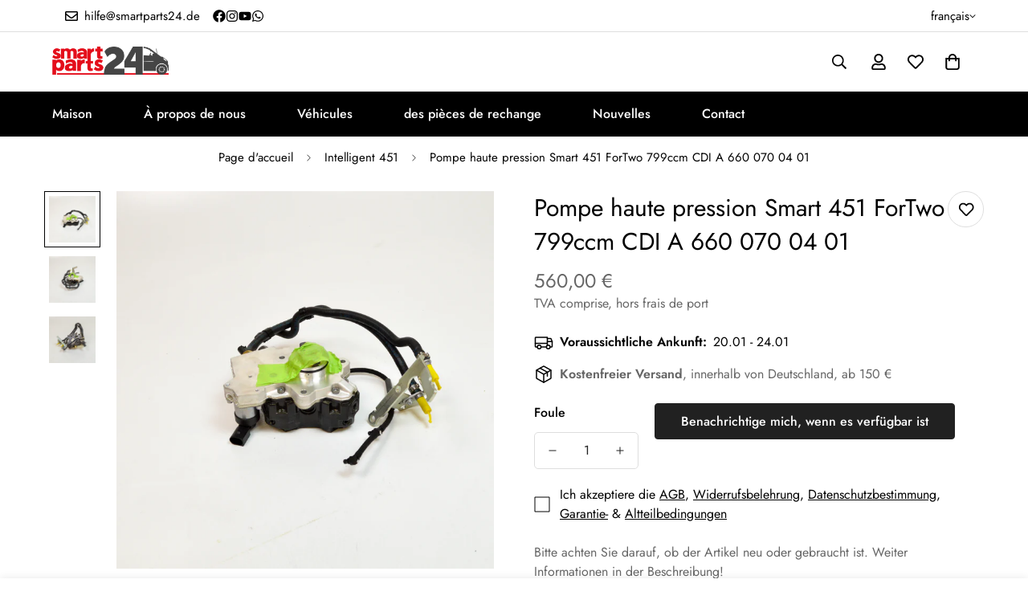

--- FILE ---
content_type: text/html; charset=utf-8
request_url: https://smartparts24.de/fr/products/smart-451-fortwo-hochdruckpumpe-799ccm-cdi-bis-2010-euro-4-diesel-a-660-070-04-01
body_size: 84153
content:

<!doctype html>
<html
  class="no-js "
  lang="fr"
  data-template="product"
  
>
  <head>
	<script id="pandectes-rules">   /* PANDECTES-GDPR: DO NOT MODIFY AUTO GENERATED CODE OF THIS SCRIPT */      window.PandectesSettings = {"store":{"id":28166979658,"plan":"basic","theme":"MINIMOG v5.5.0 (01/08) - Main demo","primaryLocale":"de","adminMode":false,"headless":false,"storefrontRootDomain":"","checkoutRootDomain":"","storefrontAccessToken":""},"tsPublished":1738142903,"declaration":{"showType":true,"showPurpose":false,"showProvider":false,"declIntroText":"Wir verwenden Cookies, um die Funktionalität der Website zu optimieren, die Leistung zu analysieren und Ihnen ein personalisiertes Erlebnis zu bieten. Einige Cookies sind für den ordnungsgemäßen Betrieb der Website unerlässlich. Diese Cookies können nicht deaktiviert werden. In diesem Fenster können Sie Ihre Präferenzen für Cookies verwalten.","showDateGenerated":true},"language":{"languageMode":"Single","fallbackLanguage":"de","languageDetection":"browser","languagesSupported":[]},"texts":{"managed":{"headerText":{"de":"Wir respektieren deine Privatsphäre"},"consentText":{"de":"Diese Website verwendet Cookies, um Ihnen das beste Erlebnis zu bieten."},"dismissButtonText":{"de":"Okay"},"linkText":{"de":"Mehr erfahren"},"imprintText":{"de":"Impressum"},"preferencesButtonText":{"de":"Einstellungen"},"allowButtonText":{"de":"Annehmen"},"denyButtonText":{"de":"Ablehnen"},"leaveSiteButtonText":{"de":"Diese Seite verlassen"},"cookiePolicyText":{"de":"Cookie-Richtlinie"},"preferencesPopupTitleText":{"de":"Einwilligungseinstellungen verwalten"},"preferencesPopupIntroText":{"de":"Wir verwenden Cookies, um die Funktionalität der Website zu optimieren, die Leistung zu analysieren und Ihnen ein personalisiertes Erlebnis zu bieten. Einige Cookies sind für den ordnungsgemäßen Betrieb der Website unerlässlich. Diese Cookies können nicht deaktiviert werden. In diesem Fenster können Sie Ihre Präferenzen für Cookies verwalten."},"preferencesPopupCloseButtonText":{"de":"Schließen"},"preferencesPopupAcceptAllButtonText":{"de":"Alles Akzeptieren"},"preferencesPopupRejectAllButtonText":{"de":"Alles ablehnen"},"preferencesPopupSaveButtonText":{"de":"Auswahl speichern"},"accessSectionTitleText":{"de":"Datenübertragbarkeit"},"accessSectionParagraphText":{"de":"Sie haben das Recht, jederzeit auf Ihre Daten zuzugreifen."},"rectificationSectionTitleText":{"de":"Datenberichtigung"},"rectificationSectionParagraphText":{"de":"Sie haben das Recht, die Aktualisierung Ihrer Daten zu verlangen, wann immer Sie dies für angemessen halten."},"erasureSectionTitleText":{"de":"Recht auf Löschung"},"erasureSectionParagraphText":{"de":"Sie haben das Recht, die Löschung aller Ihrer Daten zu verlangen. Danach können Sie nicht mehr auf Ihr Konto zugreifen."},"declIntroText":{"de":"Wir verwenden Cookies, um die Funktionalität der Website zu optimieren, die Leistung zu analysieren und Ihnen ein personalisiertes Erlebnis zu bieten. Einige Cookies sind für den ordnungsgemäßen Betrieb der Website unerlässlich. Diese Cookies können nicht deaktiviert werden. In diesem Fenster können Sie Ihre Präferenzen für Cookies verwalten."}},"categories":{"strictlyNecessaryCookiesTitleText":{"de":"Unbedingt erforderlich"},"functionalityCookiesTitleText":{"de":"Funktionale Cookies"},"performanceCookiesTitleText":{"de":"Performance-Cookies"},"targetingCookiesTitleText":{"de":"Targeting-Cookies"},"unclassifiedCookiesTitleText":{"de":"Unklassifizierte Cookies"},"strictlyNecessaryCookiesDescriptionText":{"de":"Diese Cookies sind unerlässlich, damit Sie sich auf der Website bewegen und ihre Funktionen nutzen können, z. B. den Zugriff auf sichere Bereiche der Website. Ohne diese Cookies kann die Website nicht richtig funktionieren."},"functionalityCookiesDescriptionText":{"de":"Diese Cookies ermöglichen es der Website, verbesserte Funktionalität und Personalisierung bereitzustellen. Sie können von uns oder von Drittanbietern gesetzt werden, deren Dienste wir auf unseren Seiten hinzugefügt haben. Wenn Sie diese Cookies nicht zulassen, funktionieren einige oder alle dieser Dienste möglicherweise nicht richtig."},"performanceCookiesDescriptionText":{"de":"Diese Cookies ermöglichen es uns, die Leistung unserer Website zu überwachen und zu verbessern. Sie ermöglichen es uns beispielsweise, Besuche zu zählen, Verkehrsquellen zu identifizieren und zu sehen, welche Teile der Website am beliebtesten sind."},"targetingCookiesDescriptionText":{"de":"Diese Cookies können von unseren Werbepartnern über unsere Website gesetzt werden. Sie können von diesen Unternehmen verwendet werden, um ein Profil Ihrer Interessen zu erstellen und Ihnen relevante Werbung auf anderen Websites anzuzeigen. Sie speichern keine direkten personenbezogenen Daten, sondern basieren auf der eindeutigen Identifizierung Ihres Browsers und Ihres Internetgeräts. Wenn Sie diese Cookies nicht zulassen, erleben Sie weniger zielgerichtete Werbung."},"unclassifiedCookiesDescriptionText":{"de":"Unklassifizierte Cookies sind Cookies, die wir gerade zusammen mit den Anbietern einzelner Cookies klassifizieren."}},"auto":{"declName":{"de":"Name"},"declPath":{"de":"Weg"},"declType":{"de":"Typ"},"declDomain":{"de":"Domain"},"declPurpose":{"de":"Zweck"},"declProvider":{"de":"Anbieter"},"declRetention":{"de":"Speicherdauer"},"declFirstParty":{"de":"Erstanbieter"},"declThirdParty":{"de":"Drittanbieter"},"declSeconds":{"de":"Sekunden"},"declMinutes":{"de":"Minuten"},"declHours":{"de":"Std."},"declDays":{"de":"Tage"},"declMonths":{"de":"Monate"},"declYears":{"de":"Jahre"},"declSession":{"de":"Sitzung"},"cookiesDetailsText":{"de":"Cookie-Details"},"preferencesPopupAlwaysAllowedText":{"de":"Immer erlaubt"},"submitButton":{"de":"einreichen"},"submittingButton":{"de":"Senden..."},"cancelButton":{"de":"Abbrechen"},"guestsSupportInfoText":{"de":"Bitte loggen Sie sich mit Ihrem Kundenkonto ein, um fortzufahren."},"guestsSupportEmailPlaceholder":{"de":"E-Mail-Addresse"},"guestsSupportEmailValidationError":{"de":"Email ist ungültig"},"guestsSupportEmailSuccessTitle":{"de":"Vielen Dank für die Anfrage"},"guestsSupportEmailFailureTitle":{"de":"Ein Problem ist aufgetreten"},"guestsSupportEmailSuccessMessage":{"de":"Wenn Sie als Kunde dieses Shops registriert sind, erhalten Sie in Kürze eine E-Mail mit Anweisungen zum weiteren Vorgehen."},"guestsSupportEmailFailureMessage":{"de":"Ihre Anfrage wurde nicht übermittelt. Bitte versuchen Sie es erneut und wenn das Problem weiterhin besteht, wenden Sie sich an den Shop-Inhaber, um Hilfe zu erhalten."},"confirmationSuccessTitle":{"de":"Ihre Anfrage wurde bestätigt"},"confirmationFailureTitle":{"de":"Ein Problem ist aufgetreten"},"confirmationSuccessMessage":{"de":"Wir werden uns in Kürze zu Ihrem Anliegen bei Ihnen melden."},"confirmationFailureMessage":{"de":"Ihre Anfrage wurde nicht bestätigt. Bitte versuchen Sie es erneut und wenn das Problem weiterhin besteht, wenden Sie sich an den Ladenbesitzer, um Hilfe zu erhalten"},"consentSectionTitleText":{"de":"Ihre Cookie-Einwilligung"},"consentSectionNoConsentText":{"de":"Sie haben der Cookie-Richtlinie dieser Website nicht zugestimmt."},"consentSectionConsentedText":{"de":"Sie haben der Cookie-Richtlinie dieser Website zugestimmt am"},"consentStatus":{"de":"Einwilligungspräferenz"},"consentDate":{"de":"Zustimmungsdatum"},"consentId":{"de":"Einwilligungs-ID"},"consentSectionChangeConsentActionText":{"de":"Einwilligungspräferenz ändern"},"accessSectionGDPRRequestsActionText":{"de":"Anfragen betroffener Personen"},"accessSectionAccountInfoActionText":{"de":"persönliche Daten"},"accessSectionOrdersRecordsActionText":{"de":"Aufträge"},"accessSectionDownloadReportActionText":{"de":"Alle Daten anfordern"},"rectificationCommentPlaceholder":{"de":"Beschreiben Sie, was Sie aktualisieren möchten"},"rectificationCommentValidationError":{"de":"Kommentar ist erforderlich"},"rectificationSectionEditAccountActionText":{"de":"Aktualisierung anfordern"},"erasureSectionRequestDeletionActionText":{"de":"Löschung personenbezogener Daten anfordern"}}},"library":{"previewMode":false,"fadeInTimeout":0,"defaultBlocked":7,"showLink":true,"showImprintLink":true,"showGoogleLink":false,"enabled":true,"cookie":{"name":"_pandectes_gdpr","expiryDays":365,"secure":true,"domain":""},"dismissOnScroll":false,"dismissOnWindowClick":false,"dismissOnTimeout":false,"palette":{"popup":{"background":"#FFFFFF","backgroundForCalculations":{"a":1,"b":255,"g":255,"r":255},"text":"#000000"},"button":{"background":"transparent","backgroundForCalculations":{"a":1,"b":255,"g":255,"r":255},"text":"#000000","textForCalculation":{"a":1,"b":0,"g":0,"r":0},"border":"#000000"}},"content":{"href":"https://smartparts24.myshopify.com/policies/privacy-policy","imprintHref":"/policies/legal-notice","close":"&#10005;","target":"_blank","logo":"<img class=\"cc-banner-logo\" height=\"40\" width=\"40\" src=\"https://cdn.shopify.com/s/files/1/0281/6697/9658/t/24/assets/pandectes-logo.png?v=1738142488\" alt=\"logo\" />"},"window":"<div role=\"dialog\" aria-live=\"polite\" aria-label=\"cookieconsent\" aria-describedby=\"cookieconsent:desc\" id=\"pandectes-banner\" class=\"cc-window-wrapper cc-popup-wrapper\"><div class=\"pd-cookie-banner-window cc-window {{classes}}\"><!--googleoff: all-->{{children}}<!--googleon: all--></div></div>","compliance":{"opt-both":"<div class=\"cc-compliance cc-highlight\">{{deny}}{{allow}}</div>"},"type":"opt-both","layouts":{"basic":"{{logo}}{{messagelink}}{{compliance}}{{close}}"},"position":"popup","theme":"wired","revokable":true,"animateRevokable":false,"revokableReset":false,"revokableLogoUrl":"https://cdn.shopify.com/s/files/1/0281/6697/9658/t/24/assets/pandectes-reopen-logo.png?v=1738142489","revokablePlacement":"bottom-left","revokableMarginHorizontal":15,"revokableMarginVertical":15,"static":false,"autoAttach":true,"hasTransition":true,"blacklistPage":[""],"elements":{"close":"<button aria-label=\"dismiss cookie message\" type=\"button\" tabindex=\"0\" class=\"cc-close\">{{close}}</button>","dismiss":"<button aria-label=\"dismiss cookie message\" type=\"button\" tabindex=\"0\" class=\"cc-btn cc-btn-decision cc-dismiss\">{{dismiss}}</button>","allow":"<button aria-label=\"allow cookies\" type=\"button\" tabindex=\"0\" class=\"cc-btn cc-btn-decision cc-allow\">{{allow}}</button>","deny":"<button aria-label=\"deny cookies\" type=\"button\" tabindex=\"0\" class=\"cc-btn cc-btn-decision cc-deny\">{{deny}}</button>","preferences":"<button aria-label=\"settings cookies\" tabindex=\"0\" type=\"button\" class=\"cc-btn cc-settings\" onclick=\"Pandectes.fn.openPreferences()\">{{preferences}}</button>"}},"geolocation":{"auOnly":false,"brOnly":false,"caOnly":false,"chOnly":false,"euOnly":false,"jpOnly":false,"nzOnly":false,"thOnly":false,"zaOnly":false,"canadaOnly":false,"globalVisibility":true},"dsr":{"guestsSupport":false,"accessSectionDownloadReportAuto":false},"banner":{"resetTs":1738142486,"extraCss":"        .cc-banner-logo {max-width: 24em!important;}    @media(min-width: 768px) {.cc-window.cc-floating{max-width: 24em!important;width: 24em!important;}}    .cc-message, .pd-cookie-banner-window .cc-header, .cc-logo {text-align: left}    .cc-window-wrapper{z-index: 2147483647;-webkit-transition: opacity 1s ease;  transition: opacity 1s ease;}    .cc-window{z-index: 2147483647;font-family: inherit;}    .pd-cookie-banner-window .cc-header{font-family: inherit;}    .pd-cp-ui{font-family: inherit; background-color: #FFFFFF;color:#000000;}    button.pd-cp-btn, a.pd-cp-btn{}    input + .pd-cp-preferences-slider{background-color: rgba(0, 0, 0, 0.3)}    .pd-cp-scrolling-section::-webkit-scrollbar{background-color: rgba(0, 0, 0, 0.3)}    input:checked + .pd-cp-preferences-slider{background-color: rgba(0, 0, 0, 1)}    .pd-cp-scrolling-section::-webkit-scrollbar-thumb {background-color: rgba(0, 0, 0, 1)}    .pd-cp-ui-close{color:#000000;}    .pd-cp-preferences-slider:before{background-color: #FFFFFF}    .pd-cp-title:before {border-color: #000000!important}    .pd-cp-preferences-slider{background-color:#000000}    .pd-cp-toggle{color:#000000!important}    @media(max-width:699px) {.pd-cp-ui-close-top svg {fill: #000000}}    .pd-cp-toggle:hover,.pd-cp-toggle:visited,.pd-cp-toggle:active{color:#000000!important}    .pd-cookie-banner-window {box-shadow: 0 0 18px rgb(0 0 0 / 20%);}  ","customJavascript":{"useButtons":true},"showPoweredBy":false,"revokableTrigger":false,"hybridStrict":false,"cookiesBlockedByDefault":"7","isActive":true,"implicitSavePreferences":false,"cookieIcon":false,"blockBots":false,"showCookiesDetails":true,"hasTransition":true,"blockingPage":false,"showOnlyLandingPage":false,"leaveSiteUrl":"https://www.google.com","linkRespectStoreLang":false},"cookies":{"0":[{"name":"secure_customer_sig","type":"http","domain":"smartparts24.de","path":"/","provider":"Shopify","firstParty":true,"retention":"1 year(s)","expires":1,"unit":"declYears","purpose":{"de":"Wird im Zusammenhang mit dem Kundenlogin verwendet."}},{"name":"localization","type":"http","domain":"smartparts24.de","path":"/","provider":"Shopify","firstParty":true,"retention":"1 year(s)","expires":1,"unit":"declYears","purpose":{"de":"Lokalisierung von Shopify-Shops"}},{"name":"cart_currency","type":"http","domain":"smartparts24.de","path":"/","provider":"Shopify","firstParty":true,"retention":"2 week(s)","expires":2,"unit":"declSession","purpose":{"de":"Das Cookie ist für die sichere Checkout- und Zahlungsfunktion auf der Website erforderlich. Diese Funktion wird von shopify.com bereitgestellt."}},{"name":"_tracking_consent","type":"http","domain":".smartparts24.de","path":"/","provider":"Shopify","firstParty":true,"retention":"1 year(s)","expires":1,"unit":"declYears","purpose":{"de":"Tracking-Einstellungen."}},{"name":"keep_alive","type":"http","domain":"smartparts24.de","path":"/","provider":"Shopify","firstParty":true,"retention":"30 minute(s)","expires":30,"unit":"declMinutes","purpose":{"de":"Wird im Zusammenhang mit der Käuferlokalisierung verwendet."}},{"name":"shopify_pay_redirect","type":"http","domain":"smartparts24.de","path":"/","provider":"Shopify","firstParty":true,"retention":"1 hour(s)","expires":1,"unit":"declHours","purpose":{"de":"Das Cookie ist für die sichere Checkout- und Zahlungsfunktion auf der Website erforderlich. Diese Funktion wird von shopify.com bereitgestellt."}},{"name":"_shopify_essential","type":"http","domain":"account.smartparts24.de","path":"/","provider":"Shopify","firstParty":true,"retention":"1 year(s)","expires":1,"unit":"declYears","purpose":{"de":"Wird auf der Kontenseite verwendet."}},{"name":"_pandectes_gdpr","type":"http","domain":".smartparts24.de","path":"/","provider":"Pandectes","firstParty":true,"retention":"1 year(s)","expires":1,"unit":"declYears","purpose":{"de":"Wird für die Funktionalität des Cookies-Zustimmungsbanners verwendet."}},{"name":"auth_state_01JJRNYHRYQYNN4HF8HP73CZHV","type":"http","domain":"account.smartparts24.de","path":"/","provider":"Shopify","firstParty":true,"retention":"25 minute(s)","expires":25,"unit":"declMinutes","purpose":{"de":""}},{"name":"customer_account_locale","type":"http","domain":"account.smartparts24.de","path":"/","provider":"Shopify","firstParty":true,"retention":"1 year(s)","expires":1,"unit":"declYears","purpose":{"de":"Used to keep track of a customer account locale when a redirection occurs from checkout or the storefront to customer accounts."}}],"1":[],"2":[{"name":"_orig_referrer","type":"http","domain":".smartparts24.de","path":"/","provider":"Shopify","firstParty":true,"retention":"2 week(s)","expires":2,"unit":"declSession","purpose":{"de":"Verfolgt Zielseiten."}},{"name":"_landing_page","type":"http","domain":".smartparts24.de","path":"/","provider":"Shopify","firstParty":true,"retention":"2 week(s)","expires":2,"unit":"declSession","purpose":{"de":"Verfolgt Zielseiten."}},{"name":"_shopify_sa_t","type":"http","domain":"smartparts24.de","path":"/","provider":"Shopify","firstParty":true,"retention":"30 minute(s)","expires":30,"unit":"declMinutes","purpose":{"de":"Shopify-Analysen in Bezug auf Marketing und Empfehlungen."}},{"name":"_shopify_sa_p","type":"http","domain":"smartparts24.de","path":"/","provider":"Shopify","firstParty":true,"retention":"30 minute(s)","expires":30,"unit":"declMinutes","purpose":{"de":"Shopify-Analysen in Bezug auf Marketing und Empfehlungen."}},{"name":"_shopify_s","type":"http","domain":".smartparts24.de","path":"/","provider":"Shopify","firstParty":true,"retention":"30 minute(s)","expires":30,"unit":"declMinutes","purpose":{"de":"Shopify-Analysen."}},{"name":"_shopify_y","type":"http","domain":".smartparts24.de","path":"/","provider":"Shopify","firstParty":true,"retention":"1 year(s)","expires":1,"unit":"declYears","purpose":{"de":"Shopify-Analysen."}},{"name":"_ga","type":"http","domain":".smartparts24.de","path":"/","provider":"Google","firstParty":true,"retention":"1 year(s)","expires":1,"unit":"declYears","purpose":{"de":"Cookie wird von Google Analytics mit unbekannter Funktionalität gesetzt"}},{"name":"_shopify_s","type":"http","domain":"de","path":"/","provider":"Shopify","firstParty":false,"retention":"Session","expires":1,"unit":"declSeconds","purpose":{"de":"Shopify-Analysen."}},{"name":"_ga_1EEPD6RNTH","type":"http","domain":".smartparts24.de","path":"/","provider":"Google","firstParty":true,"retention":"1 year(s)","expires":1,"unit":"declYears","purpose":{"de":""}},{"name":"_ga_Q961SD1LLL","type":"http","domain":".smartparts24.de","path":"/","provider":"Google","firstParty":true,"retention":"1 year(s)","expires":1,"unit":"declYears","purpose":{"de":""}}],"4":[{"name":"_gcl_au","type":"http","domain":".smartparts24.de","path":"/","provider":"Google","firstParty":true,"retention":"3 month(s)","expires":3,"unit":"declMonths","purpose":{"de":"Cookie wird von Google Tag Manager platziert, um Conversions zu verfolgen."}},{"name":"_fbp","type":"http","domain":".smartparts24.de","path":"/","provider":"Facebook","firstParty":true,"retention":"3 month(s)","expires":3,"unit":"declMonths","purpose":{"de":"Cookie wird von Facebook platziert, um Besuche auf Websites zu verfolgen."}},{"name":"IDE","type":"http","domain":".doubleclick.net","path":"/","provider":"Google","firstParty":false,"retention":"1 year(s)","expires":1,"unit":"declYears","purpose":{"de":"Um die Aktionen der Besucher zu messen, nachdem sie sich durch eine Anzeige geklickt haben. Verfällt nach 1 Jahr."}},{"name":"lastExternalReferrerTime","type":"html_local","domain":"https://smartparts24.de","path":"/","provider":"Facebook","firstParty":true,"retention":"Persistent","expires":1,"unit":"declYears","purpose":{"de":"Enthält den Zeitstempel der letzten Aktualisierung des lastExternalReferrer-Cookies."}},{"name":"lastExternalReferrer","type":"html_local","domain":"https://smartparts24.de","path":"/","provider":"Facebook","firstParty":true,"retention":"Persistent","expires":1,"unit":"declYears","purpose":{"de":"Erkennt, wie der Benutzer auf die Website gelangt ist, indem er seine letzte URL-Adresse registriert."}}],"8":[{"name":"pagead/1p-conversion/#","type":"html_session","domain":"https://www.google.ie","path":"/","provider":"Unknown","firstParty":false,"retention":"Session","expires":1,"unit":"declYears","purpose":{"de":""}},{"name":"wpm-test-cookie","type":"http","domain":"de","path":"/","provider":"Unknown","firstParty":false,"retention":"Session","expires":1,"unit":"declSeconds","purpose":{"de":""}},{"name":"wpm-test-cookie","type":"http","domain":"smartparts24.de","path":"/","provider":"Unknown","firstParty":true,"retention":"Session","expires":1,"unit":"declSeconds","purpose":{"de":""}},{"name":"canteenInitialized","type":"html_session","domain":"https://smartparts24.de","path":"/","provider":"Unknown","firstParty":true,"retention":"Session","expires":1,"unit":"declYears","purpose":{"de":""}},{"name":"gridColumnViews","type":"html_local","domain":"https://smartparts24.de","path":"/","provider":"Unknown","firstParty":true,"retention":"Persistent","expires":1,"unit":"declYears","purpose":{"de":""}},{"name":"cart-event","type":"html_session","domain":"https://smartparts24.de","path":"/","provider":"Unknown","firstParty":true,"retention":"Session","expires":1,"unit":"declYears","purpose":{"de":""}},{"name":"bugsnag-anonymous-id","type":"html_local","domain":"https://pay.shopify.com","path":"/","provider":"Unknown","firstParty":false,"retention":"Persistent","expires":1,"unit":"declYears","purpose":{"de":""}},{"name":"r","type":"html_session","domain":"https://smartparts24.de","path":"/","provider":"Unknown","firstParty":true,"retention":"Session","expires":1,"unit":"declYears","purpose":{"de":""}},{"name":"_foxKit_shop","type":"html_session","domain":"https://smartparts24.de","path":"/","provider":"Unknown","firstParty":true,"retention":"Session","expires":1,"unit":"declYears","purpose":{"de":""}},{"name":"_foxKit_currency","type":"html_session","domain":"https://smartparts24.de","path":"/","provider":"Unknown","firstParty":true,"retention":"Session","expires":1,"unit":"declYears","purpose":{"de":""}},{"name":"cr","type":"html_session","domain":"https://smartparts24.de","path":"/","provider":"Unknown","firstParty":true,"retention":"Session","expires":1,"unit":"declYears","purpose":{"de":""}},{"name":"_foxCartItems","type":"html_session","domain":"https://smartparts24.de","path":"/","provider":"Unknown","firstParty":true,"retention":"Session","expires":1,"unit":"declYears","purpose":{"de":""}},{"name":"__storage_test__","type":"html_local","domain":"https://smartparts24.de","path":"/","provider":"Unknown","firstParty":true,"retention":"Persistent","expires":1,"unit":"declYears","purpose":{"de":""}},{"name":"local-storage-test","type":"html_local","domain":"https://smartparts24.de","path":"/","provider":"Unknown","firstParty":true,"retention":"Persistent","expires":1,"unit":"declYears","purpose":{"de":""}},{"name":"session-storage-test","type":"html_session","domain":"https://smartparts24.de","path":"/","provider":"Unknown","firstParty":true,"retention":"Session","expires":1,"unit":"declYears","purpose":{"de":""}},{"name":"pr","type":"html_session","domain":"https://smartparts24.de","path":"/","provider":"Unknown","firstParty":true,"retention":"Session","expires":1,"unit":"declYears","purpose":{"de":""}},{"name":"qr","type":"html_session","domain":"https://smartparts24.de","path":"/","provider":"Unknown","firstParty":true,"retention":"Session","expires":1,"unit":"declYears","purpose":{"de":""}}]},"blocker":{"isActive":false,"googleConsentMode":{"id":"","analyticsId":"","adwordsId":"","isActive":false,"adStorageCategory":4,"analyticsStorageCategory":2,"personalizationStorageCategory":1,"functionalityStorageCategory":1,"customEvent":false,"securityStorageCategory":0,"redactData":false,"urlPassthrough":false,"dataLayerProperty":"dataLayer","waitForUpdate":0,"useNativeChannel":false},"facebookPixel":{"id":"","isActive":false,"ldu":false},"microsoft":{"isActive":false,"uetTags":""},"rakuten":{"isActive":false,"cmp":false,"ccpa":false},"klaviyoIsActive":false,"gpcIsActive":false,"defaultBlocked":7,"patterns":{"whiteList":[],"blackList":{"1":[],"2":[],"4":[],"8":[]},"iframesWhiteList":[],"iframesBlackList":{"1":[],"2":[],"4":[],"8":[]},"beaconsWhiteList":[],"beaconsBlackList":{"1":[],"2":[],"4":[],"8":[]}}}}      !function(){"use strict";window.PandectesRules=window.PandectesRules||{},window.PandectesRules.manualBlacklist={1:[],2:[],4:[]},window.PandectesRules.blacklistedIFrames={1:[],2:[],4:[]},window.PandectesRules.blacklistedCss={1:[],2:[],4:[]},window.PandectesRules.blacklistedBeacons={1:[],2:[],4:[]};var e="javascript/blocked";function t(e){return new RegExp(e.replace(/[/\\.+?$()]/g,"\\$&").replace("*","(.*)"))}var n=function(e){var t=arguments.length>1&&void 0!==arguments[1]?arguments[1]:"log";new URLSearchParams(window.location.search).get("log")&&console[t]("PandectesRules: ".concat(e))};function a(e){var t=document.createElement("script");t.async=!0,t.src=e,document.head.appendChild(t)}function r(e,t){var n=Object.keys(e);if(Object.getOwnPropertySymbols){var a=Object.getOwnPropertySymbols(e);t&&(a=a.filter((function(t){return Object.getOwnPropertyDescriptor(e,t).enumerable}))),n.push.apply(n,a)}return n}function o(e){for(var t=1;t<arguments.length;t++){var n=null!=arguments[t]?arguments[t]:{};t%2?r(Object(n),!0).forEach((function(t){s(e,t,n[t])})):Object.getOwnPropertyDescriptors?Object.defineProperties(e,Object.getOwnPropertyDescriptors(n)):r(Object(n)).forEach((function(t){Object.defineProperty(e,t,Object.getOwnPropertyDescriptor(n,t))}))}return e}function i(e){var t=function(e,t){if("object"!=typeof e||!e)return e;var n=e[Symbol.toPrimitive];if(void 0!==n){var a=n.call(e,t||"default");if("object"!=typeof a)return a;throw new TypeError("@@toPrimitive must return a primitive value.")}return("string"===t?String:Number)(e)}(e,"string");return"symbol"==typeof t?t:t+""}function s(e,t,n){return(t=i(t))in e?Object.defineProperty(e,t,{value:n,enumerable:!0,configurable:!0,writable:!0}):e[t]=n,e}function c(e,t){return function(e){if(Array.isArray(e))return e}(e)||function(e,t){var n=null==e?null:"undefined"!=typeof Symbol&&e[Symbol.iterator]||e["@@iterator"];if(null!=n){var a,r,o,i,s=[],c=!0,l=!1;try{if(o=(n=n.call(e)).next,0===t){if(Object(n)!==n)return;c=!1}else for(;!(c=(a=o.call(n)).done)&&(s.push(a.value),s.length!==t);c=!0);}catch(e){l=!0,r=e}finally{try{if(!c&&null!=n.return&&(i=n.return(),Object(i)!==i))return}finally{if(l)throw r}}return s}}(e,t)||d(e,t)||function(){throw new TypeError("Invalid attempt to destructure non-iterable instance.\nIn order to be iterable, non-array objects must have a [Symbol.iterator]() method.")}()}function l(e){return function(e){if(Array.isArray(e))return u(e)}(e)||function(e){if("undefined"!=typeof Symbol&&null!=e[Symbol.iterator]||null!=e["@@iterator"])return Array.from(e)}(e)||d(e)||function(){throw new TypeError("Invalid attempt to spread non-iterable instance.\nIn order to be iterable, non-array objects must have a [Symbol.iterator]() method.")}()}function d(e,t){if(e){if("string"==typeof e)return u(e,t);var n=Object.prototype.toString.call(e).slice(8,-1);return"Object"===n&&e.constructor&&(n=e.constructor.name),"Map"===n||"Set"===n?Array.from(e):"Arguments"===n||/^(?:Ui|I)nt(?:8|16|32)(?:Clamped)?Array$/.test(n)?u(e,t):void 0}}function u(e,t){(null==t||t>e.length)&&(t=e.length);for(var n=0,a=new Array(t);n<t;n++)a[n]=e[n];return a}var f=window.PandectesRulesSettings||window.PandectesSettings,g=!(void 0===window.dataLayer||!Array.isArray(window.dataLayer)||!window.dataLayer.some((function(e){return"pandectes_full_scan"===e.event}))),p=function(){var e,t=arguments.length>0&&void 0!==arguments[0]?arguments[0]:"_pandectes_gdpr",n=("; "+document.cookie).split("; "+t+"=");if(n.length<2)e={};else{var a=n.pop().split(";");e=window.atob(a.shift())}var r=function(e){try{return JSON.parse(e)}catch(e){return!1}}(e);return!1!==r?r:e}(),h=f.banner.isActive,y=f.blocker,v=y.defaultBlocked,w=y.patterns,m=p&&null!==p.preferences&&void 0!==p.preferences?p.preferences:null,b=g?0:h?null===m?v:m:0,k={1:!(1&b),2:!(2&b),4:!(4&b)},_=w.blackList,S=w.whiteList,L=w.iframesBlackList,C=w.iframesWhiteList,P=w.beaconsBlackList,A=w.beaconsWhiteList,O={blackList:[],whiteList:[],iframesBlackList:{1:[],2:[],4:[],8:[]},iframesWhiteList:[],beaconsBlackList:{1:[],2:[],4:[],8:[]},beaconsWhiteList:[]};[1,2,4].map((function(e){var n;k[e]||((n=O.blackList).push.apply(n,l(_[e].length?_[e].map(t):[])),O.iframesBlackList[e]=L[e].length?L[e].map(t):[],O.beaconsBlackList[e]=P[e].length?P[e].map(t):[])})),O.whiteList=S.length?S.map(t):[],O.iframesWhiteList=C.length?C.map(t):[],O.beaconsWhiteList=A.length?A.map(t):[];var E={scripts:[],iframes:{1:[],2:[],4:[]},beacons:{1:[],2:[],4:[]},css:{1:[],2:[],4:[]}},I=function(t,n){return t&&(!n||n!==e)&&(!O.blackList||O.blackList.some((function(e){return e.test(t)})))&&(!O.whiteList||O.whiteList.every((function(e){return!e.test(t)})))},B=function(e,t){var n=O.iframesBlackList[t],a=O.iframesWhiteList;return e&&(!n||n.some((function(t){return t.test(e)})))&&(!a||a.every((function(t){return!t.test(e)})))},j=function(e,t){var n=O.beaconsBlackList[t],a=O.beaconsWhiteList;return e&&(!n||n.some((function(t){return t.test(e)})))&&(!a||a.every((function(t){return!t.test(e)})))},T=new MutationObserver((function(e){for(var t=0;t<e.length;t++)for(var n=e[t].addedNodes,a=0;a<n.length;a++){var r=n[a],o=r.dataset&&r.dataset.cookiecategory;if(1===r.nodeType&&"LINK"===r.tagName){var i=r.dataset&&r.dataset.href;if(i&&o)switch(o){case"functionality":case"C0001":E.css[1].push(i);break;case"performance":case"C0002":E.css[2].push(i);break;case"targeting":case"C0003":E.css[4].push(i)}}}})),R=new MutationObserver((function(t){for(var a=0;a<t.length;a++)for(var r=t[a].addedNodes,o=function(){var t=r[i],a=t.src||t.dataset&&t.dataset.src,o=t.dataset&&t.dataset.cookiecategory;if(1===t.nodeType&&"IFRAME"===t.tagName){if(a){var s=!1;B(a,1)||"functionality"===o||"C0001"===o?(s=!0,E.iframes[1].push(a)):B(a,2)||"performance"===o||"C0002"===o?(s=!0,E.iframes[2].push(a)):(B(a,4)||"targeting"===o||"C0003"===o)&&(s=!0,E.iframes[4].push(a)),s&&(t.removeAttribute("src"),t.setAttribute("data-src",a))}}else if(1===t.nodeType&&"IMG"===t.tagName){if(a){var c=!1;j(a,1)?(c=!0,E.beacons[1].push(a)):j(a,2)?(c=!0,E.beacons[2].push(a)):j(a,4)&&(c=!0,E.beacons[4].push(a)),c&&(t.removeAttribute("src"),t.setAttribute("data-src",a))}}else if(1===t.nodeType&&"SCRIPT"===t.tagName){var l=t.type,d=!1;if(I(a,l)?(n("rule blocked: ".concat(a)),d=!0):a&&o?n("manually blocked @ ".concat(o,": ").concat(a)):o&&n("manually blocked @ ".concat(o,": inline code")),d){E.scripts.push([t,l]),t.type=e;t.addEventListener("beforescriptexecute",(function n(a){t.getAttribute("type")===e&&a.preventDefault(),t.removeEventListener("beforescriptexecute",n)})),t.parentElement&&t.parentElement.removeChild(t)}}},i=0;i<r.length;i++)o()})),D=document.createElement,x={src:Object.getOwnPropertyDescriptor(HTMLScriptElement.prototype,"src"),type:Object.getOwnPropertyDescriptor(HTMLScriptElement.prototype,"type")};window.PandectesRules.unblockCss=function(e){var t=E.css[e]||[];t.length&&n("Unblocking CSS for ".concat(e)),t.forEach((function(e){var t=document.querySelector('link[data-href^="'.concat(e,'"]'));t.removeAttribute("data-href"),t.href=e})),E.css[e]=[]},window.PandectesRules.unblockIFrames=function(e){var t=E.iframes[e]||[];t.length&&n("Unblocking IFrames for ".concat(e)),O.iframesBlackList[e]=[],t.forEach((function(e){var t=document.querySelector('iframe[data-src^="'.concat(e,'"]'));t.removeAttribute("data-src"),t.src=e})),E.iframes[e]=[]},window.PandectesRules.unblockBeacons=function(e){var t=E.beacons[e]||[];t.length&&n("Unblocking Beacons for ".concat(e)),O.beaconsBlackList[e]=[],t.forEach((function(e){var t=document.querySelector('img[data-src^="'.concat(e,'"]'));t.removeAttribute("data-src"),t.src=e})),E.beacons[e]=[]},window.PandectesRules.unblockInlineScripts=function(e){var t=1===e?"functionality":2===e?"performance":"targeting",a=document.querySelectorAll('script[type="javascript/blocked"][data-cookiecategory="'.concat(t,'"]'));n("unblockInlineScripts: ".concat(a.length," in ").concat(t)),a.forEach((function(e){var t=document.createElement("script");t.type="text/javascript",e.hasAttribute("src")?t.src=e.getAttribute("src"):t.textContent=e.textContent,document.head.appendChild(t),e.parentNode.removeChild(e)}))},window.PandectesRules.unblockInlineCss=function(e){var t=1===e?"functionality":2===e?"performance":"targeting",a=document.querySelectorAll('link[data-cookiecategory="'.concat(t,'"]'));n("unblockInlineCss: ".concat(a.length," in ").concat(t)),a.forEach((function(e){e.href=e.getAttribute("data-href")}))},window.PandectesRules.unblock=function(e){e.length<1?(O.blackList=[],O.whiteList=[],O.iframesBlackList=[],O.iframesWhiteList=[]):(O.blackList&&(O.blackList=O.blackList.filter((function(t){return e.every((function(e){return"string"==typeof e?!t.test(e):e instanceof RegExp?t.toString()!==e.toString():void 0}))}))),O.whiteList&&(O.whiteList=[].concat(l(O.whiteList),l(e.map((function(e){if("string"==typeof e){var n=".*"+t(e)+".*";if(O.whiteList.every((function(e){return e.toString()!==n.toString()})))return new RegExp(n)}else if(e instanceof RegExp&&O.whiteList.every((function(t){return t.toString()!==e.toString()})))return e;return null})).filter(Boolean)))));var a=0;l(E.scripts).forEach((function(e,t){var n=c(e,2),r=n[0],o=n[1];if(function(e){var t=e.getAttribute("src");return O.blackList&&O.blackList.every((function(e){return!e.test(t)}))||O.whiteList&&O.whiteList.some((function(e){return e.test(t)}))}(r)){for(var i=document.createElement("script"),s=0;s<r.attributes.length;s++){var l=r.attributes[s];"src"!==l.name&&"type"!==l.name&&i.setAttribute(l.name,r.attributes[s].value)}i.setAttribute("src",r.src),i.setAttribute("type",o||"application/javascript"),document.head.appendChild(i),E.scripts.splice(t-a,1),a++}})),0==O.blackList.length&&0===O.iframesBlackList[1].length&&0===O.iframesBlackList[2].length&&0===O.iframesBlackList[4].length&&0===O.beaconsBlackList[1].length&&0===O.beaconsBlackList[2].length&&0===O.beaconsBlackList[4].length&&(n("Disconnecting observers"),R.disconnect(),T.disconnect())};var N=f.store,U=N.adminMode,z=N.headless,M=N.storefrontRootDomain,q=N.checkoutRootDomain,F=N.storefrontAccessToken,W=f.banner.isActive,H=f.blocker.defaultBlocked;W&&function(e){if(window.Shopify&&window.Shopify.customerPrivacy)e();else{var t=null;window.Shopify&&window.Shopify.loadFeatures&&window.Shopify.trackingConsent?e():t=setInterval((function(){window.Shopify&&window.Shopify.loadFeatures&&(clearInterval(t),window.Shopify.loadFeatures([{name:"consent-tracking-api",version:"0.1"}],(function(t){t?n("Shopify.customerPrivacy API - failed to load"):(n("shouldShowBanner() -> ".concat(window.Shopify.trackingConsent.shouldShowBanner()," | saleOfDataRegion() -> ").concat(window.Shopify.trackingConsent.saleOfDataRegion())),e())})))}),10)}}((function(){!function(){var e=window.Shopify.trackingConsent;if(!1!==e.shouldShowBanner()||null!==m||7!==H)try{var t=U&&!(window.Shopify&&window.Shopify.AdminBarInjector),a={preferences:!(1&b)||g||t,analytics:!(2&b)||g||t,marketing:!(4&b)||g||t};z&&(a.headlessStorefront=!0,a.storefrontRootDomain=null!=M&&M.length?M:window.location.hostname,a.checkoutRootDomain=null!=q&&q.length?q:"checkout.".concat(window.location.hostname),a.storefrontAccessToken=null!=F&&F.length?F:""),e.firstPartyMarketingAllowed()===a.marketing&&e.analyticsProcessingAllowed()===a.analytics&&e.preferencesProcessingAllowed()===a.preferences||e.setTrackingConsent(a,(function(e){e&&e.error?n("Shopify.customerPrivacy API - failed to setTrackingConsent"):n("setTrackingConsent(".concat(JSON.stringify(a),")"))}))}catch(e){n("Shopify.customerPrivacy API - exception")}}(),function(){if(z){var e=window.Shopify.trackingConsent,t=e.currentVisitorConsent();if(navigator.globalPrivacyControl&&""===t.sale_of_data){var a={sale_of_data:!1,headlessStorefront:!0};a.storefrontRootDomain=null!=M&&M.length?M:window.location.hostname,a.checkoutRootDomain=null!=q&&q.length?q:"checkout.".concat(window.location.hostname),a.storefrontAccessToken=null!=F&&F.length?F:"",e.setTrackingConsent(a,(function(e){e&&e.error?n("Shopify.customerPrivacy API - failed to setTrackingConsent({".concat(JSON.stringify(a),")")):n("setTrackingConsent(".concat(JSON.stringify(a),")"))}))}}}()}));var G=["AT","BE","BG","HR","CY","CZ","DK","EE","FI","FR","DE","GR","HU","IE","IT","LV","LT","LU","MT","NL","PL","PT","RO","SK","SI","ES","SE","GB","LI","NO","IS"],J=f.banner,V=J.isActive,K=J.hybridStrict,$=f.geolocation,Y=$.caOnly,Z=void 0!==Y&&Y,Q=$.euOnly,X=void 0!==Q&&Q,ee=$.brOnly,te=void 0!==ee&&ee,ne=$.jpOnly,ae=void 0!==ne&&ne,re=$.thOnly,oe=void 0!==re&&re,ie=$.chOnly,se=void 0!==ie&&ie,ce=$.zaOnly,le=void 0!==ce&&ce,de=$.canadaOnly,ue=void 0!==de&&de,fe=$.globalVisibility,ge=void 0===fe||fe,pe=f.blocker,he=pe.defaultBlocked,ye=void 0===he?7:he,ve=pe.googleConsentMode,we=ve.isActive,me=ve.customEvent,be=ve.id,ke=void 0===be?"":be,_e=ve.analyticsId,Se=void 0===_e?"":_e,Le=ve.adwordsId,Ce=void 0===Le?"":Le,Pe=ve.redactData,Ae=ve.urlPassthrough,Oe=ve.adStorageCategory,Ee=ve.analyticsStorageCategory,Ie=ve.functionalityStorageCategory,Be=ve.personalizationStorageCategory,je=ve.securityStorageCategory,Te=ve.dataLayerProperty,Re=void 0===Te?"dataLayer":Te,De=ve.waitForUpdate,xe=void 0===De?0:De,Ne=ve.useNativeChannel,Ue=void 0!==Ne&&Ne;function ze(){window[Re].push(arguments)}window[Re]=window[Re]||[];var Me,qe,Fe={hasInitialized:!1,useNativeChannel:!1,ads_data_redaction:!1,url_passthrough:!1,data_layer_property:"dataLayer",storage:{ad_storage:"granted",ad_user_data:"granted",ad_personalization:"granted",analytics_storage:"granted",functionality_storage:"granted",personalization_storage:"granted",security_storage:"granted"}};if(V&&we){var We=ye&Oe?"denied":"granted",He=ye&Ee?"denied":"granted",Ge=ye&Ie?"denied":"granted",Je=ye&Be?"denied":"granted",Ve=ye&je?"denied":"granted";Fe.hasInitialized=!0,Fe.useNativeChannel=Ue,Fe.url_passthrough=Ae,Fe.ads_data_redaction="denied"===We&&Pe,Fe.storage.ad_storage=We,Fe.storage.ad_user_data=We,Fe.storage.ad_personalization=We,Fe.storage.analytics_storage=He,Fe.storage.functionality_storage=Ge,Fe.storage.personalization_storage=Je,Fe.storage.security_storage=Ve,Fe.data_layer_property=Re||"dataLayer",Fe.ads_data_redaction&&ze("set","ads_data_redaction",Fe.ads_data_redaction),Fe.url_passthrough&&ze("set","url_passthrough",Fe.url_passthrough),function(){!1===Ue?console.log("Pandectes: Google Consent Mode (av2)"):console.log("Pandectes: Google Consent Mode (av2nc)");var e=b!==ye?{wait_for_update:xe||500}:xe?{wait_for_update:xe}:{};ge&&!K?ze("consent","default",o(o({},Fe.storage),e)):(ze("consent","default",o(o(o({},Fe.storage),e),{},{region:[].concat(l(X||K?G:[]),l(Z&&!K?["US-CA","US-VA","US-CT","US-UT","US-CO"]:[]),l(te&&!K?["BR"]:[]),l(ae&&!K?["JP"]:[]),l(ue&&!K?["CA"]:[]),l(oe&&!K?["TH"]:[]),l(se&&!K?["CH"]:[]),l(le&&!K?["ZA"]:[]))})),ze("consent","default",{ad_storage:"granted",ad_user_data:"granted",ad_personalization:"granted",analytics_storage:"granted",functionality_storage:"granted",personalization_storage:"granted",security_storage:"granted"}));if(null!==m){var t=b&Oe?"denied":"granted",n=b&Ee?"denied":"granted",r=b&Ie?"denied":"granted",i=b&Be?"denied":"granted",s=b&je?"denied":"granted";Fe.storage.ad_storage=t,Fe.storage.ad_user_data=t,Fe.storage.ad_personalization=t,Fe.storage.analytics_storage=n,Fe.storage.functionality_storage=r,Fe.storage.personalization_storage=i,Fe.storage.security_storage=s,ze("consent","update",Fe.storage)}(ke.length||Se.length||Ce.length)&&(window[Fe.data_layer_property].push({"pandectes.start":(new Date).getTime(),event:"pandectes-rules.min.js"}),(Se.length||Ce.length)&&ze("js",new Date));var c="https://www.googletagmanager.com";if(ke.length){var d=ke.split(",");window[Fe.data_layer_property].push({"gtm.start":(new Date).getTime(),event:"gtm.js"});for(var u=0;u<d.length;u++){var f="dataLayer"!==Fe.data_layer_property?"&l=".concat(Fe.data_layer_property):"";a("".concat(c,"/gtm.js?id=").concat(d[u].trim()).concat(f))}}if(Se.length)for(var g=Se.split(","),p=0;p<g.length;p++){var h=g[p].trim();h.length&&(a("".concat(c,"/gtag/js?id=").concat(h)),ze("config",h,{send_page_view:!1}))}if(Ce.length)for(var y=Ce.split(","),v=0;v<y.length;v++){var w=y[v].trim();w.length&&(a("".concat(c,"/gtag/js?id=").concat(w)),ze("config",w,{allow_enhanced_conversions:!0}))}}()}V&&me&&(qe={event:"Pandectes_Consent_Update",pandectes_status:7===(Me=b)?"deny":0===Me?"allow":"mixed",pandectes_categories:{C0000:"allow",C0001:k[1]?"allow":"deny",C0002:k[2]?"allow":"deny",C0003:k[4]?"allow":"deny"}},window[Re].push(qe),null!==m&&function(e){if(window.Shopify&&window.Shopify.analytics)e();else{var t=null;window.Shopify&&window.Shopify.analytics?e():t=setInterval((function(){window.Shopify&&window.Shopify.analytics&&(clearInterval(t),e())}),10)}}((function(){console.log("publishing Web Pixels API custom event"),window.Shopify.analytics.publish("Pandectes_Consent_Update",qe)})));var Ke=f.blocker,$e=Ke.klaviyoIsActive,Ye=Ke.googleConsentMode.adStorageCategory;$e&&window.addEventListener("PandectesEvent_OnConsent",(function(e){var t=e.detail.preferences;if(null!=t){var n=t&Ye?"denied":"granted";void 0!==window.klaviyo&&window.klaviyo.isIdentified()&&window.klaviyo.push(["identify",{ad_personalization:n,ad_user_data:n}])}})),f.banner.revokableTrigger&&window.addEventListener("PandectesEvent_OnInitialize",(function(){document.querySelectorAll('[href*="#reopenBanner"]').forEach((function(e){e.onclick=function(e){e.preventDefault(),window.Pandectes.fn.revokeConsent()}}))}));var Ze=f.banner.isActive,Qe=f.blocker,Xe=Qe.defaultBlocked,et=void 0===Xe?7:Xe,tt=Qe.microsoft,nt=tt.isActive,at=tt.uetTags,rt=tt.dataLayerProperty,ot=void 0===rt?"uetq":rt,it={hasInitialized:!1,data_layer_property:"uetq",storage:{ad_storage:"granted"}};if(window[ot]=window[ot]||[],nt&&ft("_uetmsdns","1",365),Ze&&nt){var st=4&et?"denied":"granted";if(it.hasInitialized=!0,it.storage.ad_storage=st,window[ot].push("consent","default",it.storage),"granted"==st&&(ft("_uetmsdns","0",365),console.log("setting cookie")),null!==m){var ct=4&b?"denied":"granted";it.storage.ad_storage=ct,window[ot].push("consent","update",it.storage),"granted"===ct&&ft("_uetmsdns","0",365)}if(at.length)for(var lt=at.split(","),dt=0;dt<lt.length;dt++)lt[dt].trim().length&&ut(lt[dt])}function ut(e){var t=document.createElement("script");t.type="text/javascript",t.src="//bat.bing.com/bat.js",t.onload=function(){var t={ti:e};t.q=window.uetq,window.uetq=new UET(t),window.uetq.push("consent","default",{ad_storage:"denied"}),window[ot].push("pageLoad")},document.head.appendChild(t)}function ft(e,t,n){var a=new Date;a.setTime(a.getTime()+24*n*60*60*1e3);var r="expires="+a.toUTCString();document.cookie="".concat(e,"=").concat(t,"; ").concat(r,"; path=/; secure; samesite=strict")}window.PandectesRules.gcm=Fe;var gt=f.banner.isActive,pt=f.blocker.isActive;n("Prefs: ".concat(b," | Banner: ").concat(gt?"on":"off"," | Blocker: ").concat(pt?"on":"off"));var ht=null===m&&/\/checkouts\//.test(window.location.pathname);0!==b&&!1===g&&pt&&!ht&&(n("Blocker will execute"),document.createElement=function(){for(var t=arguments.length,n=new Array(t),a=0;a<t;a++)n[a]=arguments[a];if("script"!==n[0].toLowerCase())return D.bind?D.bind(document).apply(void 0,n):D;var r=D.bind(document).apply(void 0,n);try{Object.defineProperties(r,{src:o(o({},x.src),{},{set:function(t){I(t,r.type)&&x.type.set.call(this,e),x.src.set.call(this,t)}}),type:o(o({},x.type),{},{get:function(){var t=x.type.get.call(this);return t===e||I(this.src,t)?null:t},set:function(t){var n=I(r.src,r.type)?e:t;x.type.set.call(this,n)}})}),r.setAttribute=function(t,n){if("type"===t){var a=I(r.src,r.type)?e:n;x.type.set.call(r,a)}else"src"===t?(I(n,r.type)&&x.type.set.call(r,e),x.src.set.call(r,n)):HTMLScriptElement.prototype.setAttribute.call(r,t,n)}}catch(e){console.warn("Yett: unable to prevent script execution for script src ",r.src,".\n",'A likely cause would be because you are using a third-party browser extension that monkey patches the "document.createElement" function.')}return r},R.observe(document.documentElement,{childList:!0,subtree:!0}),T.observe(document.documentElement,{childList:!0,subtree:!0}))}();
</script>
    <meta charset="utf-8">
    <meta http-equiv="X-UA-Compatible" content="IE=edge">
    <meta name="viewport" content="width=device-width, initial-scale=1, maximum-scale=1.0, user-scalable=0">
    <meta name="theme-color" content="#000000">
    <link rel="canonical" href="https://smartparts24.de/fr/products/smart-451-fortwo-hochdruckpumpe-799ccm-cdi-bis-2010-euro-4-diesel-a-660-070-04-01">
    <link rel="preconnect" href="https://fonts.shopifycdn.com" crossorigin>
    <link rel="preconnect" href="https://cdn.shopify.com" crossorigin><link rel="shortcut icon" type="image/png" href="//smartparts24.de/cdn/shop/files/favicon.png?crop=center&height=32&v=1613626067&width=32"><title>Pompe haute pression Smart 451 ForTwo 799ccm CDI A 660 070 04 01 &ndash; Smartparts24</title><meta name="description" content="Une pompe haute pression est proposée pour la Smart ForTwo 451 799ccm CDI Diesel.Numéro OE/numéro de pièceUn 660 070 01 01A6600700101660 070 01 016600700101Un 660 070 04 01A6600700401660 070 04 016600700401Contenu1 fois pompe à haute pression Câbles de connexion (comme sur la photo)ConditionC&#39;est une nouvelle pièce. Il"><meta property="og:site_name" content="Smartparts24">
<meta property="og:url" content="https://smartparts24.de/fr/products/smart-451-fortwo-hochdruckpumpe-799ccm-cdi-bis-2010-euro-4-diesel-a-660-070-04-01">
<meta property="og:title" content="Pompe haute pression Smart 451 ForTwo 799ccm CDI A 660 070 04 01">
<meta property="og:type" content="product">
<meta property="og:description" content="Une pompe haute pression est proposée pour la Smart ForTwo 451 799ccm CDI Diesel.Numéro OE/numéro de pièceUn 660 070 01 01A6600700101660 070 01 016600700101Un 660 070 04 01A6600700401660 070 04 016600700401Contenu1 fois pompe à haute pression Câbles de connexion (comme sur la photo)ConditionC&#39;est une nouvelle pièce. Il"><meta property="og:image" content="http://smartparts24.de/cdn/shop/files/DSC_0001_7437ec0b-d36a-475a-91e1-eacfefa1b36e.jpg?v=1692187523">
<meta property="og:image:secure_url" content="https://smartparts24.de/cdn/shop/files/DSC_0001_7437ec0b-d36a-475a-91e1-eacfefa1b36e.jpg?v=1692187523">
<meta property="og:image:width" content="3251">
<meta property="og:image:height" content="3251"><meta property="og:price:amount" content="560,00">
<meta property="og:price:currency" content="EUR"><meta name="twitter:card" content="summary_large_image">
<meta name="twitter:title" content="Pompe haute pression Smart 451 ForTwo 799ccm CDI A 660 070 04 01">
<meta name="twitter:description" content="Une pompe haute pression est proposée pour la Smart ForTwo 451 799ccm CDI Diesel.Numéro OE/numéro de pièceUn 660 070 01 01A6600700101660 070 01 016600700101Un 660 070 04 01A6600700401660 070 04 016600700401Contenu1 fois pompe à haute pression Câbles de connexion (comme sur la photo)ConditionC&#39;est une nouvelle pièce. Il">

<style>
  @font-face {  font-family: M-Heading-Font;  font-weight:400;  src: url(https://cdn.shopify.com/s/files/1/0561/2742/2636/files/Jost-Regular.ttf?v=1618297125);  font-display: swap;}@font-face {  font-family: M-Heading-Font;  font-weight:500;  src: url(https://cdn.shopify.com/s/files/1/0561/2742/2636/files/Jost-Medium.ttf?v=1618297125);  font-display: swap;}@font-face {  font-family: M-Heading-Font;  font-weight:600;  src: url(https://cdn.shopify.com/s/files/1/0561/2742/2636/files/Jost-SemiBold.ttf?v=1618297125);  font-display: swap;}:root {  --font-stack-header: 'M-Heading-Font';  --font-weight-header: 400;}@font-face {  font-family: M-Body-Font;  font-weight:400;  src: url(https://cdn.shopify.com/s/files/1/0561/2742/2636/files/Jost-Regular.ttf?v=1618297125);  font-display: swap;}@font-face {  font-family: M-Body-Font;  font-weight:500;  src: url(https://cdn.shopify.com/s/files/1/0561/2742/2636/files/Jost-Medium.ttf?v=1618297125);  font-display: swap;}@font-face {  font-family: M-Body-Font;  font-weight:600;  src: url(https://cdn.shopify.com/s/files/1/0561/2742/2636/files/Jost-SemiBold.ttf?v=1618297125);  font-display: swap;}:root {  --font-stack-body: 'M-Body-Font';  --font-weight-body: 400;;}
</style>
<style>
  html {
    font-size: calc(var(--font-base-size, 16) * 1px);
    -webkit-font-smoothing: antialiased;
    height: 100%;
    scroll-behavior: smooth;
  }
  body {
    margin: 0;
    font-family: var(--font-stack-body);
    font-weight: var(--font-weight-body);
    font-style: var(--font-style-body);
    color: rgb(var(--color-foreground));
    font-size: calc(var(--font-base-size, 16) * 1px);
    line-height: calc(var(--base-line-height) * 1px);
    background-color: rgb(var(--color-background));
    position: relative;
    min-height: 100%;
  }

  body,
  html {
    overflow-x: clip;
  }

  html.prevent-scroll,
  html.prevent-scroll body {
    height: auto;
    overflow: hidden !important;
  }

  html.prevent-scroll {
    padding-right: var(--m-scrollbar-width);
  }

  h1,
  h2,
  h3,
  h4,
  h5,
  h6 {
    font-family: var(--font-stack-header);
    font-weight: var(--font-weight-header);
    font-style: var(--font-style-header);
    color: rgb(var(--color-heading));
    line-height: normal;
    letter-spacing: var(--heading-letter-spacing);
  }
  h1,
  .h1 {
    font-size: calc(((var(--font-h1-mobile)) / (var(--font-base-size))) * 1rem);
    line-height: 1.278;
  }

  h2,
  .h2 {
    font-size: calc(((var(--font-h2-mobile)) / (var(--font-base-size))) * 1rem);
    line-height: 1.267;
  }

  h3,
  .h3 {
    font-size: calc(((var(--font-h3-mobile)) / (var(--font-base-size))) * 1rem);
    line-height: 1.36;
  }

  h4,
  .h4 {
    font-size: calc(((var(--font-h4-mobile)) / (var(--font-base-size))) * 1rem);
    line-height: 1.4;
  }

  h5,
  .h5 {
    font-size: calc(((var(--font-h5-mobile)) / (var(--font-base-size))) * 1rem);
    line-height: 1.5;
  }

  h6,
  .h6 {
    font-size: calc(((var(--font-h6-mobile)) / (var(--font-base-size))) * 1rem);
    line-height: 1.5;
  }

  @media only screen and (min-width: 768px) {
    .h1,
    h1 {
      font-size: calc(((var(--font-h1-tablet)) / (var(--font-base-size))) * 1rem);
      line-height: 1.238;
    }
    .h2,
    h2 {
      font-size: calc(((var(--font-h2-tablet)) / (var(--font-base-size))) * 1rem);
      line-height: 1.235;
    }
    h3,
    .h3 {
      font-size: calc(((var(--font-h3-tablet)) / (var(--font-base-size))) * 1rem);
      line-height: 1.36;
    }
    h4,
    .h4 {
      font-size: calc(((var(--font-h4-tablet)) / (var(--font-base-size))) * 1rem);
      line-height: 1.4;
    }
  }

  @media only screen and (min-width: 1280px) {
    .h1,
    h1 {
      font-size: calc(((var(--font-h1-desktop)) / (var(--font-base-size))) * 1rem);
      line-height: 1.167;
    }
    .h2,
    h2 {
      font-size: calc(((var(--font-h2-desktop)) / (var(--font-base-size))) * 1rem);
      line-height: 1.238;
    }
    h3,
    .h3 {
      font-size: calc(((var(--font-h3-desktop)) / (var(--font-base-size))) * 1rem);
      line-height: 1.278;
    }
    h4,
    .h4 {
      font-size: calc(((var(--font-h4-desktop)) / (var(--font-base-size))) * 1rem);
      line-height: 1.333;
    }
    h5,
    .h5 {
      font-size: calc(((var(--font-h5-desktop)) / (var(--font-base-size))) * 1rem);
    }
    h6,
    .h6 {
      font-size: calc(((var(--font-h6-desktop)) / (var(--font-base-size))) * 1rem);
    }
  }
  [style*='--aspect-ratio'] {
    position: relative;
    overflow: hidden;
  }
  [style*='--aspect-ratio']:before {
    display: block;
    width: 100%;
    content: '';
    height: 0px;
  }
  [style*='--aspect-ratio'] > *:first-child {
    top: 0;
    left: 0;
    right: 0;
    position: absolute !important;
    object-fit: cover;
    width: 100%;
    height: 100%;
  }
  [style*='--aspect-ratio']:before {
    padding-top: calc(100% / (0.0001 + var(--aspect-ratio, 16/9)));
  }
  @media (max-width: 767px) {
    [style*='--aspect-ratio']:before {
      padding-top: calc(100% / (0.0001 + var(--aspect-ratio-mobile, var(--aspect-ratio, 16/9))));
    }
  }
  .swiper-wrapper {
    display: flex;
  }
  .swiper-container:not(.swiper-container-initialized) .swiper-slide {
    width: calc(100% / var(--items, 1));
    flex: 0 0 auto;
  }
  @media (max-width: 1023px) {
    .swiper-container:not(.swiper-container-initialized) .swiper-slide {
      min-width: 40vw;
      flex: 0 0 auto;
    }
  }
  @media (max-width: 767px) {
    .swiper-container:not(.swiper-container-initialized) .swiper-slide {
      min-width: 66vw;
      flex: 0 0 auto;
    }
  }
</style>
<link href="//smartparts24.de/cdn/shop/t/24/assets/main.css?v=85085346147361022841736323678" rel="stylesheet" type="text/css" media="all" />
<style data-shopify>
:root,.m-color-default {
      --color-background: 255,255,255;
      --color-background-secondary: 245,245,245;
  		
  	  --gradient-background: #ffffff;
  		
  		--color-foreground: 0,0,0;
  		--color-foreground-secondary: 102,102,102;
      --color-heading: 0,0,0;
  		--color-button: 0,0,0;
  		--color-button-text: 255,255,255;
  		--color-outline-button: 0,0,0;
      --color-button-hover: 0, 0, 0;
      --color-button-text-hover: 255, 255, 255;
  		--color-border: 222,222,222;
  		--color-price-sale: 102,102,102;
  		--color-price-regular: 102,102,102;
  		--color-form-field: 255,255,255;
  		--color-form-field-text: 34,34,34;
  		--color-tooltip: 0,0,0;
  		--color-tooltip-text: 255,255,255;
  	}
  
.m-color-dark {
      --color-background: 0,0,0;
      --color-background-secondary: 245,245,245;
  		
  	  --gradient-background: #000000;
  		
  		--color-foreground: 255,255,255;
  		--color-foreground-secondary: 255,255,255;
      --color-heading: 255,255,255;
  		--color-button: 255,255,255;
  		--color-button-text: 34,34,34;
  		--color-outline-button: 255,255,255;
      --color-button-hover: 255, 255, 255;
      --color-button-text-hover: 34, 34, 34;
  		--color-border: 75,75,75;
  		--color-price-sale: 232,78,78;
  		--color-price-regular: 255,255,255;
  		--color-form-field: 255,255,255;
  		--color-form-field-text: 34,34,34;
  		--color-tooltip: 255,255,255;
  		--color-tooltip-text: 34,34,34;
  	}
  
.m-color-footer {
      --color-background: 245,245,245;
      --color-background-secondary: 245,245,245;
  		
  	  --gradient-background: #f5f5f5;
  		
  		--color-foreground: 0,0,0;
  		--color-foreground-secondary: 102,102,102;
      --color-heading: 34,34,34;
  		--color-button: 34,34,34;
  		--color-button-text: 255,255,255;
  		--color-outline-button: 34,34,34;
      --color-button-hover: 34, 34, 34;
      --color-button-text-hover: 255, 255, 255;
  		--color-border: 222,222,222;
  		--color-price-sale: 232,78,78;
  		--color-price-regular: 0,0,0;
  		--color-form-field: 255,255,255;
  		--color-form-field-text: 0,0,0;
  		--color-tooltip: 34,34,34;
  		--color-tooltip-text: 255,255,255;
  	}
  
.m-color-badge-hot {
      --color-background: 154,132,200;
      --color-background-secondary: 245,245,245;
  		
  	  --gradient-background: #9a84c8;
  		
  		--color-foreground: 255,255,255;
  		--color-foreground-secondary: 255,255,255;
      --color-heading: 255,255,255;
  		--color-button: 255,255,255;
  		--color-button-text: 34,34,34;
  		--color-outline-button: 255,255,255;
      --color-button-hover: 255, 255, 255;
      --color-button-text-hover: 34, 34, 34;
  		--color-border: 222,222,222;
  		--color-price-sale: 255,255,255;
  		--color-price-regular: 255,255,255;
  		--color-form-field: 255,255,255;
  		--color-form-field-text: 0,0,0;
  		--color-tooltip: 255,255,255;
  		--color-tooltip-text: 34,34,34;
  	}
  
.m-color-badge-new {
      --color-background: 73,165,148;
      --color-background-secondary: 245,245,245;
  		
  	  --gradient-background: #49a594;
  		
  		--color-foreground: 255,255,255;
  		--color-foreground-secondary: 255,255,255;
      --color-heading: 255,255,255;
  		--color-button: 255,255,255;
  		--color-button-text: 34,34,34;
  		--color-outline-button: 255,255,255;
      --color-button-hover: 255, 255, 255;
      --color-button-text-hover: 34, 34, 34;
  		--color-border: 222,222,222;
  		--color-price-sale: 255,255,255;
  		--color-price-regular: 255,255,255;
  		--color-form-field: 255,255,255;
  		--color-form-field-text: 0,0,0;
  		--color-tooltip: 255,255,255;
  		--color-tooltip-text: 34,34,34;
  	}
  
.m-color-badge-sale {
      --color-background: 218,63,63;
      --color-background-secondary: 245,245,245;
  		
  	  --gradient-background: #da3f3f;
  		
  		--color-foreground: 255,255,255;
  		--color-foreground-secondary: 255,255,255;
      --color-heading: 255,255,255;
  		--color-button: 255,255,255;
  		--color-button-text: 34,34,34;
  		--color-outline-button: 255,255,255;
      --color-button-hover: 255, 255, 255;
      --color-button-text-hover: 34, 34, 34;
  		--color-border: 222,222,222;
  		--color-price-sale: 255,255,255;
  		--color-price-regular: 255,255,255;
  		--color-form-field: 255,255,255;
  		--color-form-field-text: 0,0,0;
  		--color-tooltip: 255,255,255;
  		--color-tooltip-text: 34,34,34;
  	}
  
.m-color-scheme-cee058e4-58e3-46aa-9af9-219dadc79066 {
      --color-background: 244,244,244;
      --color-background-secondary: 245,245,245;
  		
  	  --gradient-background: #f4f4f4;
  		
  		--color-foreground: 34,34,34;
  		--color-foreground-secondary: 102,102,102;
      --color-heading: 34,34,34;
  		--color-button: 0,0,0;
  		--color-button-text: 255,255,255;
  		--color-outline-button: 0,0,0;
      --color-button-hover: 34, 34, 34;
      --color-button-text-hover: 255, 255, 255;
  		--color-border: 238,238,238;
  		--color-price-sale: 232,78,78;
  		--color-price-regular: 0,0,0;
  		--color-form-field: 242,242,242;
  		--color-form-field-text: 0,0,0;
  		--color-tooltip: 34,34,34;
  		--color-tooltip-text: 255,255,255;
  	}
  
.m-color-scheme-09e5b5b4-774c-4b6c-8025-416ced49cc74 {
      --color-background: 223,248,239;
      --color-background-secondary: 245,245,245;
  		
  	  --gradient-background: #dff8ef;
  		
  		--color-foreground: 34,34,34;
  		--color-foreground-secondary: 102,102,102;
      --color-heading: 34,34,34;
  		--color-button: 0,0,0;
  		--color-button-text: 255,255,255;
  		--color-outline-button: 0,0,0;
      --color-button-hover: 34, 34, 34;
      --color-button-text-hover: 255, 255, 255;
  		--color-border: 238,238,238;
  		--color-price-sale: 232,78,78;
  		--color-price-regular: 0,0,0;
  		--color-form-field: 255,255,255;
  		--color-form-field-text: 0,0,0;
  		--color-tooltip: 34,34,34;
  		--color-tooltip-text: 255,255,255;
  	}
  
  .m-color-default, .m-color-dark, .m-color-footer, .m-color-badge-hot, .m-color-badge-new, .m-color-badge-sale, .m-color-scheme-cee058e4-58e3-46aa-9af9-219dadc79066, .m-color-scheme-09e5b5b4-774c-4b6c-8025-416ced49cc74 {
  	color: rgb(var(--color-foreground));
  	background-color: rgb(var(--color-background));
  }:root {     /* ANIMATIONS */  	--m-duration-short: .1s;     --m-duration-default: .25s;     --m-duration-long: .5s;     --m-duration-image: .65s;     --m-duration-animate: 1s;     --m-animation-duration: 600ms;     --m-animation-fade-in-up: m-fade-in-up var(--m-animation-duration) cubic-bezier(0, 0, 0.3, 1) forwards;     --m-animation-fade-in-left: m-fade-in-left var(--m-animation-duration) cubic-bezier(0, 0, 0.3, 1) forwards;     --m-animation-fade-in-right: m-fade-in-right var(--m-animation-duration) cubic-bezier(0, 0, 0.3, 1) forwards;     --m-animation-fade-in-left-rtl: m-fade-in-left-rtl var(--m-animation-duration) cubic-bezier(0, 0, 0.3, 1) forwards;     --m-animation-fade-in-right-rtl: m-fade-in-right-rtl var(--m-animation-duration) cubic-bezier(0, 0, 0.3, 1) forwards;     --m-animation-fade-in: m-fade-in calc(var(--m-animation-duration) * 2) cubic-bezier(0, 0, 0.3, 1);     --m-animation-zoom-fade: m-zoom-fade var(--m-animation-duration) ease forwards;  	/* BODY */  	--base-line-height: 28;   /* INPUTS */   --inputs-border-width: 1px;  	--inputs-radius: 5px;  	/* BUTTON */  	--btn-letter-spacing: 0px;  	--btn-border-radius: 5px;  	--btn-border-width: 1px;  	--btn-line-height: 23px;  	  	/* COUNT BUBBLE */  	--color-cart-wishlist-count: #ffffff;  	--bg-cart-wishlist-count: #da3f3f;  	/* OVERLAY */  	--color-image-overlay: #000000;  	--opacity-image-overlay: 0.2;  	/* Notification */  	--color-success: 58,135,53;  	--color-warning: 210,134,26;    --color-error: 218, 63, 63;    --color-error-bg: #fbeaea;    --color-warning-bg: #faecd7;    --color-success-bg: #d1eccf;  	/* CUSTOM COLOR */  	--text-black: 0,0,0;  	--text-white: 255,255,255;  	--bg-black: 0,0,0;  	--bg-white: 255,255,255;  	--rounded-full: 9999px;  	--bg-card-placeholder: rgba(243,243,243,1);  	--arrow-select-box: url(//smartparts24.de/cdn/shop/t/24/assets/ar-down.svg?v=92728264558441377851736323679);  	/* FONT SIZES */  	--font-base-size: 16;  	--font-btn-size: 16px;  	--font-btn-weight: 500;  	--font-h1-desktop: 60;  	--font-h1-tablet: 42;  	--font-h1-mobile: 36;  	--font-h2-desktop: 42;  	--font-h2-tablet: 33;  	--font-h2-mobile: 29;  	--font-h3-desktop: 24;  	--font-h3-tablet: 19;  	--font-h3-mobile: 16;  	--font-h4-desktop: 18;  	--font-h4-tablet: 14;  	--font-h4-mobile: 14;  	--font-h5-desktop: 18;  	--font-h5-mobile: 16;  	--font-h6-desktop: 16;  	--font-h6-mobile: 16;  	--heading-letter-spacing: 0px;   --arrow-down-url: url(//smartparts24.de/cdn/shop/t/24/assets/arrow-down.svg?v=157552497485556416461736323679);   --arrow-down-white-url: url(//smartparts24.de/cdn/shop/t/24/assets/arrow-down-white.svg?v=70535736727834135531736323678);   --product-title-line-clamp: 2;  	--spacing-sections-desktop: 100px;   --spacing-sections-laptop: 80px;   --spacing-sections-tablet: 60px;   --spacing-sections-mobile: 48px;  	/* LAYOUT */  	--container-width: 1200px;   --fluid-container-width: 1620px;   --fluid-container-offset: 65px;   /* CORNER RADIUS */   --blocks-radius: 0px;   --medium-blocks-radius: 0px;   --pcard-radius: 0px;  }
</style><link rel="stylesheet" href="//smartparts24.de/cdn/shop/t/24/assets/cart.css?v=93698172234576396381736323679" media="print" onload="this.media='all'">
<noscript><link href="//smartparts24.de/cdn/shop/t/24/assets/cart.css?v=93698172234576396381736323679" rel="stylesheet" type="text/css" media="all" /></noscript><link href="//smartparts24.de/cdn/shop/t/24/assets/vendor.css?v=78734522753772538311736323679" rel="stylesheet" type="text/css" media="all" /><link rel="stylesheet" href="//smartparts24.de/cdn/shop/t/24/assets/custom-style.css?v=68377333970908838601736323680" media="print" onload="this.media='all'">
<link rel="stylesheet" href="//smartparts24.de/cdn/shop/t/24/assets/custom.css?v=105997007003712207781736323706" media="print" onload="this.media='all'">
<noscript><link href="//smartparts24.de/cdn/shop/t/24/assets/custom-style.css?v=68377333970908838601736323680" rel="stylesheet" type="text/css" media="all" /></noscript>
<noscript><link href="//smartparts24.de/cdn/shop/t/24/assets/custom.css?v=105997007003712207781736323706" rel="stylesheet" type="text/css" media="all" /></noscript><style data-shopify>.sf-topbar {  border-color: #eee;}.sf__font-normal {  font-weight: 400;}body .sf-footer__block .social-media-links {  gap: 12px;  margin: 0;  padding: 5px;  flex-wrap: wrap;}body .sf-footer__block .social-media-links a {  color: #222;  width: 48px;  height: 48px;  padding: 0;  display: inline-flex;  align-items: center;  justify-content: center;  border-radius: 50%;  background-color: #E9E9E9;  transition: all .3s;}body .sf-footer__block .social-media-links a:hover {  background-color: #222;  color: #fff;  box-shadow: 0 0 0 0.2rem #222;}@media (min-width: 1536px) {  body .sf__footer-block-newsletter .sf__footer-block-title {    font-size: 42px;  }}
</style>


<script src="//smartparts24.de/cdn/shop/t/24/assets/product-list.js?v=133975944838759569291736323678" defer="defer"></script>
<script src="//smartparts24.de/cdn/shop/t/24/assets/vendor.js?v=16871837922215387231736323678" defer="defer"></script>
    <script src="//smartparts24.de/cdn/shop/t/24/assets/theme-global.js?v=175054158906313379421736323679" defer="defer"></script><script src="//smartparts24.de/cdn/shop/t/24/assets/animations.js?v=155369821993258477171736323679" defer="defer"></script><script>window.performance && window.performance.mark && window.performance.mark('shopify.content_for_header.start');</script><meta name="facebook-domain-verification" content="kix65zb085k0x3mplr4s6foiaf4n0k">
<meta id="shopify-digital-wallet" name="shopify-digital-wallet" content="/28166979658/digital_wallets/dialog">
<meta name="shopify-checkout-api-token" content="00d7fe430f229bf993038ad94e4cc111">
<meta id="in-context-paypal-metadata" data-shop-id="28166979658" data-venmo-supported="false" data-environment="production" data-locale="fr_FR" data-paypal-v4="true" data-currency="EUR">
<link rel="alternate" hreflang="x-default" href="https://smartparts24.de/products/smart-451-fortwo-hochdruckpumpe-799ccm-cdi-bis-2010-euro-4-diesel-a-660-070-04-01">
<link rel="alternate" hreflang="de" href="https://smartparts24.de/products/smart-451-fortwo-hochdruckpumpe-799ccm-cdi-bis-2010-euro-4-diesel-a-660-070-04-01">
<link rel="alternate" hreflang="en" href="https://smartparts24.de/en/products/smart-451-fortwo-hochdruckpumpe-799ccm-cdi-bis-2010-euro-4-diesel-a-660-070-04-01">
<link rel="alternate" hreflang="fr" href="https://smartparts24.de/fr/products/smart-451-fortwo-hochdruckpumpe-799ccm-cdi-bis-2010-euro-4-diesel-a-660-070-04-01">
<link rel="alternate" type="application/json+oembed" href="https://smartparts24.de/fr/products/smart-451-fortwo-hochdruckpumpe-799ccm-cdi-bis-2010-euro-4-diesel-a-660-070-04-01.oembed">
<script async="async" src="/checkouts/internal/preloads.js?locale=fr-DE"></script>
<link rel="preconnect" href="https://shop.app" crossorigin="anonymous">
<script async="async" src="https://shop.app/checkouts/internal/preloads.js?locale=fr-DE&shop_id=28166979658" crossorigin="anonymous"></script>
<script id="apple-pay-shop-capabilities" type="application/json">{"shopId":28166979658,"countryCode":"DE","currencyCode":"EUR","merchantCapabilities":["supports3DS"],"merchantId":"gid:\/\/shopify\/Shop\/28166979658","merchantName":"Smartparts24","requiredBillingContactFields":["postalAddress","email"],"requiredShippingContactFields":["postalAddress","email"],"shippingType":"shipping","supportedNetworks":["visa","maestro","masterCard","amex"],"total":{"type":"pending","label":"Smartparts24","amount":"1.00"},"shopifyPaymentsEnabled":true,"supportsSubscriptions":true}</script>
<script id="shopify-features" type="application/json">{"accessToken":"00d7fe430f229bf993038ad94e4cc111","betas":["rich-media-storefront-analytics"],"domain":"smartparts24.de","predictiveSearch":true,"shopId":28166979658,"locale":"fr"}</script>
<script>var Shopify = Shopify || {};
Shopify.shop = "smartparts24.myshopify.com";
Shopify.locale = "fr";
Shopify.currency = {"active":"EUR","rate":"1.0"};
Shopify.country = "DE";
Shopify.theme = {"name":"MINIMOG v5.5.0 (01\/08) - Main demo","id":159054659851,"schema_name":"Minimog - OS 2.0","schema_version":"5.5.0","theme_store_id":null,"role":"main"};
Shopify.theme.handle = "null";
Shopify.theme.style = {"id":null,"handle":null};
Shopify.cdnHost = "smartparts24.de/cdn";
Shopify.routes = Shopify.routes || {};
Shopify.routes.root = "/fr/";</script>
<script type="module">!function(o){(o.Shopify=o.Shopify||{}).modules=!0}(window);</script>
<script>!function(o){function n(){var o=[];function n(){o.push(Array.prototype.slice.apply(arguments))}return n.q=o,n}var t=o.Shopify=o.Shopify||{};t.loadFeatures=n(),t.autoloadFeatures=n()}(window);</script>
<script>
  window.ShopifyPay = window.ShopifyPay || {};
  window.ShopifyPay.apiHost = "shop.app\/pay";
  window.ShopifyPay.redirectState = null;
</script>
<script id="shop-js-analytics" type="application/json">{"pageType":"product"}</script>
<script defer="defer" async type="module" src="//smartparts24.de/cdn/shopifycloud/shop-js/modules/v2/client.init-shop-cart-sync_XvpUV7qp.fr.esm.js"></script>
<script defer="defer" async type="module" src="//smartparts24.de/cdn/shopifycloud/shop-js/modules/v2/chunk.common_C2xzKNNs.esm.js"></script>
<script type="module">
  await import("//smartparts24.de/cdn/shopifycloud/shop-js/modules/v2/client.init-shop-cart-sync_XvpUV7qp.fr.esm.js");
await import("//smartparts24.de/cdn/shopifycloud/shop-js/modules/v2/chunk.common_C2xzKNNs.esm.js");

  window.Shopify.SignInWithShop?.initShopCartSync?.({"fedCMEnabled":true,"windoidEnabled":true});

</script>
<script>
  window.Shopify = window.Shopify || {};
  if (!window.Shopify.featureAssets) window.Shopify.featureAssets = {};
  window.Shopify.featureAssets['shop-js'] = {"shop-cart-sync":["modules/v2/client.shop-cart-sync_C66VAAYi.fr.esm.js","modules/v2/chunk.common_C2xzKNNs.esm.js"],"init-fed-cm":["modules/v2/client.init-fed-cm_By4eIqYa.fr.esm.js","modules/v2/chunk.common_C2xzKNNs.esm.js"],"shop-button":["modules/v2/client.shop-button_Bz0N9rYp.fr.esm.js","modules/v2/chunk.common_C2xzKNNs.esm.js"],"shop-cash-offers":["modules/v2/client.shop-cash-offers_B90ok608.fr.esm.js","modules/v2/chunk.common_C2xzKNNs.esm.js","modules/v2/chunk.modal_7MqWQJ87.esm.js"],"init-windoid":["modules/v2/client.init-windoid_CdJe_Ee3.fr.esm.js","modules/v2/chunk.common_C2xzKNNs.esm.js"],"shop-toast-manager":["modules/v2/client.shop-toast-manager_kCJHoUCw.fr.esm.js","modules/v2/chunk.common_C2xzKNNs.esm.js"],"init-shop-email-lookup-coordinator":["modules/v2/client.init-shop-email-lookup-coordinator_BPuRLqHy.fr.esm.js","modules/v2/chunk.common_C2xzKNNs.esm.js"],"init-shop-cart-sync":["modules/v2/client.init-shop-cart-sync_XvpUV7qp.fr.esm.js","modules/v2/chunk.common_C2xzKNNs.esm.js"],"avatar":["modules/v2/client.avatar_BTnouDA3.fr.esm.js"],"pay-button":["modules/v2/client.pay-button_CmFhG2BZ.fr.esm.js","modules/v2/chunk.common_C2xzKNNs.esm.js"],"init-customer-accounts":["modules/v2/client.init-customer-accounts_C5-IhKGM.fr.esm.js","modules/v2/client.shop-login-button_DrlPOW6Z.fr.esm.js","modules/v2/chunk.common_C2xzKNNs.esm.js","modules/v2/chunk.modal_7MqWQJ87.esm.js"],"init-shop-for-new-customer-accounts":["modules/v2/client.init-shop-for-new-customer-accounts_Cv1WqR1n.fr.esm.js","modules/v2/client.shop-login-button_DrlPOW6Z.fr.esm.js","modules/v2/chunk.common_C2xzKNNs.esm.js","modules/v2/chunk.modal_7MqWQJ87.esm.js"],"shop-login-button":["modules/v2/client.shop-login-button_DrlPOW6Z.fr.esm.js","modules/v2/chunk.common_C2xzKNNs.esm.js","modules/v2/chunk.modal_7MqWQJ87.esm.js"],"init-customer-accounts-sign-up":["modules/v2/client.init-customer-accounts-sign-up_Dqgdz3C3.fr.esm.js","modules/v2/client.shop-login-button_DrlPOW6Z.fr.esm.js","modules/v2/chunk.common_C2xzKNNs.esm.js","modules/v2/chunk.modal_7MqWQJ87.esm.js"],"shop-follow-button":["modules/v2/client.shop-follow-button_D7RRykwK.fr.esm.js","modules/v2/chunk.common_C2xzKNNs.esm.js","modules/v2/chunk.modal_7MqWQJ87.esm.js"],"checkout-modal":["modules/v2/client.checkout-modal_NILs_SXn.fr.esm.js","modules/v2/chunk.common_C2xzKNNs.esm.js","modules/v2/chunk.modal_7MqWQJ87.esm.js"],"lead-capture":["modules/v2/client.lead-capture_CSmE_fhP.fr.esm.js","modules/v2/chunk.common_C2xzKNNs.esm.js","modules/v2/chunk.modal_7MqWQJ87.esm.js"],"shop-login":["modules/v2/client.shop-login_CKcjyRl_.fr.esm.js","modules/v2/chunk.common_C2xzKNNs.esm.js","modules/v2/chunk.modal_7MqWQJ87.esm.js"],"payment-terms":["modules/v2/client.payment-terms_eoGasybT.fr.esm.js","modules/v2/chunk.common_C2xzKNNs.esm.js","modules/v2/chunk.modal_7MqWQJ87.esm.js"]};
</script>
<script>(function() {
  var isLoaded = false;
  function asyncLoad() {
    if (isLoaded) return;
    isLoaded = true;
    var urls = ["https:\/\/ecommplugins-scripts.trustpilot.com\/v2.1\/js\/header.min.js?settings=eyJrZXkiOiJMRWtWQTF6TkgwMk9HOXBNIiwicyI6InNrdSJ9\u0026v=2.5\u0026shop=smartparts24.myshopify.com","https:\/\/ecommplugins-trustboxsettings.trustpilot.com\/smartparts24.myshopify.com.js?settings=1761753622919\u0026shop=smartparts24.myshopify.com","https:\/\/ecommplugins-scripts.trustpilot.com\/v2.1\/js\/success.min.js?settings=eyJrZXkiOiJMRWtWQTF6TkgwMk9HOXBNIiwicyI6InNrdSIsInQiOlsib3JkZXJzL2Z1bGZpbGxlZCJdLCJ2IjoiIiwiYSI6IlNob3BpZnktMjAyMC0wMSJ9\u0026shop=smartparts24.myshopify.com"];
    for (var i = 0; i < urls.length; i++) {
      var s = document.createElement('script');
      s.type = 'text/javascript';
      s.async = true;
      s.src = urls[i];
      var x = document.getElementsByTagName('script')[0];
      x.parentNode.insertBefore(s, x);
    }
  };
  if(window.attachEvent) {
    window.attachEvent('onload', asyncLoad);
  } else {
    window.addEventListener('load', asyncLoad, false);
  }
})();</script>
<script id="__st">var __st={"a":28166979658,"offset":3600,"reqid":"89320463-1928-468b-95aa-b1a3d05503ba-1768754892","pageurl":"smartparts24.de\/fr\/products\/smart-451-fortwo-hochdruckpumpe-799ccm-cdi-bis-2010-euro-4-diesel-a-660-070-04-01","u":"444f3fa18b45","p":"product","rtyp":"product","rid":8306528583947};</script>
<script>window.ShopifyPaypalV4VisibilityTracking = true;</script>
<script id="captcha-bootstrap">!function(){'use strict';const t='contact',e='account',n='new_comment',o=[[t,t],['blogs',n],['comments',n],[t,'customer']],c=[[e,'customer_login'],[e,'guest_login'],[e,'recover_customer_password'],[e,'create_customer']],r=t=>t.map((([t,e])=>`form[action*='/${t}']:not([data-nocaptcha='true']) input[name='form_type'][value='${e}']`)).join(','),a=t=>()=>t?[...document.querySelectorAll(t)].map((t=>t.form)):[];function s(){const t=[...o],e=r(t);return a(e)}const i='password',u='form_key',d=['recaptcha-v3-token','g-recaptcha-response','h-captcha-response',i],f=()=>{try{return window.sessionStorage}catch{return}},m='__shopify_v',_=t=>t.elements[u];function p(t,e,n=!1){try{const o=window.sessionStorage,c=JSON.parse(o.getItem(e)),{data:r}=function(t){const{data:e,action:n}=t;return t[m]||n?{data:e,action:n}:{data:t,action:n}}(c);for(const[e,n]of Object.entries(r))t.elements[e]&&(t.elements[e].value=n);n&&o.removeItem(e)}catch(o){console.error('form repopulation failed',{error:o})}}const l='form_type',E='cptcha';function T(t){t.dataset[E]=!0}const w=window,h=w.document,L='Shopify',v='ce_forms',y='captcha';let A=!1;((t,e)=>{const n=(g='f06e6c50-85a8-45c8-87d0-21a2b65856fe',I='https://cdn.shopify.com/shopifycloud/storefront-forms-hcaptcha/ce_storefront_forms_captcha_hcaptcha.v1.5.2.iife.js',D={infoText:'Protégé par hCaptcha',privacyText:'Confidentialité',termsText:'Conditions'},(t,e,n)=>{const o=w[L][v],c=o.bindForm;if(c)return c(t,g,e,D).then(n);var r;o.q.push([[t,g,e,D],n]),r=I,A||(h.body.append(Object.assign(h.createElement('script'),{id:'captcha-provider',async:!0,src:r})),A=!0)});var g,I,D;w[L]=w[L]||{},w[L][v]=w[L][v]||{},w[L][v].q=[],w[L][y]=w[L][y]||{},w[L][y].protect=function(t,e){n(t,void 0,e),T(t)},Object.freeze(w[L][y]),function(t,e,n,w,h,L){const[v,y,A,g]=function(t,e,n){const i=e?o:[],u=t?c:[],d=[...i,...u],f=r(d),m=r(i),_=r(d.filter((([t,e])=>n.includes(e))));return[a(f),a(m),a(_),s()]}(w,h,L),I=t=>{const e=t.target;return e instanceof HTMLFormElement?e:e&&e.form},D=t=>v().includes(t);t.addEventListener('submit',(t=>{const e=I(t);if(!e)return;const n=D(e)&&!e.dataset.hcaptchaBound&&!e.dataset.recaptchaBound,o=_(e),c=g().includes(e)&&(!o||!o.value);(n||c)&&t.preventDefault(),c&&!n&&(function(t){try{if(!f())return;!function(t){const e=f();if(!e)return;const n=_(t);if(!n)return;const o=n.value;o&&e.removeItem(o)}(t);const e=Array.from(Array(32),(()=>Math.random().toString(36)[2])).join('');!function(t,e){_(t)||t.append(Object.assign(document.createElement('input'),{type:'hidden',name:u})),t.elements[u].value=e}(t,e),function(t,e){const n=f();if(!n)return;const o=[...t.querySelectorAll(`input[type='${i}']`)].map((({name:t})=>t)),c=[...d,...o],r={};for(const[a,s]of new FormData(t).entries())c.includes(a)||(r[a]=s);n.setItem(e,JSON.stringify({[m]:1,action:t.action,data:r}))}(t,e)}catch(e){console.error('failed to persist form',e)}}(e),e.submit())}));const S=(t,e)=>{t&&!t.dataset[E]&&(n(t,e.some((e=>e===t))),T(t))};for(const o of['focusin','change'])t.addEventListener(o,(t=>{const e=I(t);D(e)&&S(e,y())}));const B=e.get('form_key'),M=e.get(l),P=B&&M;t.addEventListener('DOMContentLoaded',(()=>{const t=y();if(P)for(const e of t)e.elements[l].value===M&&p(e,B);[...new Set([...A(),...v().filter((t=>'true'===t.dataset.shopifyCaptcha))])].forEach((e=>S(e,t)))}))}(h,new URLSearchParams(w.location.search),n,t,e,['guest_login'])})(!0,!0)}();</script>
<script integrity="sha256-4kQ18oKyAcykRKYeNunJcIwy7WH5gtpwJnB7kiuLZ1E=" data-source-attribution="shopify.loadfeatures" defer="defer" src="//smartparts24.de/cdn/shopifycloud/storefront/assets/storefront/load_feature-a0a9edcb.js" crossorigin="anonymous"></script>
<script crossorigin="anonymous" defer="defer" src="//smartparts24.de/cdn/shopifycloud/storefront/assets/shopify_pay/storefront-65b4c6d7.js?v=20250812"></script>
<script data-source-attribution="shopify.dynamic_checkout.dynamic.init">var Shopify=Shopify||{};Shopify.PaymentButton=Shopify.PaymentButton||{isStorefrontPortableWallets:!0,init:function(){window.Shopify.PaymentButton.init=function(){};var t=document.createElement("script");t.src="https://smartparts24.de/cdn/shopifycloud/portable-wallets/latest/portable-wallets.fr.js",t.type="module",document.head.appendChild(t)}};
</script>
<script data-source-attribution="shopify.dynamic_checkout.buyer_consent">
  function portableWalletsHideBuyerConsent(e){var t=document.getElementById("shopify-buyer-consent"),n=document.getElementById("shopify-subscription-policy-button");t&&n&&(t.classList.add("hidden"),t.setAttribute("aria-hidden","true"),n.removeEventListener("click",e))}function portableWalletsShowBuyerConsent(e){var t=document.getElementById("shopify-buyer-consent"),n=document.getElementById("shopify-subscription-policy-button");t&&n&&(t.classList.remove("hidden"),t.removeAttribute("aria-hidden"),n.addEventListener("click",e))}window.Shopify?.PaymentButton&&(window.Shopify.PaymentButton.hideBuyerConsent=portableWalletsHideBuyerConsent,window.Shopify.PaymentButton.showBuyerConsent=portableWalletsShowBuyerConsent);
</script>
<script data-source-attribution="shopify.dynamic_checkout.cart.bootstrap">document.addEventListener("DOMContentLoaded",(function(){function t(){return document.querySelector("shopify-accelerated-checkout-cart, shopify-accelerated-checkout")}if(t())Shopify.PaymentButton.init();else{new MutationObserver((function(e,n){t()&&(Shopify.PaymentButton.init(),n.disconnect())})).observe(document.body,{childList:!0,subtree:!0})}}));
</script>
<script id='scb4127' type='text/javascript' async='' src='https://smartparts24.de/cdn/shopifycloud/privacy-banner/storefront-banner.js'></script><link id="shopify-accelerated-checkout-styles" rel="stylesheet" media="screen" href="https://smartparts24.de/cdn/shopifycloud/portable-wallets/latest/accelerated-checkout-backwards-compat.css" crossorigin="anonymous">
<style id="shopify-accelerated-checkout-cart">
        #shopify-buyer-consent {
  margin-top: 1em;
  display: inline-block;
  width: 100%;
}

#shopify-buyer-consent.hidden {
  display: none;
}

#shopify-subscription-policy-button {
  background: none;
  border: none;
  padding: 0;
  text-decoration: underline;
  font-size: inherit;
  cursor: pointer;
}

#shopify-subscription-policy-button::before {
  box-shadow: none;
}

      </style>

<script>window.performance && window.performance.mark && window.performance.mark('shopify.content_for_header.end');</script>

    <script>
      document.documentElement.className = document.documentElement.className.replace('no-js', 'js');
      if (Shopify.designMode) {
        document.documentElement.classList.add('shopify-design-mode');
      }
    </script>
    <script>window.MinimogTheme = {};window.MinimogLibs = {};window.MinimogStrings = {  addToCart: "Ajouter au panier",  soldOut: "Solder",  unavailable: "Pas disponible",  inStock: "Disponible",  lowStock: 'Low stock',  inventoryQuantityHtml: '<span class="m-product-inventory__quantity">{{ quantity }}</span> In stock',  inventoryLowQuantityHtml: 'Only <span class="m-product-inventory__quantity">{{ quantity }}</span> left',  checkout: "À consulter",  viewCart: "Voir le panier",  cartRemove: "Supprimé",  zipcodeValidate: "Le code postal ne peut pas être vide",  noShippingRate: "Il n\u0026#39;y a pas de frais d\u0026#39;expédition à votre adresse.",  shippingRatesResult: "Nous avons {{count}} Frais d\u0026#39;expédition trouvés pour votre adresse",  recommendTitle: "Recommandation pour vous",  shipping: "Expédition",  add: "Ajouter à",  itemAdded: "Produit ajouté avec succès au panier",  requiredField: "Veuillez remplir tous les champs obligatoires (*) avant d\u0026#39;ajouter au panier !",  hours: "Heures",  mins: "minutes",  outOfStock: "En rupture",  sold: "Vendu",  available: "Accessible",  preorder: "Pré-commander",  sold_out_items_message: "Le produit est déjà épuisé.",  unitPrice: "prix unitaire",  unitPriceSeparator: "pour",  cartError: "There was an error while updating your cart. Please try again.",  quantityError: "Pas assez d&#39;articles disponibles. Seulement {{ Menge }} laissé pour compte.' }}",  selectVariant: "Please select a variant before adding the product to your cart.",  valideDateTimeDelivery: "Please choose the current or future time."};window.MinimogThemeStyles = {  product: "https://smartparts24.de/cdn/shop/t/24/assets/product.css?v=175796643987776283371736323678",  productInventory: "https://smartparts24.de/cdn/shop/t/24/assets/component-product-inventory.css?v=111082497872923960041736323679"};window.MinimogThemeScripts = {  productModel: "https://smartparts24.de/cdn/shop/t/24/assets/product-model.js?v=74883181231862109891736323678",  productMedia: "https://smartparts24.de/cdn/shop/t/24/assets/product-media.js?v=93062131741458010781736323679",  variantsPicker: "https://smartparts24.de/cdn/shop/t/24/assets/variant-picker.js?v=17515462640958628441736323678",  instagram: "https://smartparts24.de/cdn/shop/t/24/assets/instagram.js?v=132192723937505643871736323678",  productInventory: "https://smartparts24.de/cdn/shop/t/24/assets/product-inventory.js?v=56130558051591069411736323680"};window.MinimogSettings = {  design_mode: false,  requestPath: "\/fr\/products\/smart-451-fortwo-hochdruckpumpe-799ccm-cdi-bis-2010-euro-4-diesel-a-660-070-04-01",  template: "product",  templateName: "product",productHandle: "smart-451-fortwo-hochdruckpumpe-799ccm-cdi-bis-2010-euro-4-diesel-a-660-070-04-01",    productId: 8306528583947,currency_code: "EUR",  money_format: "{{amount_with_comma_separator}} €",  base_url: window.location.origin + Shopify.routes.root,  money_with_currency_format: "{{amount_with_comma_separator}} EUR","filter_color1.png":"\/\/smartparts24.de\/cdn\/shop\/t\/24\/assets\/filter_color1.png?v=141930354916843167251736323789","filter_color1":"Gingham","filter_color2.png":"\/\/smartparts24.de\/cdn\/shop\/t\/24\/assets\/filter_color2.png?v=144291891936261321691736323790","filter_color2":"flannel",theme: {    id: 159054659851,    name: "MINIMOG v5.5.0 (01\/08) - Main demo",    role: "main",    version: "5.5.0",    online_store_version: "2.0",    preview_url: "https://smartparts24.de?preview_theme_id=159054659851",  },  shop_domain: "https:\/\/smartparts24.de",  shop_locale: {    published: [{"shop_locale":{"locale":"de","enabled":true,"primary":true,"published":true}},{"shop_locale":{"locale":"en","enabled":true,"primary":false,"published":true}},{"shop_locale":{"locale":"fr","enabled":true,"primary":false,"published":true}}],    current: "fr",    primary: "de",  },  routes: {    root: "\/fr",    cart: "\/fr\/cart",    product_recommendations_url: "\/fr\/recommendations\/products",    cart_add_url: '/fr/cart/add',    cart_change_url: '/fr/cart/change',    cart_update_url: '/fr/cart/update',    predictive_search_url: '/fr/search/suggest',    search_url: '/fr/search'  },  hide_unavailable_product_options: true,  pcard_image_ratio: "1\/1",  cookie_consent_allow: "Allow cookies",  cookie_consent_message: "This website uses cookies to ensure you get the best experience on our website.",  cookie_consent_placement: "bottom-left",  cookie_consent_learnmore_link: "https:\/\/www.cookiesandyou.com\/",  cookie_consent_learnmore: "Learn more",  cookie_consent_theme: "white",  cookie_consent_decline: "Decline",  show_cookie_consent: false,  product_colors: "red: #FF6961,\nyellow: #FDDA76,\nblack: #000000,\nblack band: #000000,\nblue: #8DB4D2,\ngreen: #C1E1C1,\npurple: #B19CD9,\nsilver: #EEEEEF,\nwhite: #FFFFFF,\nbrown: #836953,\nlight brown: #B5651D,\ndark turquoise: #23cddc,\norange: #FFB347,\ntan: #E9D1BF,\nviolet: #B490B0,\npink: #FFD1DC,\ngrey: #E0E0E0,\nsky: #96BDC6,\npale leaf: #CCD4BF,\nlight blue: #b1c5d4,\ndark grey: #aca69f,\nbeige: #EBE6DB,\nbeige band: #EED9C4,\ndark blue: #063e66,\ncream: #FFFFCC,\nlight pink: #FBCFCD,\nmint: #bedce3,\ndark gray: #3A3B3C,\nrosy brown: #c4a287,\nlight grey:#D3D3D3,\ncopper: #B87333,\nrose gold: #ECC5C0,\nnight blue: #151B54,\ncoral: #FF7F50,\nlight purple: #C6AEC7",  use_ajax_atc: true,  discount_code_enable: true,  enable_cart_drawer: true,  pcard_show_lowest_prices: false,  date_now: "2026\/01\/18 17:48:00+0100 (CET)",  foxKitBaseUrl: "foxkit.app"};function __setSwatchesOptions() {
    try {
      MinimogSettings._colorSwatches = []
      MinimogSettings._imageSwatches = []

      MinimogSettings.product_colors
        .split(',').filter(Boolean)
        .forEach(colorSwatch => {
          const [key, value] = colorSwatch.split(':')
          MinimogSettings._colorSwatches.push({
            key: key.trim().toLowerCase(),
            value: value && value.trim() || ''
          })
        })

      Object.keys(MinimogSettings).forEach(key => {
        if (key.includes('filter_color') && !key.includes('.png')) {
          if (MinimogSettings[`${key}.png`]) {
            MinimogSettings._imageSwatches.push({
              key: MinimogSettings[key].toLowerCase(),
              value: MinimogSettings[`${key}.png`]
            })
          }
        }
      })
    } catch (e) {
      console.error('Failed to convert color/image swatch structure!', e)
    }
  }

  __setSwatchesOptions();
</script>

    
  <!-- BEGIN app block: shopify://apps/foxkit-sales-boost/blocks/foxkit-theme-helper/13f41957-6b79-47c1-99a2-e52431f06fff -->
<style data-shopify>
  
  :root {
  	--foxkit-border-radius-btn: 4px;
  	--foxkit-height-btn: 45px;
  	--foxkit-btn-primary-bg: #212121;
  	--foxkit-btn-primary-text: #FFFFFF;
  	--foxkit-btn-primary-hover-bg: #000000;
  	--foxkit-btn-primary-hover-text: #FFFFFF;
  	--foxkit-btn-secondary-bg: #FFFFFF;
  	--foxkit-btn-secondary-text: #000000;
  	--foxkit-btn-secondary-hover-bg: #000000;
  	--foxkit-btn-secondary-hover-text: #FFFFFF;
  	--foxkit-text-color: #666666;
  	--foxkit-heading-text-color: #000000;
  	--foxkit-prices-color: #000000;
  	--foxkit-badge-color: #DA3F3F;
  	--foxkit-border-color: #ebebeb;
  }
  
  .foxkit-critical-hidden {
  	display: none !important;
  }
</style>
<script>
   var ShopifyRootUrl = "\/fr";
   var _useRootBaseUrl = null
   window.FoxKitThemeHelperEnabled = true;
   window.FoxKitPlugins = window.FoxKitPlugins || {}
   window.FoxKitStrings = window.FoxKitStrings || {}
   window.FoxKitAssets = window.FoxKitAssets || {}
   window.FoxKitModules = window.FoxKitModules || {}
   window.FoxKitSettings = {
     discountPrefix: "FX",
     showWaterMark: null,
     multipleLanguages: null,
     primaryLocale: false,
     combineWithProductDiscounts: true,
     enableAjaxAtc: true,
     discountApplyBy: "discount_code",
     foxKitBaseUrl: "foxkit.app",
     shopDomain: "https:\/\/smartparts24.de",
     baseUrl: _useRootBaseUrl ? "/" : ShopifyRootUrl.endsWith('/') ? ShopifyRootUrl : ShopifyRootUrl + '/',
     currencyCode: "EUR",
     moneyFormat: !!window.MinimogTheme ? window.MinimogSettings.money_format : "{{amount_with_comma_separator}} €",
     moneyWithCurrencyFormat: "{{amount_with_comma_separator}} EUR",
     template: "product",
     templateName: "product",
     optimizePerformance: false,product: Object.assign({"id":8306528583947,"title":"Pompe haute pression Smart 451 ForTwo 799ccm CDI A 660 070 04 01","handle":"smart-451-fortwo-hochdruckpumpe-799ccm-cdi-bis-2010-euro-4-diesel-a-660-070-04-01","description":"\u003cp\u003eUne pompe haute pression est proposée pour la Smart ForTwo 451 799ccm CDI Diesel.\u003cbr data-mce-fragment=\"1\"\u003e\u003cbr data-mce-fragment=\"1\"\u003e\u003cstrong\u003eNuméro OE\/numéro de pièce\u003c\/strong\u003e\u003cbr data-mce-fragment=\"1\"\u003eUn 660 070 01 01\u003cbr\u003eA6600700101\u003cbr\u003e660 070 01 01\u003cbr\u003e6600700101\u003cbr data-mce-fragment=\"1\"\u003eUn 660 070 04 01\u003cbr\u003eA6600700401\u003cbr\u003e660 070 04 01\u003cbr\u003e6600700401\u003cbr data-mce-fragment=\"1\"\u003e\u003cbr data-mce-fragment=\"1\"\u003e\u003cstrong\u003eContenu\u003c\/strong\u003e\u003cbr data-mce-fragment=\"1\"\u003e1 fois \u003cspan data-mce-fragment=\"1\"\u003epompe à haute pression \u003c\/span\u003e\u003cbr\u003eCâbles de connexion (comme sur la photo)\u003cbr data-mce-fragment=\"1\"\u003e\u003cbr data-mce-fragment=\"1\"\u003e\u003cstrong\u003eCondition\u003c\/strong\u003e\u003cbr data-mce-fragment=\"1\"\u003eC'est une nouvelle pièce. Il a été retiré d'un stock de moteurs de remplacement Mercedes. \u003c\/p\u003e\n\u003cp\u003e\u003cstrong\u003ecompatibilité\u003cbr\u003e\u003c\/strong\u003e\u003c\/p\u003e\n\u003ctable class=\"ux-table-section ux-table-section--html-table\" data-testid=\"ux-table-section\"\u003e\n\u003cthead class=\"ux-table-section__head\" data-testid=\"ux-table-section-head\"\u003e\n\u003ctr class=\"ux-table-section__row\" data-testid=\"ux-table-section-head-row\"\u003e\n\u003cth class=\"ux-table-section__cell ux-table-section__cell--th\" data-testid=\"ux-table-section-head-cell\"\u003e\u003cspan class=\"ux-textspans\"\u003erestrictions\u003c\/span\u003e\u003c\/th\u003e\n\u003cth class=\"ux-table-section__cell ux-table-section__cell--th\" data-testid=\"ux-table-section-head-cell\"\u003e\u003cspan class=\"ux-textspans\"\u003emarque\u003c\/span\u003e\u003c\/th\u003e\n\u003cth class=\"ux-table-section__cell ux-table-section__cell--th\" data-testid=\"ux-table-section-head-cell\"\u003e\u003cspan class=\"ux-textspans\"\u003eModèle\u003c\/span\u003e\u003c\/th\u003e\n\u003cth class=\"ux-table-section__cell ux-table-section__cell--th\" data-testid=\"ux-table-section-head-cell\"\u003e\u003cspan class=\"ux-textspans\"\u003eAnnée de construction\u003c\/span\u003e\u003c\/th\u003e\n\u003cth class=\"ux-table-section__cell ux-table-section__cell--th\" data-testid=\"ux-table-section-head-cell\"\u003e\u003cspan class=\"ux-textspans\"\u003eplateforme\u003c\/span\u003e\u003c\/th\u003e\n\u003cth class=\"ux-table-section__cell ux-table-section__cell--th\" data-testid=\"ux-table-section-head-cell\"\u003e\u003cspan class=\"ux-textspans\"\u003eTaper\u003c\/span\u003e\u003c\/th\u003e\n\u003cth class=\"ux-table-section__cell ux-table-section__cell--th\" data-testid=\"ux-table-section-head-cell\"\u003e\u003cspan class=\"ux-textspans\"\u003eMoteur\u003c\/span\u003e\u003c\/th\u003e\n\u003c\/tr\u003e\n\u003c\/thead\u003e\n\u003ctbody class=\"ux-table-section__body\" data-testid=\"ux-table-section-body\"\u003e\n\u003ctr class=\"ux-table-section__row\" data-testid=\"ux-table-section-body-row\"\u003e\n\u003ctd class=\"ux-table-section__cell\" data-testid=\"ux-table-section-body-cell\"\u003e\u003cspan class=\"ux-textspans\"\u003e\u003c\/span\u003e\u003c\/td\u003e\n\u003ctd class=\"ux-table-section__cell\" data-testid=\"ux-table-section-body-cell\"\u003e\u003cspan class=\"ux-textspans\"\u003eIntelligent\u003c\/span\u003e\u003c\/td\u003e\n\u003ctd class=\"ux-table-section__cell\" data-testid=\"ux-table-section-body-cell\"\u003e\u003cspan class=\"ux-textspans\"\u003eFortwo Cabrio\u003c\/span\u003e\u003c\/td\u003e\n\u003ctd class=\"ux-table-section__cell\" data-testid=\"ux-table-section-body-cell\"\u003e\u003cspan class=\"ux-textspans\"\u003e2009\/08-2019\/12\u003c\/span\u003e\u003c\/td\u003e\n\u003ctd class=\"ux-table-section__cell\" data-testid=\"ux-table-section-body-cell\"\u003e\u003cspan class=\"ux-textspans\"\u003e451\u003c\/span\u003e\u003c\/td\u003e\n\u003ctd class=\"ux-table-section__cell\" data-testid=\"ux-table-section-body-cell\"\u003e\u003cspan class=\"ux-textspans\"\u003e0,8 CDI\u003c\/span\u003e\u003c\/td\u003e\n\u003ctd class=\"ux-table-section__cell\" data-testid=\"ux-table-section-body-cell\"\u003e\u003cspan class=\"ux-textspans\"\u003e799 cm3, 33 KW, 45 ch\u003c\/span\u003e\u003c\/td\u003e\n\u003c\/tr\u003e\n\u003ctr class=\"ux-table-section__row\" data-testid=\"ux-table-section-body-row\"\u003e\n\u003ctd class=\"ux-table-section__cell\" data-testid=\"ux-table-section-body-cell\"\u003e\u003cspan class=\"ux-textspans\"\u003e\u003c\/span\u003e\u003c\/td\u003e\n\u003ctd class=\"ux-table-section__cell\" data-testid=\"ux-table-section-body-cell\"\u003e\u003cspan class=\"ux-textspans\"\u003eIntelligent\u003c\/span\u003e\u003c\/td\u003e\n\u003ctd class=\"ux-table-section__cell\" data-testid=\"ux-table-section-body-cell\"\u003e\u003cspan class=\"ux-textspans\"\u003eFortwo Coupé\u003c\/span\u003e\u003c\/td\u003e\n\u003ctd class=\"ux-table-section__cell\" data-testid=\"ux-table-section-body-cell\"\u003e\u003cspan class=\"ux-textspans\"\u003e2009\/08-2019\/12\u003c\/span\u003e\u003c\/td\u003e\n\u003ctd class=\"ux-table-section__cell\" data-testid=\"ux-table-section-body-cell\"\u003e\u003cspan class=\"ux-textspans\"\u003e451\u003c\/span\u003e\u003c\/td\u003e\n\u003ctd class=\"ux-table-section__cell\" data-testid=\"ux-table-section-body-cell\"\u003e\u003cspan class=\"ux-textspans\"\u003e0,8 CDI\u003c\/span\u003e\u003c\/td\u003e\n\u003ctd class=\"ux-table-section__cell\" data-testid=\"ux-table-section-body-cell\"\u003e\u003cspan class=\"ux-textspans\"\u003e799 cm3, 33 KW, 45 ch\u003c\/span\u003e\u003c\/td\u003e\n\u003c\/tr\u003e\n\u003c\/tbody\u003e\n\u003c\/table\u003e\n\u003cp\u003e\u003cstrong\u003e\u003c\/strong\u003e\u003cbr data-mce-fragment=\"1\"\u003e\u003cbr data-mce-fragment=\"1\"\u003e\u003cstrong\u003eune information important\u003c\/strong\u003e\u003cbr data-mce-fragment=\"1\"\u003eNous serions heureux de vérifier pour vous avant l'achat si la pièce de rechange convient parfaitement à votre véhicule. Contactez-nous simplement et indiquez-nous le numéro de châssis\/VIN (commençant souvent par WME...) de votre véhicule. Nous vérifierons immédiatement la compatibilité et vous ferons part de vos commentaires dans les plus brefs délais. N'hésitez pas à nous contacter, nous serons heureux de vous aider !\u003cbr data-mce-fragment=\"1\"\u003e\u003cbr data-mce-fragment=\"1\"\u003e\u003cstrong\u003esupplémentaire\u003c\/strong\u003e\u003cbr data-mce-fragment=\"1\"\u003eDans notre gamme, vous trouverez non seulement la pièce de rechange principale, mais également toutes les pièces complémentaires et les vis dont vous avez besoin pour installer parfaitement le composant. Chez nous, vous ne trouverez que des articles de fabricants de marques renommées dont vous pouvez compter sur la qualité et la fiabilité. Faites-nous confiance en tant que fournisseur de services complets pour toutes les pièces de rechange et accessoires pour votre Smart Fortwo – nous sommes toujours là pour vous !\u003cbr data-mce-fragment=\"1\"\u003e\u003cbr\u003e\u003c\/p\u003e","published_at":"2023-08-16T14:07:26+02:00","created_at":"2023-08-16T14:01:48+02:00","vendor":"Smart","type":"Kfz-Motorteile","tags":["451","451 cdi","Neu","Neuware","Smart 451"],"price":56000,"price_min":56000,"price_max":56000,"available":false,"price_varies":false,"compare_at_price":null,"compare_at_price_min":0,"compare_at_price_max":0,"compare_at_price_varies":false,"variants":[{"id":44521019015435,"title":"Default Title","option1":"Default Title","option2":null,"option3":null,"sku":"240496","requires_shipping":true,"taxable":true,"featured_image":null,"available":false,"name":"Pompe haute pression Smart 451 ForTwo 799ccm CDI A 660 070 04 01","public_title":null,"options":["Default Title"],"price":56000,"weight":8000,"compare_at_price":null,"inventory_management":"shopify","barcode":null,"requires_selling_plan":false,"selling_plan_allocations":[]}],"images":["\/\/smartparts24.de\/cdn\/shop\/files\/DSC_0001_7437ec0b-d36a-475a-91e1-eacfefa1b36e.jpg?v=1692187523","\/\/smartparts24.de\/cdn\/shop\/files\/DSC_0002_aa09453f-c8dc-4e23-92a3-e15be7ab34c8.jpg?v=1692187523","\/\/smartparts24.de\/cdn\/shop\/files\/DSC_0003_7e53314f-12ab-4b54-a9a2-77767f59349b.jpg?v=1692187523"],"featured_image":"\/\/smartparts24.de\/cdn\/shop\/files\/DSC_0001_7437ec0b-d36a-475a-91e1-eacfefa1b36e.jpg?v=1692187523","options":["Title"],"media":[{"alt":null,"id":36793615417611,"position":1,"preview_image":{"aspect_ratio":1.0,"height":3251,"width":3251,"src":"\/\/smartparts24.de\/cdn\/shop\/files\/DSC_0001_7437ec0b-d36a-475a-91e1-eacfefa1b36e.jpg?v=1692187523"},"aspect_ratio":1.0,"height":3251,"media_type":"image","src":"\/\/smartparts24.de\/cdn\/shop\/files\/DSC_0001_7437ec0b-d36a-475a-91e1-eacfefa1b36e.jpg?v=1692187523","width":3251},{"alt":null,"id":36793615450379,"position":2,"preview_image":{"aspect_ratio":1.0,"height":3251,"width":3251,"src":"\/\/smartparts24.de\/cdn\/shop\/files\/DSC_0002_aa09453f-c8dc-4e23-92a3-e15be7ab34c8.jpg?v=1692187523"},"aspect_ratio":1.0,"height":3251,"media_type":"image","src":"\/\/smartparts24.de\/cdn\/shop\/files\/DSC_0002_aa09453f-c8dc-4e23-92a3-e15be7ab34c8.jpg?v=1692187523","width":3251},{"alt":null,"id":36793615384843,"position":3,"preview_image":{"aspect_ratio":1.0,"height":3251,"width":3251,"src":"\/\/smartparts24.de\/cdn\/shop\/files\/DSC_0003_7e53314f-12ab-4b54-a9a2-77767f59349b.jpg?v=1692187523"},"aspect_ratio":1.0,"height":3251,"media_type":"image","src":"\/\/smartparts24.de\/cdn\/shop\/files\/DSC_0003_7e53314f-12ab-4b54-a9a2-77767f59349b.jpg?v=1692187523","width":3251}],"requires_selling_plan":false,"selling_plan_groups":[],"content":"\u003cp\u003eUne pompe haute pression est proposée pour la Smart ForTwo 451 799ccm CDI Diesel.\u003cbr data-mce-fragment=\"1\"\u003e\u003cbr data-mce-fragment=\"1\"\u003e\u003cstrong\u003eNuméro OE\/numéro de pièce\u003c\/strong\u003e\u003cbr data-mce-fragment=\"1\"\u003eUn 660 070 01 01\u003cbr\u003eA6600700101\u003cbr\u003e660 070 01 01\u003cbr\u003e6600700101\u003cbr data-mce-fragment=\"1\"\u003eUn 660 070 04 01\u003cbr\u003eA6600700401\u003cbr\u003e660 070 04 01\u003cbr\u003e6600700401\u003cbr data-mce-fragment=\"1\"\u003e\u003cbr data-mce-fragment=\"1\"\u003e\u003cstrong\u003eContenu\u003c\/strong\u003e\u003cbr data-mce-fragment=\"1\"\u003e1 fois \u003cspan data-mce-fragment=\"1\"\u003epompe à haute pression \u003c\/span\u003e\u003cbr\u003eCâbles de connexion (comme sur la photo)\u003cbr data-mce-fragment=\"1\"\u003e\u003cbr data-mce-fragment=\"1\"\u003e\u003cstrong\u003eCondition\u003c\/strong\u003e\u003cbr data-mce-fragment=\"1\"\u003eC'est une nouvelle pièce. Il a été retiré d'un stock de moteurs de remplacement Mercedes. \u003c\/p\u003e\n\u003cp\u003e\u003cstrong\u003ecompatibilité\u003cbr\u003e\u003c\/strong\u003e\u003c\/p\u003e\n\u003ctable class=\"ux-table-section ux-table-section--html-table\" data-testid=\"ux-table-section\"\u003e\n\u003cthead class=\"ux-table-section__head\" data-testid=\"ux-table-section-head\"\u003e\n\u003ctr class=\"ux-table-section__row\" data-testid=\"ux-table-section-head-row\"\u003e\n\u003cth class=\"ux-table-section__cell ux-table-section__cell--th\" data-testid=\"ux-table-section-head-cell\"\u003e\u003cspan class=\"ux-textspans\"\u003erestrictions\u003c\/span\u003e\u003c\/th\u003e\n\u003cth class=\"ux-table-section__cell ux-table-section__cell--th\" data-testid=\"ux-table-section-head-cell\"\u003e\u003cspan class=\"ux-textspans\"\u003emarque\u003c\/span\u003e\u003c\/th\u003e\n\u003cth class=\"ux-table-section__cell ux-table-section__cell--th\" data-testid=\"ux-table-section-head-cell\"\u003e\u003cspan class=\"ux-textspans\"\u003eModèle\u003c\/span\u003e\u003c\/th\u003e\n\u003cth class=\"ux-table-section__cell ux-table-section__cell--th\" data-testid=\"ux-table-section-head-cell\"\u003e\u003cspan class=\"ux-textspans\"\u003eAnnée de construction\u003c\/span\u003e\u003c\/th\u003e\n\u003cth class=\"ux-table-section__cell ux-table-section__cell--th\" data-testid=\"ux-table-section-head-cell\"\u003e\u003cspan class=\"ux-textspans\"\u003eplateforme\u003c\/span\u003e\u003c\/th\u003e\n\u003cth class=\"ux-table-section__cell ux-table-section__cell--th\" data-testid=\"ux-table-section-head-cell\"\u003e\u003cspan class=\"ux-textspans\"\u003eTaper\u003c\/span\u003e\u003c\/th\u003e\n\u003cth class=\"ux-table-section__cell ux-table-section__cell--th\" data-testid=\"ux-table-section-head-cell\"\u003e\u003cspan class=\"ux-textspans\"\u003eMoteur\u003c\/span\u003e\u003c\/th\u003e\n\u003c\/tr\u003e\n\u003c\/thead\u003e\n\u003ctbody class=\"ux-table-section__body\" data-testid=\"ux-table-section-body\"\u003e\n\u003ctr class=\"ux-table-section__row\" data-testid=\"ux-table-section-body-row\"\u003e\n\u003ctd class=\"ux-table-section__cell\" data-testid=\"ux-table-section-body-cell\"\u003e\u003cspan class=\"ux-textspans\"\u003e\u003c\/span\u003e\u003c\/td\u003e\n\u003ctd class=\"ux-table-section__cell\" data-testid=\"ux-table-section-body-cell\"\u003e\u003cspan class=\"ux-textspans\"\u003eIntelligent\u003c\/span\u003e\u003c\/td\u003e\n\u003ctd class=\"ux-table-section__cell\" data-testid=\"ux-table-section-body-cell\"\u003e\u003cspan class=\"ux-textspans\"\u003eFortwo Cabrio\u003c\/span\u003e\u003c\/td\u003e\n\u003ctd class=\"ux-table-section__cell\" data-testid=\"ux-table-section-body-cell\"\u003e\u003cspan class=\"ux-textspans\"\u003e2009\/08-2019\/12\u003c\/span\u003e\u003c\/td\u003e\n\u003ctd class=\"ux-table-section__cell\" data-testid=\"ux-table-section-body-cell\"\u003e\u003cspan class=\"ux-textspans\"\u003e451\u003c\/span\u003e\u003c\/td\u003e\n\u003ctd class=\"ux-table-section__cell\" data-testid=\"ux-table-section-body-cell\"\u003e\u003cspan class=\"ux-textspans\"\u003e0,8 CDI\u003c\/span\u003e\u003c\/td\u003e\n\u003ctd class=\"ux-table-section__cell\" data-testid=\"ux-table-section-body-cell\"\u003e\u003cspan class=\"ux-textspans\"\u003e799 cm3, 33 KW, 45 ch\u003c\/span\u003e\u003c\/td\u003e\n\u003c\/tr\u003e\n\u003ctr class=\"ux-table-section__row\" data-testid=\"ux-table-section-body-row\"\u003e\n\u003ctd class=\"ux-table-section__cell\" data-testid=\"ux-table-section-body-cell\"\u003e\u003cspan class=\"ux-textspans\"\u003e\u003c\/span\u003e\u003c\/td\u003e\n\u003ctd class=\"ux-table-section__cell\" data-testid=\"ux-table-section-body-cell\"\u003e\u003cspan class=\"ux-textspans\"\u003eIntelligent\u003c\/span\u003e\u003c\/td\u003e\n\u003ctd class=\"ux-table-section__cell\" data-testid=\"ux-table-section-body-cell\"\u003e\u003cspan class=\"ux-textspans\"\u003eFortwo Coupé\u003c\/span\u003e\u003c\/td\u003e\n\u003ctd class=\"ux-table-section__cell\" data-testid=\"ux-table-section-body-cell\"\u003e\u003cspan class=\"ux-textspans\"\u003e2009\/08-2019\/12\u003c\/span\u003e\u003c\/td\u003e\n\u003ctd class=\"ux-table-section__cell\" data-testid=\"ux-table-section-body-cell\"\u003e\u003cspan class=\"ux-textspans\"\u003e451\u003c\/span\u003e\u003c\/td\u003e\n\u003ctd class=\"ux-table-section__cell\" data-testid=\"ux-table-section-body-cell\"\u003e\u003cspan class=\"ux-textspans\"\u003e0,8 CDI\u003c\/span\u003e\u003c\/td\u003e\n\u003ctd class=\"ux-table-section__cell\" data-testid=\"ux-table-section-body-cell\"\u003e\u003cspan class=\"ux-textspans\"\u003e799 cm3, 33 KW, 45 ch\u003c\/span\u003e\u003c\/td\u003e\n\u003c\/tr\u003e\n\u003c\/tbody\u003e\n\u003c\/table\u003e\n\u003cp\u003e\u003cstrong\u003e\u003c\/strong\u003e\u003cbr data-mce-fragment=\"1\"\u003e\u003cbr data-mce-fragment=\"1\"\u003e\u003cstrong\u003eune information important\u003c\/strong\u003e\u003cbr data-mce-fragment=\"1\"\u003eNous serions heureux de vérifier pour vous avant l'achat si la pièce de rechange convient parfaitement à votre véhicule. Contactez-nous simplement et indiquez-nous le numéro de châssis\/VIN (commençant souvent par WME...) de votre véhicule. Nous vérifierons immédiatement la compatibilité et vous ferons part de vos commentaires dans les plus brefs délais. N'hésitez pas à nous contacter, nous serons heureux de vous aider !\u003cbr data-mce-fragment=\"1\"\u003e\u003cbr data-mce-fragment=\"1\"\u003e\u003cstrong\u003esupplémentaire\u003c\/strong\u003e\u003cbr data-mce-fragment=\"1\"\u003eDans notre gamme, vous trouverez non seulement la pièce de rechange principale, mais également toutes les pièces complémentaires et les vis dont vous avez besoin pour installer parfaitement le composant. Chez nous, vous ne trouverez que des articles de fabricants de marques renommées dont vous pouvez compter sur la qualité et la fiabilité. Faites-nous confiance en tant que fournisseur de services complets pour toutes les pièces de rechange et accessoires pour votre Smart Fortwo – nous sommes toujours là pour vous !\u003cbr data-mce-fragment=\"1\"\u003e\u003cbr\u003e\u003c\/p\u003e"}, {
       variants: [{"id":44521019015435,"title":"Default Title","option1":"Default Title","option2":null,"option3":null,"sku":"240496","requires_shipping":true,"taxable":true,"featured_image":null,"available":false,"name":"Pompe haute pression Smart 451 ForTwo 799ccm CDI A 660 070 04 01","public_title":null,"options":["Default Title"],"price":56000,"weight":8000,"compare_at_price":null,"inventory_management":"shopify","barcode":null,"requires_selling_plan":false,"selling_plan_allocations":[]}],
       selectedVariant: {"id":44521019015435,"title":"Default Title","option1":"Default Title","option2":null,"option3":null,"sku":"240496","requires_shipping":true,"taxable":true,"featured_image":null,"available":false,"name":"Pompe haute pression Smart 451 ForTwo 799ccm CDI A 660 070 04 01","public_title":null,"options":["Default Title"],"price":56000,"weight":8000,"compare_at_price":null,"inventory_management":"shopify","barcode":null,"requires_selling_plan":false,"selling_plan_allocations":[]},
       hasOnlyDefaultVariant: true,
       collections: [{"id":156481552458,"handle":"smart-451","updated_at":"2026-01-18T13:09:28+01:00","published_at":"2019-11-26T11:37:59+01:00","sort_order":"manual","template_suffix":"","published_scope":"web","title":"Intelligent 451","body_html":"\u003cp\u003eEntdecken Sie hochwertige Ersatzteile für den Smart Fortwo 451 – perfekt passend für alle Modelle von 2007–2014. Ob Motor, Auspuff, Fahrwerk, Bremsen, Karosserie oder Elektrik: Bei Smartparts24 finden Sie geprüfte Smart-451-Ersatzteile in Top-Qualität und sofort lieferbar. Ideal für Reparaturen, Wartung oder die komplette Fahrzeugüberholung. Jetzt passende Teile finden und Ihren Smart 451 wieder zuverlässig auf die Straße bringen.\u003cbr\u003e\u003cspan style=\"text-decoration: underline;\"\u003eErfahre mehr über das Modell Smart 451 ➤\u003c\/span\u003e\u003c\/p\u003e"},{"id":157380902986,"handle":"motoren","updated_at":"2026-01-07T14:24:59+01:00","published_at":"2019-12-09T14:31:26+01:00","sort_order":"manual","template_suffix":"","published_scope":"web","title":"Moteur, accessoires","body_html":""},{"id":478912020747,"handle":"neu","title":"Neu","updated_at":"2026-01-18T13:09:28+01:00","body_html":"","published_at":"2022-05-28T16:37:59+02:00","sort_order":"best-selling","template_suffix":"","disjunctive":false,"rules":[{"column":"tag","relation":"equals","condition":"Neu"}],"published_scope":"web"},{"id":169696788554,"handle":"all","title":"Alle Produkte","updated_at":"2026-01-18T13:09:28+01:00","body_html":"","published_at":"2021-02-02T11:13:20+01:00","sort_order":"best-selling","template_suffix":null,"disjunctive":false,"rules":[{"column":"type","relation":"not_equals","condition":"mw_hidden_cart_fee"},{"column":"type","relation":"not_equals","condition":"Product Fee"},{"column":"type","relation":"not_equals","condition":"mw_product_option"},{"column":"type","relation":"not_equals","condition":"mw_motivator_product"},{"column":"type","relation":"not_equals","condition":"mw_product_option_cloned"}],"published_scope":"web"}]
     }),routes: {
       root: "\/fr",
       cart: "\/fr\/cart",
       cart_add_url: '/fr/cart/add',
       cart_change_url: '/fr/cart/change',
       cart_update_url: '/fr/cart/update'
     },
     dateNow: "2026\/01\/18 17:48:00+0100 (CET)",
     isMinimogTheme: !!window.MinimogTheme,
     designMode: false,
     pageType: "product",
     pageUrl: "\/fr\/products\/smart-451-fortwo-hochdruckpumpe-799ccm-cdi-bis-2010-euro-4-diesel-a-660-070-04-01",
     selectors: null
   };window.FoxKitSettings.product.variants[0].inventory_quantity = 0;
  		window.FoxKitSettings.product.variants[0].inventory_policy = "deny";window.FoxKitSettings.product.selectedVariant.inventory_quantity = 0;
  		window.FoxKitSettings.product.selectedVariant.inventory_policy = "deny";
  

  FoxKitStrings = {"de":{"date_format":"MM\/dd\/yyyy","discount_summary":"Sie erhalten zusätzlich \u003cstrong\u003e{discount_value}\u003c\/strong\u003e auf die Bestellung","discount_title":"SPEZIALANGEBOT","free":"KOSTENLOS","add_to_cart_button":"In den Warenkorb legen","add_button":"hinzufügen","added_button":"Hinzugefügt","bundle_button":"Add selected item(s)","bundle_select":"Select","bundle_selected":"Selected","bundle_total":"Total price","bundle_saved":"Saved","bundle_items_added":"The products in the bundle are added to the cart.","bundle_this_item":"Dieser Artikel","qty_discount_title":"{Artikel_Anzahl} Artikel erhalten {Rabatt_Wert} AUS","qty_discount_note":"zu jedem Produkt","prepurchase_title":"Häufig gekauft mit \"{product_title}\"","prepurchase_added":"Sie haben gerade hinzugefügt","incart_title":"Kunden kauften auch mit \"{product_title}\"","sizechart_button":"Size chart","field_name":"Geben Sie Ihren Namen ein","field_email":"Ihre E-Mail eingeben","field_birthday":"Geburtsdatum","discount_noti":"* Der Rabatt wird an der Kasse berechnet und angewendet.","fox_discount_noti":"* You are entitled to 1 discount offer of \u003cspan\u003e{price}\u003c\/span\u003e (\u003cspan\u003e{discount_title}\u003c\/span\u003e). This offer \u003cb\u003ecan't be combined\u003c\/b\u003e with any other discount you add here!","bis_open":"Benachrichtige mich, wenn es verfügbar ist","bis_heading":"Warnung: Wieder auf Lager 📬","bis_desc":"Wir benachrichtigen Sie, sobald dieses Produkt wieder verfügbar ist.","bis_submit":"Benachrichtige mich","bis_email":"E-Mail","bis_name":"Namen","bis_phone":"Telefonnummer","bis_note":"Notiz","bis_signup":"Senden Sie mir eine E-Mail mit Neuigkeiten und Angeboten","bis_thankyou":"Danke schön! Wir senden Ihnen eine E-Mail, wenn dieses Produkt verfügbar ist!","preorder_discount_title":"🎁 Jetzt vorbestellen und \u003cstrong\u003e{discount_value} OFF\u003c\/strong\u003e erhalten","preorder_shipping_note":"🚚 Der Artikel wird am oder vor \u003cstrong\u003e{eta}\u003c\/strong\u003e geliefert.","preorder_button":"Vorbestellung","preorder_badge":"Vorbestellung","preorder_end_note":"🔥 Die Vorbestellung endet um \u003cstrong\u003e{end_time}\u003c\/strong\u003e","required_fields":"Bitte füllen Sie alle erforderlichen Felder (*) aus, bevor Sie sie in den Warenkorb legen!","view_cart":"Warenkorb ansehen","shipping_label":"Versand","item_added_to_cart":"{product_title} wurde dem Warenkorb hinzugefügt!","email_used":"Die E-Mail wurde bereits verwendet!","copy_button":"Copy","copied_button":"Copied"}};

  FoxKitAssets = {
    sizechart: "https:\/\/cdn.shopify.com\/extensions\/019b8c19-8484-7ce5-89bf-db65367d5a08\/foxkit-extensions-450\/assets\/size-chart.js",
    preorder: "https:\/\/cdn.shopify.com\/extensions\/019b8c19-8484-7ce5-89bf-db65367d5a08\/foxkit-extensions-450\/assets\/preorder.js",
    preorderBadge: "https:\/\/cdn.shopify.com\/extensions\/019b8c19-8484-7ce5-89bf-db65367d5a08\/foxkit-extensions-450\/assets\/preorder-badge.js",
    prePurchase: "https:\/\/cdn.shopify.com\/extensions\/019b8c19-8484-7ce5-89bf-db65367d5a08\/foxkit-extensions-450\/assets\/pre-purchase.js",
    prePurchaseStyle: "https:\/\/cdn.shopify.com\/extensions\/019b8c19-8484-7ce5-89bf-db65367d5a08\/foxkit-extensions-450\/assets\/pre-purchase.css",
    inCart: "https:\/\/cdn.shopify.com\/extensions\/019b8c19-8484-7ce5-89bf-db65367d5a08\/foxkit-extensions-450\/assets\/incart.js",
    inCartStyle: "https:\/\/cdn.shopify.com\/extensions\/019b8c19-8484-7ce5-89bf-db65367d5a08\/foxkit-extensions-450\/assets\/incart.css",
    productCountdown: "https:\/\/cdn.shopify.com\/extensions\/019b8c19-8484-7ce5-89bf-db65367d5a08\/foxkit-extensions-450\/assets\/product-countdown.css"
  }
  FoxKitPlugins.popUpLock = false
  FoxKitPlugins.luckyWheelLock = false

  
  
    FoxKitPlugins.Countdown = Object.values({}).filter(entry => entry.active).map(entry => ({...(entry || {}), locales: !FoxKitSettings.primaryLocale && entry?.locales?.[Shopify.locale]}))
    FoxKitPlugins.PreOrder = Object.values({"646931b0f990a7bb560c2efb":{"discount":{"value":10,"type":"PERCENTAGE"},"applies_to":"","target_products":[],"deleted":false,"locked":false,"shipping_date_choice":"NONE","target_variants":[],"enable_all_variants":true,"inventory_reserve":"ON_SALE","fulfillment_trigger":"ASAP","_id":"646931b0f990a7bb560c2efb","active":true,"title":"Smart Fortwo 451 Tankverschluss Tankstopfen Tankdeckel Verschluss A4514700105","target_product":"gid:\/\/shopify\/Product\/4397422182474","active_discount":false,"start_time":"2023-05-20T20:38:00.879Z","end_time":"2023-05-20T20:38:00.879Z","eta":"2023-05-20T20:38:00.879Z","set_end_time":false,"show_eta":true,"shop":"smartparts24.myshopify.com","createdAt":"2023-05-20T20:46:40.394Z","updatedAt":"2023-05-20T20:46:40.797Z","__v":0,"metafield_gid":"gid:\/\/shopify\/Metafield\/28833195983115"}}).filter(entry => entry.active)
    FoxKitPlugins.PrePurchase = Object.values({}).filter(entry => entry.active)
    FoxKitPlugins.InCart = Object.values({"6535751c61caa805d671eec2":{"discount":{"value":10,"type":"PERCENTAGE"},"target_products":[],"recommended_products":["gid:\/\/shopify\/Product\/4851480690762"],"deleted":false,"locked":false,"_id":"6535751c61caa805d671eec2","active":true,"title":"Teillastentlüftung ","applies_to":"specific_collection","recommend_to":"specific_products","target_collection":"gid:\/\/shopify\/Collection\/156481585226","active_discount":true,"shop":"smartparts24.myshopify.com","createdAt":"2023-10-22T19:16:44.725Z","updatedAt":"2023-10-22T19:16:44.725Z","id":"incart-1","__v":0,"productHandles":["smart-fortwo-450-teillastventil-teillastentluftung-motorentluftung-fur-0-6-und-0-7"]}}).filter(entry => entry.active)
    FoxKitPlugins.QuantityDiscount = Object.values({"67b44a18de4c59ea700298c1":{"target_products":["gid:\/\/shopify\/Product\/6704802201674","gid:\/\/shopify\/Product\/6796381749322","gid:\/\/shopify\/Product\/6845930438730","gid:\/\/shopify\/Product\/4508018704458","gid:\/\/shopify\/Product\/4661404401738","gid:\/\/shopify\/Product\/8175135883531","gid:\/\/shopify\/Product\/6539783831626","gid:\/\/shopify\/Product\/8316044574987","gid:\/\/shopify\/Product\/6555573256266","gid:\/\/shopify\/Product\/8332938707211","gid:\/\/shopify\/Product\/6808913805386","gid:\/\/shopify\/Product\/8005248811275","gid:\/\/shopify\/Product\/4547314090058","gid:\/\/shopify\/Product\/8002664497419","gid:\/\/shopify\/Product\/8005248483595","gid:\/\/shopify\/Product\/8005248319755"],"sub_title":"zu jedem Produkt","highlight_label":"Am beliebtesten","button_label":"Aktivieren","default_title":"Kaufen Sie {quantity}  und erhalten Sie {discount_value} Rabatt","sale_badge":"Save {discount_value}","default_selected":0,"discount_titles":["","",""],"deleted":false,"locked":false,"_id":"67b44a18de4c59ea700298c1","active":true,"title":"Mengenrabatt","offer_heading":"Mehr kaufen, mehr sparen!","applies_to":"specific_products","show_variant_selector":false,"layout":"standard","card_radius":4,"hide_submit_button":false,"discounts":[{"min_qty":3,"value":5,"type":"PERCENTAGE","highlighted":true},{"min_qty":5,"value":7.5,"type":"PERCENTAGE","highlighted":false},{"min_qty":7,"value":10,"type":"PERCENTAGE","highlighted":false}],"shop":"smartparts24.myshopify.com","createdAt":"2025-02-18T08:51:36.139Z","updatedAt":"2025-02-18T08:57:54.560Z","id":"quantitydiscount-1","__v":0}}).filter(entry => entry.active).map(entry => ({...(entry || {}), locales: !FoxKitSettings.primaryLocale && entry?.locales?.[Shopify.locale]}))
    FoxKitPlugins.Bundle = Object.values({}).filter(entry => entry.active).map(entry => ({...(entry || {}), locales: !FoxKitSettings.primaryLocale && entry?.locales?.[Shopify.locale]}));
    FoxKitPlugins.Menus = Object.values({});
    FoxKitPlugins.Menus = FoxKitPlugins.Menus?.map((item) => {
      if (typeof item === 'string') return JSON.parse(item);
      return item;
    });
    FoxKitPlugins.MenuData = Object.values({});
    FoxKitPlugins.MenuData = FoxKitPlugins.MenuData?.map((item) => {
      if (typeof item === 'string') return JSON.parse(item);
      return item;
    });

    
     
       FoxKitPlugins.SizeChart = Object.values({}).filter(entry => entry.active).map(entry => ({...(entry || {}), locales: !FoxKitSettings.primaryLocale && entry?.locales?.[Shopify.locale]}))
       FoxKitPlugins.ProductRecommendation = Object.values({}).filter(entry => entry.active).map(entry => ({...(entry || {}), locales: !FoxKitSettings.primaryLocale && entry?.locales?.[Shopify.locale]}))
    

  

  
  FoxKitPlugins.StockCountdown = null;
  if(FoxKitPlugins.StockCountdown) FoxKitPlugins.StockCountdown.locales = !FoxKitSettings.primaryLocale && FoxKitPlugins.StockCountdown?.locales?.[Shopify.locale];

  

  
  
</script>

<link href="//cdn.shopify.com/extensions/019b8c19-8484-7ce5-89bf-db65367d5a08/foxkit-extensions-450/assets/main.css" rel="stylesheet" type="text/css" media="all" />
<script src='https://cdn.shopify.com/extensions/019b8c19-8484-7ce5-89bf-db65367d5a08/foxkit-extensions-450/assets/vendor.js' defer='defer' fetchpriority='high'></script>
<script src='https://cdn.shopify.com/extensions/019b8c19-8484-7ce5-89bf-db65367d5a08/foxkit-extensions-450/assets/main.js' defer='defer' fetchpriority='high'></script>
<script src='https://cdn.shopify.com/extensions/019b8c19-8484-7ce5-89bf-db65367d5a08/foxkit-extensions-450/assets/global.js' defer='defer' fetchpriority='low'></script>




  <script src='https://cdn.shopify.com/extensions/019b8c19-8484-7ce5-89bf-db65367d5a08/foxkit-extensions-450/assets/slider-component.js' fetchpriority='low' defer='defer'></script>
  <script src='https://cdn.shopify.com/extensions/019b8c19-8484-7ce5-89bf-db65367d5a08/foxkit-extensions-450/assets/incart-upsell.js' fetchpriority='low' defer='defer'></script>
  <link id='FoxKit-Incart' rel='stylesheet' href='https://cdn.shopify.com/extensions/019b8c19-8484-7ce5-89bf-db65367d5a08/foxkit-extensions-450/assets/incart.css' fetchpriority='low' media='print' onload="this.media='all'">
  <link rel='preload' href='https://cdn.shopify.com/extensions/019b8c19-8484-7ce5-89bf-db65367d5a08/foxkit-extensions-450/assets/component-slider.css' as='style' onload="this.onload=null;this.rel='stylesheet'" fetchpriority='low'>
  <script>
    FoxKitPlugins.IncartSettings = null;
    if(FoxKitPlugins.IncartSettings) FoxKitPlugins.IncartSettings.locales = !FoxKitSettings.primaryLocale && FoxKitPlugins.IncartSettings?.locales?.[Shopify.locale]
  </script>









  <script>
    FoxKitPlugins.PreOrderSettings = null;
    if(FoxKitPlugins.PreOrderSettings) FoxKitPlugins.PreOrderSettings.locales = !FoxKitSettings.primaryLocale && FoxKitPlugins.PreOrderSettings?.locales?.[Shopify.locale]
  </script>
  



  <script>
    FoxKitPlugins.BIS = {"platforms":[],"save_to":["shopify_customers"],"sold_out_badge":"Sold out","deleted":false,"unsubscribeList":[],"_id":"6469308df990a7bb560c02b9","shop":"smartparts24.myshopify.com","active":true,"show_name":true,"show_note":true,"show_phone_number":true,"show_signup_newsletter":true,"emailHtml":"\u003chtml xmlns=\"http:\/\/www.w3.org\/1999\/xhtml\"\u003e\u003chead\u003e\u003cmeta http-equiv=\"Content-Type\" content=\"text\/html; charset=utf-8\"\/\u003e\u003cmeta http-equiv=\"X-UA-Compatible\" content=\"IE=edge\"\/\u003e\u003cmeta name=\"format-detection\" content=\"telephone=no\"\/\u003e\u003cmeta name=\"viewport\" content=\"width=device-width, initial-scale=1.0\"\/\u003e\u003cstyle\u003e\n            .email-body {\n              background-color: #ebebeb;\n              font-family: Arial, Verdana, sans-serif;\n              margin: 0;\n              padding: 20px;\n              font-size: 16px;\n              line-height: 24px;\n              -webkit-text-size-adjust: 100%;\n              -ms-text-size-adjust: 100%;\n            }\n            tbody {\n              font-family: Arial, Verdana, sans-serif;\n              width: 100% !important;\n              margin: 0;\n              padding: 0;\n              box-sizing: border-box;\n              font-size: 16px;\n              line-height: 24px;\n              color: #000000;\n            }\n            img {\n              max-width: 100%;\n              vertical-align: middle;\n            }\n            .email-body .email-container a[href] {\n              text-decoration: underline;\n              color: #000;\n            }\n            .email-body .email-container a[href]:hover {\n              color: #000000;\n            }\n            .email-body \u003e table {\n              border: 0;\n              border-collapse: collapse;\n              font-size: 16px;\n              line-height: 24px;\n            }\n            .email-body \u003e table td.table-data, .email-body \u003e table th {\n              border-collapse: collapse;\n              border: 0;\n            }\n            .email-container {\n              background-color: #ffffff;\n            }\n            .email-header {\n              text-align: center;\n              padding: 10px 0 20px;\n            }\n            .store-logo {\n              margin-bottom: 20px;\n              display: inline-block;\n            }\n            .store-name {\n              font-weight: bold;\n              margin: 0;\n              font-size: 32px;\n            }\n            .email-content {\n              padding: 20px 0;\n            }\n            .email-content h2 {\n              margin-bottom: 16px;\n              font-size: 20px;\n            }\n            .product-item {\n              text-align: center;\n              max-width: 360px;\n              margin: 0 auto;\n            }\n            .product-item h3 {\n              margin: 15px 0;\n            }\n            .product-item .bis-button--primary {\n              margin: 15px 0;\n            }\n            .email-body .bis-button {\n              border: 1px solid #121212;\n              padding: 12px 20px;\n              line-height: 24px;\n              text-decoration: none !important;\n              display: block;\n            }\n            .email-body .bis-button--primary {\n              background-color: #000000;\n              border-color: #000000;\n              color: #fff;\n            }\n            .email-body .bis-button:hover {\n              color: #fff !important;\n              background-color: #000;\n              border-color: #000;\n            }\n            .email-body .product-item .bis-button[href] {\n              color: #000;\n            }\n            .email-body .product-item .bis-button--primary[href] {\n              color: #fff;\n            }\n            .email-footer {\n              padding-top: 40px;\n            }\n            .email-footer .copy-right {\n              margin-bottom: 20px;\n            }\n            .email-body .unsubscribe-link,\n            .email-body .copyright-link {\n              font-size: 14px;\n              color: #000 !important;\n            }\n            \n          \u003c\/style\u003e\u003c\/head\u003e\u003cbody\u003e\u003cdiv class=\"email-body\"\u003e\u003ctable align=\"center\" class=\"email-container\" width=\"500\"\u003e\u003ctbody\u003e\u003ctr\u003e\u003ctd style=\"padding:20px\"\u003e\u003ctable\u003e\u003ctbody\u003e\u003ctr\u003e\u003ctd align=\"center\" class=\"email-header table-data\"\u003e\u003cdiv class=\"store-logo\"\u003e\u003cimg src=\"https:\/\/cdn.shopify.com\/s\/files\/1\/0281\/6697\/9658\/t\/15\/assets\/logo-smartparts24-(new).png?v=1693168718\" width=\"150\" alt=\"{{ shop.name }}\"\/\u003e\u003c\/div\u003e\u003ch1 class=\"store-name\"\u003e{{ shop.name }}\u003c\/h1\u003e\u003c\/td\u003e\u003c\/tr\u003e\u003ctr\u003e\u003ctd align=\"left\" class=\"email-content table-data\"\u003e\u003ch2\u003eSchau, was wieder da ist\u003c\/h2\u003e\u003cdiv\u003e\u003cp\u003eDas Produkt, das Sie abonniert haben, ist wieder auf Lager! Holen Sie es sich, bevor es wieder weg ist.\u003c\/p\u003e\u003c\/div\u003e\u003c\/td\u003e\u003c\/tr\u003e\u003ctr\u003e\u003ctd align=\"center\"\u003e\u003cdiv class=\"product-item\"\u003e\u003ca href=\"{{ product.url }}\" style=\"display:block\"\u003e\u003cimg class=\"bis-featured-image\" src=\"{{ variant.image }}\" alt=\"{{ product.title }}\"\/\u003e\u003c\/a\u003e\u003ch3\u003e{{ product.title }}\u003c\/h3\u003e\u003cdiv class=\"product-item__price\"\u003e{{ variant.price }}\u003c\/div\u003e\u003ca href=\"{{ variant.atc_url }}\" class=\"bis-button bis-button--primary\"\u003eIn den Warenkorb legen\u003c\/a\u003e\u003ca href=\"{{ product.url }}\" class=\"bis-button\"\u003eArtikel anzeigen\u003c\/a\u003e\u003c\/div\u003e\u003c\/td\u003e\u003c\/tr\u003e\u003ctr\u003e\u003ctd align=\"center\" class=\"email-footer table-data\"\u003e\u003cdiv\u003e\u003cp\u003eSie erhalten diese E-Mail, weil Sie eine Benachrichtigung \u0026uuml;ber die Wiederverf\u0026uuml;gbarkeit von {{ shop.name }} angefordert haben.\u003c\/p\u003e\u003c\/div\u003e\u003cp\u003e\u003ca class=\"unsubscribe-link\" href=\"{{ unsubscribe_url }}\"\u003eUnsubscribe from notifications\u003c\/a\u003e\u003c\/p\u003e\u003c\/td\u003e\u003c\/tr\u003e\u003c\/tbody\u003e\u003c\/table\u003e\u003c\/td\u003e\u003c\/tr\u003e\u003c\/tbody\u003e\u003c\/table\u003e\u003c\/div\u003e\u003c\/body\u003e\u003c\/html\u003e","emailSettings":{"enableEmail":false,"notificationOrder":"oldest","subject":"Wieder auf Lager: der trendige {{product.title }} ist da!","fromEmail":"info","fromName":"{{ shop.name }}","replyTo":"{{ shop.email }}","logo":"https:\/\/cdn.shopify.com\/s\/files\/1\/0281\/6697\/9658\/t\/15\/assets\/logo-smartparts24-(new).png?v=1693168718","storeName":"{{ shop.name }}","heading":"Schau, was wieder da ist","content":"\u003cp\u003eDas Produkt, das Sie abonniert haben, ist wieder auf Lager! Holen Sie es sich, bevor es wieder weg ist.\u003c\/p\u003e","atcLabel":"In den Warenkorb legen","viewItemLabel":"Artikel anzeigen","footerText":"\u003cp\u003eSie erhalten diese E-Mail, weil Sie eine Benachrichtigung \u0026uuml;ber die Wiederverf\u0026uuml;gbarkeit von {{ shop.name }} angefordert haben.\u003c\/p\u003e","showUnsub":true,"fontSizeBase":16,"brandColor":"#000000","bgColor":"#ffffff","textColor":"#000000","containerWidth":500,"logoWidth":150},"old_items_notification":true,"bis_desc":"Wir benachrichtigen Sie, sobald dieses Produkt wieder verfügbar ist.","bis_email":"E-Mail","bis_heading":"Warnung: Wieder auf Lager 📬","bis_name":"Namen","bis_note":"Notiz","bis_open":"Benachrichtige mich, wenn es verfügbar ist","bis_phone":"Telefonnummer","bis_signup":"Senden Sie mir eine E-Mail mit Neuigkeiten und Angeboten","bis_submit":"Benachrichtige mich","bis_thankyou":"Danke schön! Wir senden Ihnen eine E-Mail, wenn dieses Produkt verfügbar ist!"};
    if(FoxKitPlugins.BIS) FoxKitPlugins.BIS.locales = !FoxKitSettings.primaryLocale && FoxKitPlugins.BIS?.locales?.[Shopify.locale]
  </script>
  <script src='https://cdn.shopify.com/extensions/019b8c19-8484-7ce5-89bf-db65367d5a08/foxkit-extensions-450/assets/bis.js' defer='defer'></script>
  <link id='FoxKit-BIS' rel='stylesheet' href='https://cdn.shopify.com/extensions/019b8c19-8484-7ce5-89bf-db65367d5a08/foxkit-extensions-450/assets/bis.css' fetchpriority='low' media='print' onload="this.media='all'">











<!-- END app block --><!-- BEGIN app block: shopify://apps/judge-me-reviews/blocks/judgeme_core/61ccd3b1-a9f2-4160-9fe9-4fec8413e5d8 --><!-- Start of Judge.me Core -->






<link rel="dns-prefetch" href="https://cdnwidget.judge.me">
<link rel="dns-prefetch" href="https://cdn.judge.me">
<link rel="dns-prefetch" href="https://cdn1.judge.me">
<link rel="dns-prefetch" href="https://api.judge.me">

<script data-cfasync='false' class='jdgm-settings-script'>window.jdgmSettings={"pagination":5,"disable_web_reviews":false,"badge_no_review_text":"Keine Bewertungen","badge_n_reviews_text":"{{ n }} Bewertung/Bewertungen","hide_badge_preview_if_no_reviews":true,"badge_hide_text":false,"enforce_center_preview_badge":false,"widget_title":"Kundenbewertungen","widget_open_form_text":"Bewertung schreiben","widget_close_form_text":"Bewertung abbrechen","widget_refresh_page_text":"Seite aktualisieren","widget_summary_text":"Basierend auf {{ number_of_reviews }} Bewertung/Bewertungen","widget_no_review_text":"Schreiben Sie die erste Bewertung","widget_name_field_text":"Anzeigename","widget_verified_name_field_text":"Verifizierter Name (öffentlich)","widget_name_placeholder_text":"Anzeigename","widget_required_field_error_text":"Dieses Feld ist erforderlich.","widget_email_field_text":"E-Mail-Adresse","widget_verified_email_field_text":"Verifizierte E-Mail (privat, kann nicht bearbeitet werden)","widget_email_placeholder_text":"Ihre E-Mail-Adresse","widget_email_field_error_text":"Bitte geben Sie eine gültige E-Mail-Adresse ein.","widget_rating_field_text":"Bewertung","widget_review_title_field_text":"Bewertungstitel","widget_review_title_placeholder_text":"Geben Sie Ihrer Bewertung einen Titel","widget_review_body_field_text":"Bewertungsinhalt","widget_review_body_placeholder_text":"Beginnen Sie hier zu schreiben...","widget_pictures_field_text":"Bild/Video (optional)","widget_submit_review_text":"Bewertung abschicken","widget_submit_verified_review_text":"Verifizierte Bewertung abschicken","widget_submit_success_msg_with_auto_publish":"Vielen Dank! Bitte aktualisieren Sie die Seite in wenigen Momenten, um Ihre Bewertung zu sehen. Sie können Ihre Bewertung entfernen oder bearbeiten, indem Sie sich bei \u003ca href='https://judge.me/login' target='_blank' rel='nofollow noopener'\u003eJudge.me\u003c/a\u003e anmelden","widget_submit_success_msg_no_auto_publish":"Vielen Dank! Ihre Bewertung wird veröffentlicht, sobald sie vom Shop-Administrator genehmigt wurde. Sie können Ihre Bewertung entfernen oder bearbeiten, indem Sie sich bei \u003ca href='https://judge.me/login' target='_blank' rel='nofollow noopener'\u003eJudge.me\u003c/a\u003e anmelden","widget_show_default_reviews_out_of_total_text":"Es werden {{ n_reviews_shown }} von {{ n_reviews }} Bewertungen angezeigt.","widget_show_all_link_text":"Alle anzeigen","widget_show_less_link_text":"Weniger anzeigen","widget_author_said_text":"{{ reviewer_name }} sagte:","widget_days_text":"vor {{ n }} Tag/Tagen","widget_weeks_text":"vor {{ n }} Woche/Wochen","widget_months_text":"vor {{ n }} Monat/Monaten","widget_years_text":"vor {{ n }} Jahr/Jahren","widget_yesterday_text":"Gestern","widget_today_text":"Heute","widget_replied_text":"\u003e\u003e {{ shop_name }} antwortete:","widget_read_more_text":"Mehr lesen","widget_reviewer_name_as_initial":"","widget_rating_filter_color":"#fbcd0a","widget_rating_filter_see_all_text":"Alle Bewertungen anzeigen","widget_sorting_most_recent_text":"Neueste","widget_sorting_highest_rating_text":"Höchste Bewertung","widget_sorting_lowest_rating_text":"Niedrigste Bewertung","widget_sorting_with_pictures_text":"Nur Bilder","widget_sorting_most_helpful_text":"Hilfreichste","widget_open_question_form_text":"Eine Frage stellen","widget_reviews_subtab_text":"Bewertungen","widget_questions_subtab_text":"Fragen","widget_question_label_text":"Frage","widget_answer_label_text":"Antwort","widget_question_placeholder_text":"Schreiben Sie hier Ihre Frage","widget_submit_question_text":"Frage absenden","widget_question_submit_success_text":"Vielen Dank für Ihre Frage! Wir werden Sie benachrichtigen, sobald sie beantwortet wird.","verified_badge_text":"Verifiziert","verified_badge_bg_color":"","verified_badge_text_color":"","verified_badge_placement":"left-of-reviewer-name","widget_review_max_height":"","widget_hide_border":false,"widget_social_share":false,"widget_thumb":false,"widget_review_location_show":false,"widget_location_format":"","all_reviews_include_out_of_store_products":true,"all_reviews_out_of_store_text":"(außerhalb des Shops)","all_reviews_pagination":100,"all_reviews_product_name_prefix_text":"über","enable_review_pictures":true,"enable_question_anwser":false,"widget_theme":"default","review_date_format":"mm/dd/yyyy","default_sort_method":"most-recent","widget_product_reviews_subtab_text":"Produktbewertungen","widget_shop_reviews_subtab_text":"Shop-Bewertungen","widget_other_products_reviews_text":"Bewertungen für andere Produkte","widget_store_reviews_subtab_text":"Shop-Bewertungen","widget_no_store_reviews_text":"Dieser Shop hat noch keine Bewertungen erhalten","widget_web_restriction_product_reviews_text":"Dieses Produkt hat noch keine Bewertungen erhalten","widget_no_items_text":"Keine Elemente gefunden","widget_show_more_text":"Mehr anzeigen","widget_write_a_store_review_text":"Shop-Bewertung schreiben","widget_other_languages_heading":"Bewertungen in anderen Sprachen","widget_translate_review_text":"Bewertung übersetzen nach {{ language }}","widget_translating_review_text":"Übersetzung läuft...","widget_show_original_translation_text":"Original anzeigen ({{ language }})","widget_translate_review_failed_text":"Bewertung konnte nicht übersetzt werden.","widget_translate_review_retry_text":"Erneut versuchen","widget_translate_review_try_again_later_text":"Versuchen Sie es später noch einmal","show_product_url_for_grouped_product":false,"widget_sorting_pictures_first_text":"Bilder zuerst","show_pictures_on_all_rev_page_mobile":false,"show_pictures_on_all_rev_page_desktop":false,"floating_tab_hide_mobile_install_preference":false,"floating_tab_button_name":"★ Bewertungen","floating_tab_title":"Lassen Sie Kunden für uns sprechen","floating_tab_button_color":"","floating_tab_button_background_color":"","floating_tab_url":"","floating_tab_url_enabled":false,"floating_tab_tab_style":"text","all_reviews_text_badge_text":"Kunden bewerten uns mit {{ shop.metafields.judgeme.all_reviews_rating | round: 1 }}/5 basierend auf {{ shop.metafields.judgeme.all_reviews_count }} Bewertungen.","all_reviews_text_badge_text_branded_style":"{{ shop.metafields.judgeme.all_reviews_rating | round: 1 }} von 5 Sternen basierend auf {{ shop.metafields.judgeme.all_reviews_count }} Bewertungen","is_all_reviews_text_badge_a_link":false,"show_stars_for_all_reviews_text_badge":false,"all_reviews_text_badge_url":"","all_reviews_text_style":"branded","all_reviews_text_color_style":"judgeme_brand_color","all_reviews_text_color":"#108474","all_reviews_text_show_jm_brand":false,"featured_carousel_show_header":true,"featured_carousel_title":"Lassen Sie Kunden für uns sprechen","testimonials_carousel_title":"Kunden sagen uns","videos_carousel_title":"Echte Kunden-Geschichten","cards_carousel_title":"Kunden sagen uns","featured_carousel_count_text":"aus {{ n }} Bewertungen","featured_carousel_add_link_to_all_reviews_page":false,"featured_carousel_url":"","featured_carousel_show_images":true,"featured_carousel_autoslide_interval":5,"featured_carousel_arrows_on_the_sides":false,"featured_carousel_height":250,"featured_carousel_width":80,"featured_carousel_image_size":0,"featured_carousel_image_height":250,"featured_carousel_arrow_color":"#eeeeee","verified_count_badge_style":"branded","verified_count_badge_orientation":"horizontal","verified_count_badge_color_style":"judgeme_brand_color","verified_count_badge_color":"#108474","is_verified_count_badge_a_link":false,"verified_count_badge_url":"","verified_count_badge_show_jm_brand":true,"widget_rating_preset_default":5,"widget_first_sub_tab":"product-reviews","widget_show_histogram":true,"widget_histogram_use_custom_color":false,"widget_pagination_use_custom_color":false,"widget_star_use_custom_color":false,"widget_verified_badge_use_custom_color":false,"widget_write_review_use_custom_color":false,"picture_reminder_submit_button":"Upload Pictures","enable_review_videos":false,"mute_video_by_default":false,"widget_sorting_videos_first_text":"Videos zuerst","widget_review_pending_text":"Ausstehend","featured_carousel_items_for_large_screen":3,"social_share_options_order":"Facebook,Twitter","remove_microdata_snippet":true,"disable_json_ld":false,"enable_json_ld_products":false,"preview_badge_show_question_text":false,"preview_badge_no_question_text":"Keine Fragen","preview_badge_n_question_text":"{{ number_of_questions }} Frage/Fragen","qa_badge_show_icon":false,"qa_badge_position":"same-row","remove_judgeme_branding":false,"widget_add_search_bar":false,"widget_search_bar_placeholder":"Suchen","widget_sorting_verified_only_text":"Nur verifizierte","featured_carousel_theme":"default","featured_carousel_show_rating":true,"featured_carousel_show_title":true,"featured_carousel_show_body":true,"featured_carousel_show_date":false,"featured_carousel_show_reviewer":true,"featured_carousel_show_product":false,"featured_carousel_header_background_color":"#108474","featured_carousel_header_text_color":"#ffffff","featured_carousel_name_product_separator":"reviewed","featured_carousel_full_star_background":"#108474","featured_carousel_empty_star_background":"#dadada","featured_carousel_vertical_theme_background":"#f9fafb","featured_carousel_verified_badge_enable":true,"featured_carousel_verified_badge_color":"#108474","featured_carousel_border_style":"round","featured_carousel_review_line_length_limit":3,"featured_carousel_more_reviews_button_text":"Mehr Bewertungen lesen","featured_carousel_view_product_button_text":"Produkt ansehen","all_reviews_page_load_reviews_on":"scroll","all_reviews_page_load_more_text":"Mehr Bewertungen laden","disable_fb_tab_reviews":false,"enable_ajax_cdn_cache":false,"widget_advanced_speed_features":5,"widget_public_name_text":"wird öffentlich angezeigt wie","default_reviewer_name":"John Smith","default_reviewer_name_has_non_latin":true,"widget_reviewer_anonymous":"Anonym","medals_widget_title":"Judge.me Bewertungsmedaillen","medals_widget_background_color":"#f9fafb","medals_widget_position":"footer_all_pages","medals_widget_border_color":"#f9fafb","medals_widget_verified_text_position":"left","medals_widget_use_monochromatic_version":false,"medals_widget_elements_color":"#108474","show_reviewer_avatar":true,"widget_invalid_yt_video_url_error_text":"Keine YouTube-Video-URL","widget_max_length_field_error_text":"Bitte geben Sie nicht mehr als {0} Zeichen ein.","widget_show_country_flag":false,"widget_show_collected_via_shop_app":true,"widget_verified_by_shop_badge_style":"light","widget_verified_by_shop_text":"Verifiziert vom Shop","widget_show_photo_gallery":false,"widget_load_with_code_splitting":true,"widget_ugc_install_preference":false,"widget_ugc_title":"Von uns hergestellt, von Ihnen geteilt","widget_ugc_subtitle":"Markieren Sie uns, um Ihr Bild auf unserer Seite zu sehen","widget_ugc_arrows_color":"#ffffff","widget_ugc_primary_button_text":"Jetzt kaufen","widget_ugc_primary_button_background_color":"#108474","widget_ugc_primary_button_text_color":"#ffffff","widget_ugc_primary_button_border_width":"0","widget_ugc_primary_button_border_style":"none","widget_ugc_primary_button_border_color":"#108474","widget_ugc_primary_button_border_radius":"25","widget_ugc_secondary_button_text":"Mehr laden","widget_ugc_secondary_button_background_color":"#ffffff","widget_ugc_secondary_button_text_color":"#108474","widget_ugc_secondary_button_border_width":"2","widget_ugc_secondary_button_border_style":"solid","widget_ugc_secondary_button_border_color":"#108474","widget_ugc_secondary_button_border_radius":"25","widget_ugc_reviews_button_text":"Bewertungen ansehen","widget_ugc_reviews_button_background_color":"#ffffff","widget_ugc_reviews_button_text_color":"#108474","widget_ugc_reviews_button_border_width":"2","widget_ugc_reviews_button_border_style":"solid","widget_ugc_reviews_button_border_color":"#108474","widget_ugc_reviews_button_border_radius":"25","widget_ugc_reviews_button_link_to":"judgeme-reviews-page","widget_ugc_show_post_date":true,"widget_ugc_max_width":"800","widget_rating_metafield_value_type":true,"widget_primary_color":"#D43A3A","widget_enable_secondary_color":false,"widget_secondary_color":"#edf5f5","widget_summary_average_rating_text":"{{ average_rating }} von 5","widget_media_grid_title":"Kundenfotos \u0026 -videos","widget_media_grid_see_more_text":"Mehr sehen","widget_round_style":false,"widget_show_product_medals":true,"widget_verified_by_judgeme_text":"Verifiziert von Judge.me","widget_show_store_medals":true,"widget_verified_by_judgeme_text_in_store_medals":"Verifiziert von Judge.me","widget_media_field_exceed_quantity_message":"Entschuldigung, wir können nur {{ max_media }} für eine Bewertung akzeptieren.","widget_media_field_exceed_limit_message":"{{ file_name }} ist zu groß, bitte wählen Sie ein {{ media_type }} kleiner als {{ size_limit }}MB.","widget_review_submitted_text":"Bewertung abgesendet!","widget_question_submitted_text":"Frage abgesendet!","widget_close_form_text_question":"Abbrechen","widget_write_your_answer_here_text":"Schreiben Sie hier Ihre Antwort","widget_enabled_branded_link":true,"widget_show_collected_by_judgeme":false,"widget_reviewer_name_color":"","widget_write_review_text_color":"","widget_write_review_bg_color":"","widget_collected_by_judgeme_text":"gesammelt von Judge.me","widget_pagination_type":"standard","widget_load_more_text":"Mehr laden","widget_load_more_color":"#108474","widget_full_review_text":"Vollständige Bewertung","widget_read_more_reviews_text":"Mehr Bewertungen lesen","widget_read_questions_text":"Fragen lesen","widget_questions_and_answers_text":"Fragen \u0026 Antworten","widget_verified_by_text":"Verifiziert von","widget_verified_text":"Verifiziert","widget_number_of_reviews_text":"{{ number_of_reviews }} Bewertungen","widget_back_button_text":"Zurück","widget_next_button_text":"Weiter","widget_custom_forms_filter_button":"Filter","custom_forms_style":"horizontal","widget_show_review_information":false,"how_reviews_are_collected":"Wie werden Bewertungen gesammelt?","widget_show_review_keywords":false,"widget_gdpr_statement":"Wie wir Ihre Daten verwenden: Wir kontaktieren Sie nur bezüglich der von Ihnen abgegebenen Bewertung und nur, wenn nötig. Durch das Absenden Ihrer Bewertung stimmen Sie den \u003ca href='https://judge.me/terms' target='_blank' rel='nofollow noopener'\u003eNutzungsbedingungen\u003c/a\u003e, der \u003ca href='https://judge.me/privacy' target='_blank' rel='nofollow noopener'\u003eDatenschutzrichtlinie\u003c/a\u003e und den \u003ca href='https://judge.me/content-policy' target='_blank' rel='nofollow noopener'\u003eInhaltsrichtlinien\u003c/a\u003e von Judge.me zu.","widget_multilingual_sorting_enabled":false,"widget_translate_review_content_enabled":false,"widget_translate_review_content_method":"manual","popup_widget_review_selection":"automatically_with_pictures","popup_widget_round_border_style":true,"popup_widget_show_title":true,"popup_widget_show_body":true,"popup_widget_show_reviewer":false,"popup_widget_show_product":true,"popup_widget_show_pictures":true,"popup_widget_use_review_picture":true,"popup_widget_show_on_home_page":true,"popup_widget_show_on_product_page":true,"popup_widget_show_on_collection_page":true,"popup_widget_show_on_cart_page":true,"popup_widget_position":"bottom_left","popup_widget_first_review_delay":5,"popup_widget_duration":5,"popup_widget_interval":5,"popup_widget_review_count":5,"popup_widget_hide_on_mobile":true,"review_snippet_widget_round_border_style":true,"review_snippet_widget_card_color":"#FFFFFF","review_snippet_widget_slider_arrows_background_color":"#FFFFFF","review_snippet_widget_slider_arrows_color":"#000000","review_snippet_widget_star_color":"#108474","show_product_variant":false,"all_reviews_product_variant_label_text":"Variante: ","widget_show_verified_branding":true,"widget_ai_summary_title":"Kunden sagen","widget_ai_summary_disclaimer":"KI-gestützte Bewertungszusammenfassung basierend auf aktuellen Kundenbewertungen","widget_show_ai_summary":false,"widget_show_ai_summary_bg":false,"widget_show_review_title_input":false,"redirect_reviewers_invited_via_email":"external_form","request_store_review_after_product_review":true,"request_review_other_products_in_order":true,"review_form_color_scheme":"default","review_form_corner_style":"square","review_form_star_color":{},"review_form_text_color":"#333333","review_form_background_color":"#ffffff","review_form_field_background_color":"#fafafa","review_form_button_color":{},"review_form_button_text_color":"#ffffff","review_form_modal_overlay_color":"#000000","review_content_screen_title_text":"Wie würden Sie dieses Produkt bewerten?","review_content_introduction_text":"Wir würden uns freuen, wenn Sie etwas über Ihre Erfahrung teilen würden.","store_review_form_title_text":"Wie würden Sie diesen Shop bewerten?","store_review_form_introduction_text":"Wir würden uns freuen, wenn Sie etwas über Ihre Erfahrung teilen würden.","show_review_guidance_text":true,"one_star_review_guidance_text":"Schlecht","five_star_review_guidance_text":"Großartig","customer_information_screen_title_text":"Über Sie","customer_information_introduction_text":"Bitte teilen Sie uns mehr über sich mit.","custom_questions_screen_title_text":"Ihre Erfahrung im Detail","custom_questions_introduction_text":"Hier sind einige Fragen, die uns helfen, mehr über Ihre Erfahrung zu verstehen.","review_submitted_screen_title_text":"Vielen Dank für Ihre Bewertung!","review_submitted_screen_thank_you_text":"Wir verarbeiten sie und sie wird bald im Shop erscheinen.","review_submitted_screen_email_verification_text":"Bitte bestätigen Sie Ihre E-Mail-Adresse, indem Sie auf den Link klicken, den wir Ihnen gerade gesendet haben. Dies hilft uns, die Bewertungen authentisch zu halten.","review_submitted_request_store_review_text":"Möchten Sie Ihre Erfahrung beim Einkaufen bei uns teilen?","review_submitted_review_other_products_text":"Möchten Sie diese Produkte bewerten?","store_review_screen_title_text":"Möchten Sie Ihre Erfahrung mit uns teilen?","store_review_introduction_text":"Wir würden uns freuen, wenn Sie etwas über Ihre Erfahrung teilen würden.","reviewer_media_screen_title_picture_text":"Bild teilen","reviewer_media_introduction_picture_text":"Laden Sie ein Foto hoch, um Ihre Bewertung zu unterstützen.","reviewer_media_screen_title_video_text":"Video teilen","reviewer_media_introduction_video_text":"Laden Sie ein Video hoch, um Ihre Bewertung zu unterstützen.","reviewer_media_screen_title_picture_or_video_text":"Bild oder Video teilen","reviewer_media_introduction_picture_or_video_text":"Laden Sie ein Foto oder Video hoch, um Ihre Bewertung zu unterstützen.","reviewer_media_youtube_url_text":"Fügen Sie hier Ihre Youtube-URL ein","advanced_settings_next_step_button_text":"Weiter","advanced_settings_close_review_button_text":"Schließen","modal_write_review_flow":true,"write_review_flow_required_text":"Erforderlich","write_review_flow_privacy_message_text":"Wir respektieren Ihre Privatsphäre.","write_review_flow_anonymous_text":"Bewertung als anonym","write_review_flow_visibility_text":"Dies wird nicht für andere Kunden sichtbar sein.","write_review_flow_multiple_selection_help_text":"Wählen Sie so viele aus, wie Sie möchten","write_review_flow_single_selection_help_text":"Wählen Sie eine Option","write_review_flow_required_field_error_text":"Dieses Feld ist erforderlich","write_review_flow_invalid_email_error_text":"Bitte geben Sie eine gültige E-Mail-Adresse ein","write_review_flow_max_length_error_text":"Max. {{ max_length }} Zeichen.","write_review_flow_media_upload_text":"\u003cb\u003eZum Hochladen klicken\u003c/b\u003e oder ziehen und ablegen","write_review_flow_gdpr_statement":"Wir kontaktieren Sie nur bei Bedarf bezüglich Ihrer Bewertung. Mit dem Absenden Ihrer Bewertung stimmen Sie unseren \u003ca href='https://judge.me/terms' target='_blank' rel='nofollow noopener'\u003eGeschäftsbedingungen\u003c/a\u003e und unserer \u003ca href='https://judge.me/privacy' target='_blank' rel='nofollow noopener'\u003eDatenschutzrichtlinie\u003c/a\u003e zu.","rating_only_reviews_enabled":false,"show_negative_reviews_help_screen":false,"new_review_flow_help_screen_rating_threshold":3,"negative_review_resolution_screen_title_text":"Erzählen Sie uns mehr","negative_review_resolution_text":"Ihre Erfahrung ist uns wichtig. Falls es Probleme mit Ihrem Kauf gab, sind wir hier, um zu helfen. Zögern Sie nicht, uns zu kontaktieren, wir würden gerne die Gelegenheit haben, die Dinge zu korrigieren.","negative_review_resolution_button_text":"Kontaktieren Sie uns","negative_review_resolution_proceed_with_review_text":"Hinterlassen Sie eine Bewertung","negative_review_resolution_subject":"Problem mit dem Kauf von {{ shop_name }}.{{ order_name }}","preview_badge_collection_page_install_status":false,"widget_review_custom_css":"","preview_badge_custom_css":"","preview_badge_stars_count":"5-stars","featured_carousel_custom_css":"","floating_tab_custom_css":"","all_reviews_widget_custom_css":"","medals_widget_custom_css":"","verified_badge_custom_css":"","all_reviews_text_custom_css":"","transparency_badges_collected_via_store_invite":false,"transparency_badges_from_another_provider":false,"transparency_badges_collected_from_store_visitor":false,"transparency_badges_collected_by_verified_review_provider":false,"transparency_badges_earned_reward":false,"transparency_badges_collected_via_store_invite_text":"Bewertung gesammelt durch eine Einladung zum Shop","transparency_badges_from_another_provider_text":"Bewertung gesammelt von einem anderen Anbieter","transparency_badges_collected_from_store_visitor_text":"Bewertung gesammelt von einem Shop-Besucher","transparency_badges_written_in_google_text":"Bewertung in Google geschrieben","transparency_badges_written_in_etsy_text":"Bewertung in Etsy geschrieben","transparency_badges_written_in_shop_app_text":"Bewertung in Shop App geschrieben","transparency_badges_earned_reward_text":"Bewertung erhielt eine Belohnung für zukünftige Bestellungen","product_review_widget_per_page":10,"widget_store_review_label_text":"Shop-Bewertung","checkout_comment_extension_title_on_product_page":"Customer Comments","checkout_comment_extension_num_latest_comment_show":5,"checkout_comment_extension_format":"name_and_timestamp","checkout_comment_customer_name":"last_initial","checkout_comment_comment_notification":true,"preview_badge_collection_page_install_preference":false,"preview_badge_home_page_install_preference":false,"preview_badge_product_page_install_preference":false,"review_widget_install_preference":"","review_carousel_install_preference":false,"floating_reviews_tab_install_preference":"none","verified_reviews_count_badge_install_preference":false,"all_reviews_text_install_preference":false,"review_widget_best_location":false,"judgeme_medals_install_preference":false,"review_widget_revamp_enabled":false,"review_widget_qna_enabled":false,"review_widget_header_theme":"minimal","review_widget_widget_title_enabled":true,"review_widget_header_text_size":"medium","review_widget_header_text_weight":"regular","review_widget_average_rating_style":"compact","review_widget_bar_chart_enabled":true,"review_widget_bar_chart_type":"numbers","review_widget_bar_chart_style":"standard","review_widget_expanded_media_gallery_enabled":false,"review_widget_reviews_section_theme":"standard","review_widget_image_style":"thumbnails","review_widget_review_image_ratio":"square","review_widget_stars_size":"medium","review_widget_verified_badge":"standard_text","review_widget_review_title_text_size":"medium","review_widget_review_text_size":"medium","review_widget_review_text_length":"medium","review_widget_number_of_columns_desktop":3,"review_widget_carousel_transition_speed":5,"review_widget_custom_questions_answers_display":"always","review_widget_button_text_color":"#FFFFFF","review_widget_text_color":"#000000","review_widget_lighter_text_color":"#7B7B7B","review_widget_corner_styling":"soft","review_widget_review_word_singular":"Bewertung","review_widget_review_word_plural":"Bewertungen","review_widget_voting_label":"Hilfreich?","review_widget_shop_reply_label":"Antwort von {{ shop_name }}:","review_widget_filters_title":"Filter","qna_widget_question_word_singular":"Frage","qna_widget_question_word_plural":"Fragen","qna_widget_answer_reply_label":"Antwort von {{ answerer_name }}:","qna_content_screen_title_text":"Frage dieses Produkts stellen","qna_widget_question_required_field_error_text":"Bitte geben Sie Ihre Frage ein.","qna_widget_flow_gdpr_statement":"Wir kontaktieren Sie nur bei Bedarf bezüglich Ihrer Frage. Mit dem Absenden Ihrer Frage stimmen Sie unseren \u003ca href='https://judge.me/terms' target='_blank' rel='nofollow noopener'\u003eGeschäftsbedingungen\u003c/a\u003e und unserer \u003ca href='https://judge.me/privacy' target='_blank' rel='nofollow noopener'\u003eDatenschutzrichtlinie\u003c/a\u003e zu.","qna_widget_question_submitted_text":"Danke für Ihre Frage!","qna_widget_close_form_text_question":"Schließen","qna_widget_question_submit_success_text":"Wir werden Ihnen per E-Mail informieren, wenn wir Ihre Frage beantworten.","all_reviews_widget_v2025_enabled":false,"all_reviews_widget_v2025_header_theme":"default","all_reviews_widget_v2025_widget_title_enabled":true,"all_reviews_widget_v2025_header_text_size":"medium","all_reviews_widget_v2025_header_text_weight":"regular","all_reviews_widget_v2025_average_rating_style":"compact","all_reviews_widget_v2025_bar_chart_enabled":true,"all_reviews_widget_v2025_bar_chart_type":"numbers","all_reviews_widget_v2025_bar_chart_style":"standard","all_reviews_widget_v2025_expanded_media_gallery_enabled":false,"all_reviews_widget_v2025_show_store_medals":true,"all_reviews_widget_v2025_show_photo_gallery":true,"all_reviews_widget_v2025_show_review_keywords":false,"all_reviews_widget_v2025_show_ai_summary":false,"all_reviews_widget_v2025_show_ai_summary_bg":false,"all_reviews_widget_v2025_add_search_bar":false,"all_reviews_widget_v2025_default_sort_method":"most-recent","all_reviews_widget_v2025_reviews_per_page":10,"all_reviews_widget_v2025_reviews_section_theme":"default","all_reviews_widget_v2025_image_style":"thumbnails","all_reviews_widget_v2025_review_image_ratio":"square","all_reviews_widget_v2025_stars_size":"medium","all_reviews_widget_v2025_verified_badge":"bold_badge","all_reviews_widget_v2025_review_title_text_size":"medium","all_reviews_widget_v2025_review_text_size":"medium","all_reviews_widget_v2025_review_text_length":"medium","all_reviews_widget_v2025_number_of_columns_desktop":3,"all_reviews_widget_v2025_carousel_transition_speed":5,"all_reviews_widget_v2025_custom_questions_answers_display":"always","all_reviews_widget_v2025_show_product_variant":false,"all_reviews_widget_v2025_show_reviewer_avatar":true,"all_reviews_widget_v2025_reviewer_name_as_initial":"","all_reviews_widget_v2025_review_location_show":false,"all_reviews_widget_v2025_location_format":"","all_reviews_widget_v2025_show_country_flag":false,"all_reviews_widget_v2025_verified_by_shop_badge_style":"light","all_reviews_widget_v2025_social_share":false,"all_reviews_widget_v2025_social_share_options_order":"Facebook,Twitter,LinkedIn,Pinterest","all_reviews_widget_v2025_pagination_type":"standard","all_reviews_widget_v2025_button_text_color":"#FFFFFF","all_reviews_widget_v2025_text_color":"#000000","all_reviews_widget_v2025_lighter_text_color":"#7B7B7B","all_reviews_widget_v2025_corner_styling":"soft","all_reviews_widget_v2025_title":"Kundenbewertungen","all_reviews_widget_v2025_ai_summary_title":"Kunden sagen über diesen Shop","all_reviews_widget_v2025_no_review_text":"Schreiben Sie die erste Bewertung","platform":"shopify","branding_url":"https://app.judge.me/reviews","branding_text":"Unterstützt von Judge.me","locale":"en","reply_name":"Smartparts24","widget_version":"3.0","footer":true,"autopublish":true,"review_dates":true,"enable_custom_form":false,"shop_locale":"de","enable_multi_locales_translations":false,"show_review_title_input":false,"review_verification_email_status":"always","can_be_branded":true,"reply_name_text":"Smartparts24"};</script> <style class='jdgm-settings-style'>﻿.jdgm-xx{left:0}:root{--jdgm-primary-color: #D43A3A;--jdgm-secondary-color: rgba(212,58,58,0.1);--jdgm-star-color: #D43A3A;--jdgm-write-review-text-color: white;--jdgm-write-review-bg-color: #D43A3A;--jdgm-paginate-color: #D43A3A;--jdgm-border-radius: 0;--jdgm-reviewer-name-color: #D43A3A}.jdgm-histogram__bar-content{background-color:#D43A3A}.jdgm-rev[data-verified-buyer=true] .jdgm-rev__icon.jdgm-rev__icon:after,.jdgm-rev__buyer-badge.jdgm-rev__buyer-badge{color:white;background-color:#D43A3A}.jdgm-review-widget--small .jdgm-gallery.jdgm-gallery .jdgm-gallery__thumbnail-link:nth-child(8) .jdgm-gallery__thumbnail-wrapper.jdgm-gallery__thumbnail-wrapper:before{content:"Mehr sehen"}@media only screen and (min-width: 768px){.jdgm-gallery.jdgm-gallery .jdgm-gallery__thumbnail-link:nth-child(8) .jdgm-gallery__thumbnail-wrapper.jdgm-gallery__thumbnail-wrapper:before{content:"Mehr sehen"}}.jdgm-prev-badge[data-average-rating='0.00']{display:none !important}.jdgm-author-all-initials{display:none !important}.jdgm-author-last-initial{display:none !important}.jdgm-rev-widg__title{visibility:hidden}.jdgm-rev-widg__summary-text{visibility:hidden}.jdgm-prev-badge__text{visibility:hidden}.jdgm-rev__prod-link-prefix:before{content:'über'}.jdgm-rev__variant-label:before{content:'Variante: '}.jdgm-rev__out-of-store-text:before{content:'(außerhalb des Shops)'}@media only screen and (min-width: 768px){.jdgm-rev__pics .jdgm-rev_all-rev-page-picture-separator,.jdgm-rev__pics .jdgm-rev__product-picture{display:none}}@media only screen and (max-width: 768px){.jdgm-rev__pics .jdgm-rev_all-rev-page-picture-separator,.jdgm-rev__pics .jdgm-rev__product-picture{display:none}}.jdgm-preview-badge[data-template="product"]{display:none !important}.jdgm-preview-badge[data-template="collection"]{display:none !important}.jdgm-preview-badge[data-template="index"]{display:none !important}.jdgm-review-widget[data-from-snippet="true"]{display:none !important}.jdgm-verified-count-badget[data-from-snippet="true"]{display:none !important}.jdgm-carousel-wrapper[data-from-snippet="true"]{display:none !important}.jdgm-all-reviews-text[data-from-snippet="true"]{display:none !important}.jdgm-medals-section[data-from-snippet="true"]{display:none !important}.jdgm-ugc-media-wrapper[data-from-snippet="true"]{display:none !important}.jdgm-rev__transparency-badge[data-badge-type="review_collected_via_store_invitation"]{display:none !important}.jdgm-rev__transparency-badge[data-badge-type="review_collected_from_another_provider"]{display:none !important}.jdgm-rev__transparency-badge[data-badge-type="review_collected_from_store_visitor"]{display:none !important}.jdgm-rev__transparency-badge[data-badge-type="review_written_in_etsy"]{display:none !important}.jdgm-rev__transparency-badge[data-badge-type="review_written_in_google_business"]{display:none !important}.jdgm-rev__transparency-badge[data-badge-type="review_written_in_shop_app"]{display:none !important}.jdgm-rev__transparency-badge[data-badge-type="review_earned_for_future_purchase"]{display:none !important}.jdgm-review-snippet-widget .jdgm-rev-snippet-widget__cards-container .jdgm-rev-snippet-card{border-radius:8px;background:#fff}.jdgm-review-snippet-widget .jdgm-rev-snippet-widget__cards-container .jdgm-rev-snippet-card__rev-rating .jdgm-star{color:#108474}.jdgm-review-snippet-widget .jdgm-rev-snippet-widget__prev-btn,.jdgm-review-snippet-widget .jdgm-rev-snippet-widget__next-btn{border-radius:50%;background:#fff}.jdgm-review-snippet-widget .jdgm-rev-snippet-widget__prev-btn>svg,.jdgm-review-snippet-widget .jdgm-rev-snippet-widget__next-btn>svg{fill:#000}.jdgm-full-rev-modal.rev-snippet-widget .jm-mfp-container .jm-mfp-content,.jdgm-full-rev-modal.rev-snippet-widget .jm-mfp-container .jdgm-full-rev__icon,.jdgm-full-rev-modal.rev-snippet-widget .jm-mfp-container .jdgm-full-rev__pic-img,.jdgm-full-rev-modal.rev-snippet-widget .jm-mfp-container .jdgm-full-rev__reply{border-radius:8px}.jdgm-full-rev-modal.rev-snippet-widget .jm-mfp-container .jdgm-full-rev[data-verified-buyer="true"] .jdgm-full-rev__icon::after{border-radius:8px}.jdgm-full-rev-modal.rev-snippet-widget .jm-mfp-container .jdgm-full-rev .jdgm-rev__buyer-badge{border-radius:calc( 8px / 2 )}.jdgm-full-rev-modal.rev-snippet-widget .jm-mfp-container .jdgm-full-rev .jdgm-full-rev__replier::before{content:'Smartparts24'}.jdgm-full-rev-modal.rev-snippet-widget .jm-mfp-container .jdgm-full-rev .jdgm-full-rev__product-button{border-radius:calc( 8px * 6 )}
</style> <style class='jdgm-settings-style'></style>

  
  
  
  <style class='jdgm-miracle-styles'>
  @-webkit-keyframes jdgm-spin{0%{-webkit-transform:rotate(0deg);-ms-transform:rotate(0deg);transform:rotate(0deg)}100%{-webkit-transform:rotate(359deg);-ms-transform:rotate(359deg);transform:rotate(359deg)}}@keyframes jdgm-spin{0%{-webkit-transform:rotate(0deg);-ms-transform:rotate(0deg);transform:rotate(0deg)}100%{-webkit-transform:rotate(359deg);-ms-transform:rotate(359deg);transform:rotate(359deg)}}@font-face{font-family:'JudgemeStar';src:url("[data-uri]") format("woff");font-weight:normal;font-style:normal}.jdgm-star{font-family:'JudgemeStar';display:inline !important;text-decoration:none !important;padding:0 4px 0 0 !important;margin:0 !important;font-weight:bold;opacity:1;-webkit-font-smoothing:antialiased;-moz-osx-font-smoothing:grayscale}.jdgm-star:hover{opacity:1}.jdgm-star:last-of-type{padding:0 !important}.jdgm-star.jdgm--on:before{content:"\e000"}.jdgm-star.jdgm--off:before{content:"\e001"}.jdgm-star.jdgm--half:before{content:"\e002"}.jdgm-widget *{margin:0;line-height:1.4;-webkit-box-sizing:border-box;-moz-box-sizing:border-box;box-sizing:border-box;-webkit-overflow-scrolling:touch}.jdgm-hidden{display:none !important;visibility:hidden !important}.jdgm-temp-hidden{display:none}.jdgm-spinner{width:40px;height:40px;margin:auto;border-radius:50%;border-top:2px solid #eee;border-right:2px solid #eee;border-bottom:2px solid #eee;border-left:2px solid #ccc;-webkit-animation:jdgm-spin 0.8s infinite linear;animation:jdgm-spin 0.8s infinite linear}.jdgm-spinner:empty{display:block}.jdgm-prev-badge{display:block !important}

</style>


  
  
   


<script data-cfasync='false' class='jdgm-script'>
!function(e){window.jdgm=window.jdgm||{},jdgm.CDN_HOST="https://cdnwidget.judge.me/",jdgm.CDN_HOST_ALT="https://cdn2.judge.me/cdn/widget_frontend/",jdgm.API_HOST="https://api.judge.me/",jdgm.CDN_BASE_URL="https://cdn.shopify.com/extensions/019bc7fe-07a5-7fc5-85e3-4a4175980733/judgeme-extensions-296/assets/",
jdgm.docReady=function(d){(e.attachEvent?"complete"===e.readyState:"loading"!==e.readyState)?
setTimeout(d,0):e.addEventListener("DOMContentLoaded",d)},jdgm.loadCSS=function(d,t,o,a){
!o&&jdgm.loadCSS.requestedUrls.indexOf(d)>=0||(jdgm.loadCSS.requestedUrls.push(d),
(a=e.createElement("link")).rel="stylesheet",a.class="jdgm-stylesheet",a.media="nope!",
a.href=d,a.onload=function(){this.media="all",t&&setTimeout(t)},e.body.appendChild(a))},
jdgm.loadCSS.requestedUrls=[],jdgm.loadJS=function(e,d){var t=new XMLHttpRequest;
t.onreadystatechange=function(){4===t.readyState&&(Function(t.response)(),d&&d(t.response))},
t.open("GET",e),t.onerror=function(){if(e.indexOf(jdgm.CDN_HOST)===0&&jdgm.CDN_HOST_ALT!==jdgm.CDN_HOST){var f=e.replace(jdgm.CDN_HOST,jdgm.CDN_HOST_ALT);jdgm.loadJS(f,d)}},t.send()},jdgm.docReady((function(){(window.jdgmLoadCSS||e.querySelectorAll(
".jdgm-widget, .jdgm-all-reviews-page").length>0)&&(jdgmSettings.widget_load_with_code_splitting?
parseFloat(jdgmSettings.widget_version)>=3?jdgm.loadCSS(jdgm.CDN_HOST+"widget_v3/base.css"):
jdgm.loadCSS(jdgm.CDN_HOST+"widget/base.css"):jdgm.loadCSS(jdgm.CDN_HOST+"shopify_v2.css"),
jdgm.loadJS(jdgm.CDN_HOST+"loa"+"der.js"))}))}(document);
</script>
<noscript><link rel="stylesheet" type="text/css" media="all" href="https://cdnwidget.judge.me/shopify_v2.css"></noscript>

<!-- BEGIN app snippet: theme_fix_tags --><script>
  (function() {
    var jdgmThemeFixes = null;
    if (!jdgmThemeFixes) return;
    var thisThemeFix = jdgmThemeFixes[Shopify.theme.id];
    if (!thisThemeFix) return;

    if (thisThemeFix.html) {
      document.addEventListener("DOMContentLoaded", function() {
        var htmlDiv = document.createElement('div');
        htmlDiv.classList.add('jdgm-theme-fix-html');
        htmlDiv.innerHTML = thisThemeFix.html;
        document.body.append(htmlDiv);
      });
    };

    if (thisThemeFix.css) {
      var styleTag = document.createElement('style');
      styleTag.classList.add('jdgm-theme-fix-style');
      styleTag.innerHTML = thisThemeFix.css;
      document.head.append(styleTag);
    };

    if (thisThemeFix.js) {
      var scriptTag = document.createElement('script');
      scriptTag.classList.add('jdgm-theme-fix-script');
      scriptTag.innerHTML = thisThemeFix.js;
      document.head.append(scriptTag);
    };
  })();
</script>
<!-- END app snippet -->
<!-- End of Judge.me Core -->



<!-- END app block --><script src="https://cdn.shopify.com/extensions/019bc7fe-07a5-7fc5-85e3-4a4175980733/judgeme-extensions-296/assets/loader.js" type="text/javascript" defer="defer"></script>
<link href="https://monorail-edge.shopifysvc.com" rel="dns-prefetch">
<script>(function(){if ("sendBeacon" in navigator && "performance" in window) {try {var session_token_from_headers = performance.getEntriesByType('navigation')[0].serverTiming.find(x => x.name == '_s').description;} catch {var session_token_from_headers = undefined;}var session_cookie_matches = document.cookie.match(/_shopify_s=([^;]*)/);var session_token_from_cookie = session_cookie_matches && session_cookie_matches.length === 2 ? session_cookie_matches[1] : "";var session_token = session_token_from_headers || session_token_from_cookie || "";function handle_abandonment_event(e) {var entries = performance.getEntries().filter(function(entry) {return /monorail-edge.shopifysvc.com/.test(entry.name);});if (!window.abandonment_tracked && entries.length === 0) {window.abandonment_tracked = true;var currentMs = Date.now();var navigation_start = performance.timing.navigationStart;var payload = {shop_id: 28166979658,url: window.location.href,navigation_start,duration: currentMs - navigation_start,session_token,page_type: "product"};window.navigator.sendBeacon("https://monorail-edge.shopifysvc.com/v1/produce", JSON.stringify({schema_id: "online_store_buyer_site_abandonment/1.1",payload: payload,metadata: {event_created_at_ms: currentMs,event_sent_at_ms: currentMs}}));}}window.addEventListener('pagehide', handle_abandonment_event);}}());</script>
<script id="web-pixels-manager-setup">(function e(e,d,r,n,o){if(void 0===o&&(o={}),!Boolean(null===(a=null===(i=window.Shopify)||void 0===i?void 0:i.analytics)||void 0===a?void 0:a.replayQueue)){var i,a;window.Shopify=window.Shopify||{};var t=window.Shopify;t.analytics=t.analytics||{};var s=t.analytics;s.replayQueue=[],s.publish=function(e,d,r){return s.replayQueue.push([e,d,r]),!0};try{self.performance.mark("wpm:start")}catch(e){}var l=function(){var e={modern:/Edge?\/(1{2}[4-9]|1[2-9]\d|[2-9]\d{2}|\d{4,})\.\d+(\.\d+|)|Firefox\/(1{2}[4-9]|1[2-9]\d|[2-9]\d{2}|\d{4,})\.\d+(\.\d+|)|Chrom(ium|e)\/(9{2}|\d{3,})\.\d+(\.\d+|)|(Maci|X1{2}).+ Version\/(15\.\d+|(1[6-9]|[2-9]\d|\d{3,})\.\d+)([,.]\d+|)( \(\w+\)|)( Mobile\/\w+|) Safari\/|Chrome.+OPR\/(9{2}|\d{3,})\.\d+\.\d+|(CPU[ +]OS|iPhone[ +]OS|CPU[ +]iPhone|CPU IPhone OS|CPU iPad OS)[ +]+(15[._]\d+|(1[6-9]|[2-9]\d|\d{3,})[._]\d+)([._]\d+|)|Android:?[ /-](13[3-9]|1[4-9]\d|[2-9]\d{2}|\d{4,})(\.\d+|)(\.\d+|)|Android.+Firefox\/(13[5-9]|1[4-9]\d|[2-9]\d{2}|\d{4,})\.\d+(\.\d+|)|Android.+Chrom(ium|e)\/(13[3-9]|1[4-9]\d|[2-9]\d{2}|\d{4,})\.\d+(\.\d+|)|SamsungBrowser\/([2-9]\d|\d{3,})\.\d+/,legacy:/Edge?\/(1[6-9]|[2-9]\d|\d{3,})\.\d+(\.\d+|)|Firefox\/(5[4-9]|[6-9]\d|\d{3,})\.\d+(\.\d+|)|Chrom(ium|e)\/(5[1-9]|[6-9]\d|\d{3,})\.\d+(\.\d+|)([\d.]+$|.*Safari\/(?![\d.]+ Edge\/[\d.]+$))|(Maci|X1{2}).+ Version\/(10\.\d+|(1[1-9]|[2-9]\d|\d{3,})\.\d+)([,.]\d+|)( \(\w+\)|)( Mobile\/\w+|) Safari\/|Chrome.+OPR\/(3[89]|[4-9]\d|\d{3,})\.\d+\.\d+|(CPU[ +]OS|iPhone[ +]OS|CPU[ +]iPhone|CPU IPhone OS|CPU iPad OS)[ +]+(10[._]\d+|(1[1-9]|[2-9]\d|\d{3,})[._]\d+)([._]\d+|)|Android:?[ /-](13[3-9]|1[4-9]\d|[2-9]\d{2}|\d{4,})(\.\d+|)(\.\d+|)|Mobile Safari.+OPR\/([89]\d|\d{3,})\.\d+\.\d+|Android.+Firefox\/(13[5-9]|1[4-9]\d|[2-9]\d{2}|\d{4,})\.\d+(\.\d+|)|Android.+Chrom(ium|e)\/(13[3-9]|1[4-9]\d|[2-9]\d{2}|\d{4,})\.\d+(\.\d+|)|Android.+(UC? ?Browser|UCWEB|U3)[ /]?(15\.([5-9]|\d{2,})|(1[6-9]|[2-9]\d|\d{3,})\.\d+)\.\d+|SamsungBrowser\/(5\.\d+|([6-9]|\d{2,})\.\d+)|Android.+MQ{2}Browser\/(14(\.(9|\d{2,})|)|(1[5-9]|[2-9]\d|\d{3,})(\.\d+|))(\.\d+|)|K[Aa][Ii]OS\/(3\.\d+|([4-9]|\d{2,})\.\d+)(\.\d+|)/},d=e.modern,r=e.legacy,n=navigator.userAgent;return n.match(d)?"modern":n.match(r)?"legacy":"unknown"}(),u="modern"===l?"modern":"legacy",c=(null!=n?n:{modern:"",legacy:""})[u],f=function(e){return[e.baseUrl,"/wpm","/b",e.hashVersion,"modern"===e.buildTarget?"m":"l",".js"].join("")}({baseUrl:d,hashVersion:r,buildTarget:u}),m=function(e){var d=e.version,r=e.bundleTarget,n=e.surface,o=e.pageUrl,i=e.monorailEndpoint;return{emit:function(e){var a=e.status,t=e.errorMsg,s=(new Date).getTime(),l=JSON.stringify({metadata:{event_sent_at_ms:s},events:[{schema_id:"web_pixels_manager_load/3.1",payload:{version:d,bundle_target:r,page_url:o,status:a,surface:n,error_msg:t},metadata:{event_created_at_ms:s}}]});if(!i)return console&&console.warn&&console.warn("[Web Pixels Manager] No Monorail endpoint provided, skipping logging."),!1;try{return self.navigator.sendBeacon.bind(self.navigator)(i,l)}catch(e){}var u=new XMLHttpRequest;try{return u.open("POST",i,!0),u.setRequestHeader("Content-Type","text/plain"),u.send(l),!0}catch(e){return console&&console.warn&&console.warn("[Web Pixels Manager] Got an unhandled error while logging to Monorail."),!1}}}}({version:r,bundleTarget:l,surface:e.surface,pageUrl:self.location.href,monorailEndpoint:e.monorailEndpoint});try{o.browserTarget=l,function(e){var d=e.src,r=e.async,n=void 0===r||r,o=e.onload,i=e.onerror,a=e.sri,t=e.scriptDataAttributes,s=void 0===t?{}:t,l=document.createElement("script"),u=document.querySelector("head"),c=document.querySelector("body");if(l.async=n,l.src=d,a&&(l.integrity=a,l.crossOrigin="anonymous"),s)for(var f in s)if(Object.prototype.hasOwnProperty.call(s,f))try{l.dataset[f]=s[f]}catch(e){}if(o&&l.addEventListener("load",o),i&&l.addEventListener("error",i),u)u.appendChild(l);else{if(!c)throw new Error("Did not find a head or body element to append the script");c.appendChild(l)}}({src:f,async:!0,onload:function(){if(!function(){var e,d;return Boolean(null===(d=null===(e=window.Shopify)||void 0===e?void 0:e.analytics)||void 0===d?void 0:d.initialized)}()){var d=window.webPixelsManager.init(e)||void 0;if(d){var r=window.Shopify.analytics;r.replayQueue.forEach((function(e){var r=e[0],n=e[1],o=e[2];d.publishCustomEvent(r,n,o)})),r.replayQueue=[],r.publish=d.publishCustomEvent,r.visitor=d.visitor,r.initialized=!0}}},onerror:function(){return m.emit({status:"failed",errorMsg:"".concat(f," has failed to load")})},sri:function(e){var d=/^sha384-[A-Za-z0-9+/=]+$/;return"string"==typeof e&&d.test(e)}(c)?c:"",scriptDataAttributes:o}),m.emit({status:"loading"})}catch(e){m.emit({status:"failed",errorMsg:(null==e?void 0:e.message)||"Unknown error"})}}})({shopId: 28166979658,storefrontBaseUrl: "https://smartparts24.de",extensionsBaseUrl: "https://extensions.shopifycdn.com/cdn/shopifycloud/web-pixels-manager",monorailEndpoint: "https://monorail-edge.shopifysvc.com/unstable/produce_batch",surface: "storefront-renderer",enabledBetaFlags: ["2dca8a86"],webPixelsConfigList: [{"id":"2592866571","configuration":"{\"webPixelName\":\"Judge.me\"}","eventPayloadVersion":"v1","runtimeContext":"STRICT","scriptVersion":"34ad157958823915625854214640f0bf","type":"APP","apiClientId":683015,"privacyPurposes":["ANALYTICS"],"dataSharingAdjustments":{"protectedCustomerApprovalScopes":["read_customer_email","read_customer_name","read_customer_personal_data","read_customer_phone"]}},{"id":"1531019531","configuration":"{\"config\":\"{\\\"google_tag_ids\\\":[\\\"G-1EEPD6RNTH\\\",\\\"AW-767747145\\\",\\\"GT-WPQPF7F8\\\"],\\\"target_country\\\":\\\"DE\\\",\\\"gtag_events\\\":[{\\\"type\\\":\\\"begin_checkout\\\",\\\"action_label\\\":[\\\"G-1EEPD6RNTH\\\",\\\"AW-767747145\\\/h7S8CJ6l37kBEMnIi-4C\\\"]},{\\\"type\\\":\\\"search\\\",\\\"action_label\\\":[\\\"G-1EEPD6RNTH\\\",\\\"AW-767747145\\\/sgpuCOKq37kBEMnIi-4C\\\"]},{\\\"type\\\":\\\"view_item\\\",\\\"action_label\\\":[\\\"G-1EEPD6RNTH\\\",\\\"AW-767747145\\\/V1moCJil37kBEMnIi-4C\\\",\\\"MC-GZJND81D98\\\"]},{\\\"type\\\":\\\"purchase\\\",\\\"action_label\\\":[\\\"G-1EEPD6RNTH\\\",\\\"AW-767747145\\\/YTnsCJWl37kBEMnIi-4C\\\",\\\"MC-GZJND81D98\\\"]},{\\\"type\\\":\\\"page_view\\\",\\\"action_label\\\":[\\\"G-1EEPD6RNTH\\\",\\\"AW-767747145\\\/SFfpCJKl37kBEMnIi-4C\\\",\\\"MC-GZJND81D98\\\"]},{\\\"type\\\":\\\"add_payment_info\\\",\\\"action_label\\\":[\\\"G-1EEPD6RNTH\\\",\\\"AW-767747145\\\/xNLQCOWq37kBEMnIi-4C\\\"]},{\\\"type\\\":\\\"add_to_cart\\\",\\\"action_label\\\":[\\\"G-1EEPD6RNTH\\\",\\\"AW-767747145\\\/afSLCJul37kBEMnIi-4C\\\"]}],\\\"enable_monitoring_mode\\\":false}\"}","eventPayloadVersion":"v1","runtimeContext":"OPEN","scriptVersion":"b2a88bafab3e21179ed38636efcd8a93","type":"APP","apiClientId":1780363,"privacyPurposes":[],"dataSharingAdjustments":{"protectedCustomerApprovalScopes":["read_customer_address","read_customer_email","read_customer_name","read_customer_personal_data","read_customer_phone"]}},{"id":"325058827","configuration":"{\"pixel_id\":\"116130486446166\",\"pixel_type\":\"facebook_pixel\",\"metaapp_system_user_token\":\"-\"}","eventPayloadVersion":"v1","runtimeContext":"OPEN","scriptVersion":"ca16bc87fe92b6042fbaa3acc2fbdaa6","type":"APP","apiClientId":2329312,"privacyPurposes":["ANALYTICS","MARKETING","SALE_OF_DATA"],"dataSharingAdjustments":{"protectedCustomerApprovalScopes":["read_customer_address","read_customer_email","read_customer_name","read_customer_personal_data","read_customer_phone"]}},{"id":"47022347","configuration":"{\"accountID\":\"82f25811-b8d7-463e-980a-687c6e4ebc88\"}","eventPayloadVersion":"v1","runtimeContext":"STRICT","scriptVersion":"d0369370d97f2cca6d5c273406637796","type":"APP","apiClientId":5433881,"privacyPurposes":["ANALYTICS","MARKETING","SALE_OF_DATA"],"dataSharingAdjustments":{"protectedCustomerApprovalScopes":["read_customer_email","read_customer_name","read_customer_personal_data"]}},{"id":"shopify-app-pixel","configuration":"{}","eventPayloadVersion":"v1","runtimeContext":"STRICT","scriptVersion":"0450","apiClientId":"shopify-pixel","type":"APP","privacyPurposes":["ANALYTICS","MARKETING"]},{"id":"shopify-custom-pixel","eventPayloadVersion":"v1","runtimeContext":"LAX","scriptVersion":"0450","apiClientId":"shopify-pixel","type":"CUSTOM","privacyPurposes":["ANALYTICS","MARKETING"]}],isMerchantRequest: false,initData: {"shop":{"name":"Smartparts24","paymentSettings":{"currencyCode":"EUR"},"myshopifyDomain":"smartparts24.myshopify.com","countryCode":"DE","storefrontUrl":"https:\/\/smartparts24.de\/fr"},"customer":null,"cart":null,"checkout":null,"productVariants":[{"price":{"amount":560.0,"currencyCode":"EUR"},"product":{"title":"Pompe haute pression Smart 451 ForTwo 799ccm CDI A 660 070 04 01","vendor":"Smart","id":"8306528583947","untranslatedTitle":"Pompe haute pression Smart 451 ForTwo 799ccm CDI A 660 070 04 01","url":"\/fr\/products\/smart-451-fortwo-hochdruckpumpe-799ccm-cdi-bis-2010-euro-4-diesel-a-660-070-04-01","type":"Kfz-Motorteile"},"id":"44521019015435","image":{"src":"\/\/smartparts24.de\/cdn\/shop\/files\/DSC_0001_7437ec0b-d36a-475a-91e1-eacfefa1b36e.jpg?v=1692187523"},"sku":"240496","title":"Default Title","untranslatedTitle":"Default Title"}],"purchasingCompany":null},},"https://smartparts24.de/cdn","fcfee988w5aeb613cpc8e4bc33m6693e112",{"modern":"","legacy":""},{"shopId":"28166979658","storefrontBaseUrl":"https:\/\/smartparts24.de","extensionBaseUrl":"https:\/\/extensions.shopifycdn.com\/cdn\/shopifycloud\/web-pixels-manager","surface":"storefront-renderer","enabledBetaFlags":"[\"2dca8a86\"]","isMerchantRequest":"false","hashVersion":"fcfee988w5aeb613cpc8e4bc33m6693e112","publish":"custom","events":"[[\"page_viewed\",{}],[\"product_viewed\",{\"productVariant\":{\"price\":{\"amount\":560.0,\"currencyCode\":\"EUR\"},\"product\":{\"title\":\"Pompe haute pression Smart 451 ForTwo 799ccm CDI A 660 070 04 01\",\"vendor\":\"Smart\",\"id\":\"8306528583947\",\"untranslatedTitle\":\"Pompe haute pression Smart 451 ForTwo 799ccm CDI A 660 070 04 01\",\"url\":\"\/fr\/products\/smart-451-fortwo-hochdruckpumpe-799ccm-cdi-bis-2010-euro-4-diesel-a-660-070-04-01\",\"type\":\"Kfz-Motorteile\"},\"id\":\"44521019015435\",\"image\":{\"src\":\"\/\/smartparts24.de\/cdn\/shop\/files\/DSC_0001_7437ec0b-d36a-475a-91e1-eacfefa1b36e.jpg?v=1692187523\"},\"sku\":\"240496\",\"title\":\"Default Title\",\"untranslatedTitle\":\"Default Title\"}}]]"});</script><script>
  window.ShopifyAnalytics = window.ShopifyAnalytics || {};
  window.ShopifyAnalytics.meta = window.ShopifyAnalytics.meta || {};
  window.ShopifyAnalytics.meta.currency = 'EUR';
  var meta = {"product":{"id":8306528583947,"gid":"gid:\/\/shopify\/Product\/8306528583947","vendor":"Smart","type":"Kfz-Motorteile","handle":"smart-451-fortwo-hochdruckpumpe-799ccm-cdi-bis-2010-euro-4-diesel-a-660-070-04-01","variants":[{"id":44521019015435,"price":56000,"name":"Pompe haute pression Smart 451 ForTwo 799ccm CDI A 660 070 04 01","public_title":null,"sku":"240496"}],"remote":false},"page":{"pageType":"product","resourceType":"product","resourceId":8306528583947,"requestId":"89320463-1928-468b-95aa-b1a3d05503ba-1768754892"}};
  for (var attr in meta) {
    window.ShopifyAnalytics.meta[attr] = meta[attr];
  }
</script>
<script class="analytics">
  (function () {
    var customDocumentWrite = function(content) {
      var jquery = null;

      if (window.jQuery) {
        jquery = window.jQuery;
      } else if (window.Checkout && window.Checkout.$) {
        jquery = window.Checkout.$;
      }

      if (jquery) {
        jquery('body').append(content);
      }
    };

    var hasLoggedConversion = function(token) {
      if (token) {
        return document.cookie.indexOf('loggedConversion=' + token) !== -1;
      }
      return false;
    }

    var setCookieIfConversion = function(token) {
      if (token) {
        var twoMonthsFromNow = new Date(Date.now());
        twoMonthsFromNow.setMonth(twoMonthsFromNow.getMonth() + 2);

        document.cookie = 'loggedConversion=' + token + '; expires=' + twoMonthsFromNow;
      }
    }

    var trekkie = window.ShopifyAnalytics.lib = window.trekkie = window.trekkie || [];
    if (trekkie.integrations) {
      return;
    }
    trekkie.methods = [
      'identify',
      'page',
      'ready',
      'track',
      'trackForm',
      'trackLink'
    ];
    trekkie.factory = function(method) {
      return function() {
        var args = Array.prototype.slice.call(arguments);
        args.unshift(method);
        trekkie.push(args);
        return trekkie;
      };
    };
    for (var i = 0; i < trekkie.methods.length; i++) {
      var key = trekkie.methods[i];
      trekkie[key] = trekkie.factory(key);
    }
    trekkie.load = function(config) {
      trekkie.config = config || {};
      trekkie.config.initialDocumentCookie = document.cookie;
      var first = document.getElementsByTagName('script')[0];
      var script = document.createElement('script');
      script.type = 'text/javascript';
      script.onerror = function(e) {
        var scriptFallback = document.createElement('script');
        scriptFallback.type = 'text/javascript';
        scriptFallback.onerror = function(error) {
                var Monorail = {
      produce: function produce(monorailDomain, schemaId, payload) {
        var currentMs = new Date().getTime();
        var event = {
          schema_id: schemaId,
          payload: payload,
          metadata: {
            event_created_at_ms: currentMs,
            event_sent_at_ms: currentMs
          }
        };
        return Monorail.sendRequest("https://" + monorailDomain + "/v1/produce", JSON.stringify(event));
      },
      sendRequest: function sendRequest(endpointUrl, payload) {
        // Try the sendBeacon API
        if (window && window.navigator && typeof window.navigator.sendBeacon === 'function' && typeof window.Blob === 'function' && !Monorail.isIos12()) {
          var blobData = new window.Blob([payload], {
            type: 'text/plain'
          });

          if (window.navigator.sendBeacon(endpointUrl, blobData)) {
            return true;
          } // sendBeacon was not successful

        } // XHR beacon

        var xhr = new XMLHttpRequest();

        try {
          xhr.open('POST', endpointUrl);
          xhr.setRequestHeader('Content-Type', 'text/plain');
          xhr.send(payload);
        } catch (e) {
          console.log(e);
        }

        return false;
      },
      isIos12: function isIos12() {
        return window.navigator.userAgent.lastIndexOf('iPhone; CPU iPhone OS 12_') !== -1 || window.navigator.userAgent.lastIndexOf('iPad; CPU OS 12_') !== -1;
      }
    };
    Monorail.produce('monorail-edge.shopifysvc.com',
      'trekkie_storefront_load_errors/1.1',
      {shop_id: 28166979658,
      theme_id: 159054659851,
      app_name: "storefront",
      context_url: window.location.href,
      source_url: "//smartparts24.de/cdn/s/trekkie.storefront.cd680fe47e6c39ca5d5df5f0a32d569bc48c0f27.min.js"});

        };
        scriptFallback.async = true;
        scriptFallback.src = '//smartparts24.de/cdn/s/trekkie.storefront.cd680fe47e6c39ca5d5df5f0a32d569bc48c0f27.min.js';
        first.parentNode.insertBefore(scriptFallback, first);
      };
      script.async = true;
      script.src = '//smartparts24.de/cdn/s/trekkie.storefront.cd680fe47e6c39ca5d5df5f0a32d569bc48c0f27.min.js';
      first.parentNode.insertBefore(script, first);
    };
    trekkie.load(
      {"Trekkie":{"appName":"storefront","development":false,"defaultAttributes":{"shopId":28166979658,"isMerchantRequest":null,"themeId":159054659851,"themeCityHash":"8389176316128560046","contentLanguage":"fr","currency":"EUR","eventMetadataId":"b8513324-16d4-4c0b-a687-38858570afee"},"isServerSideCookieWritingEnabled":true,"monorailRegion":"shop_domain","enabledBetaFlags":["65f19447"]},"Session Attribution":{},"S2S":{"facebookCapiEnabled":true,"source":"trekkie-storefront-renderer","apiClientId":580111}}
    );

    var loaded = false;
    trekkie.ready(function() {
      if (loaded) return;
      loaded = true;

      window.ShopifyAnalytics.lib = window.trekkie;

      var originalDocumentWrite = document.write;
      document.write = customDocumentWrite;
      try { window.ShopifyAnalytics.merchantGoogleAnalytics.call(this); } catch(error) {};
      document.write = originalDocumentWrite;

      window.ShopifyAnalytics.lib.page(null,{"pageType":"product","resourceType":"product","resourceId":8306528583947,"requestId":"89320463-1928-468b-95aa-b1a3d05503ba-1768754892","shopifyEmitted":true});

      var match = window.location.pathname.match(/checkouts\/(.+)\/(thank_you|post_purchase)/)
      var token = match? match[1]: undefined;
      if (!hasLoggedConversion(token)) {
        setCookieIfConversion(token);
        window.ShopifyAnalytics.lib.track("Viewed Product",{"currency":"EUR","variantId":44521019015435,"productId":8306528583947,"productGid":"gid:\/\/shopify\/Product\/8306528583947","name":"Pompe haute pression Smart 451 ForTwo 799ccm CDI A 660 070 04 01","price":"560.00","sku":"240496","brand":"Smart","variant":null,"category":"Kfz-Motorteile","nonInteraction":true,"remote":false},undefined,undefined,{"shopifyEmitted":true});
      window.ShopifyAnalytics.lib.track("monorail:\/\/trekkie_storefront_viewed_product\/1.1",{"currency":"EUR","variantId":44521019015435,"productId":8306528583947,"productGid":"gid:\/\/shopify\/Product\/8306528583947","name":"Pompe haute pression Smart 451 ForTwo 799ccm CDI A 660 070 04 01","price":"560.00","sku":"240496","brand":"Smart","variant":null,"category":"Kfz-Motorteile","nonInteraction":true,"remote":false,"referer":"https:\/\/smartparts24.de\/fr\/products\/smart-451-fortwo-hochdruckpumpe-799ccm-cdi-bis-2010-euro-4-diesel-a-660-070-04-01"});
      }
    });


        var eventsListenerScript = document.createElement('script');
        eventsListenerScript.async = true;
        eventsListenerScript.src = "//smartparts24.de/cdn/shopifycloud/storefront/assets/shop_events_listener-3da45d37.js";
        document.getElementsByTagName('head')[0].appendChild(eventsListenerScript);

})();</script>
<script
  defer
  src="https://smartparts24.de/cdn/shopifycloud/perf-kit/shopify-perf-kit-3.0.4.min.js"
  data-application="storefront-renderer"
  data-shop-id="28166979658"
  data-render-region="gcp-us-east1"
  data-page-type="product"
  data-theme-instance-id="159054659851"
  data-theme-name="Minimog - OS 2.0"
  data-theme-version="5.5.0"
  data-monorail-region="shop_domain"
  data-resource-timing-sampling-rate="10"
  data-shs="true"
  data-shs-beacon="true"
  data-shs-export-with-fetch="true"
  data-shs-logs-sample-rate="1"
  data-shs-beacon-endpoint="https://smartparts24.de/api/collect"
></script>
</head>

  <body
    id="m-theme"
    class="template-product  m-gradient m-color-default"
    
      data-product-id="8306528583947"
    
  >

  <style data-shopify>
    .m-button--scroll-top {
      position: fixed;
      right: 16px;
      bottom: 86px;
      z-index: 99;
      border-radius: 50%;
      padding: 0;
      display: inline-flex;
      align-items: center;
      justify-content: center;
      width: 46px;
      height: 46px;
      opacity: 0;
    }

    .m-button--scroll-top.is-show {
      opacity: 1;
    }

    .m-scroll-top-target {
      width: 0;
      height: 0;
      visibility: hidden;
      opacity: 0;
    }
    @media (max-width: 767px) {
      .m-button--scroll-top {
        width: 40px;
        height: 40px;
      }
      .m-button--scroll-top svg {
        width: 14px;
        height: 14px;
      }
    }
  </style>

<div id="scroll-to-top-target" class="m-scroll-top-target"></div>

<button
  id="scroll-to-top-button"
  class="m-button m-button--primary m-button--scroll-top"
  aria-label="Scroll to Top"
>
  <svg class="m-svg-icon m-svg-icon--medium" fill="currentColor" stroke="currentColor" xmlns="http://www.w3.org/2000/svg" viewBox="0 0 448 512"><path d="M4.465 263.536l7.07 7.071c4.686 4.686 12.284 4.686 16.971 0L207 92.113V468c0 6.627 5.373 12 12 12h10c6.627 0 12-5.373 12-12V92.113l178.494 178.493c4.686 4.686 12.284 4.686 16.971 0l7.07-7.071c4.686-4.686 4.686-12.284 0-16.97l-211.05-211.05c-4.686-4.686-12.284-4.686-16.971 0L4.465 246.566c-4.687 4.686-4.687 12.284 0 16.97z"/></svg>
</button>

<!-- BEGIN sections: header-group -->
<div id="shopify-section-sections--21151702286603__custom_liquid_9jMWdA" class="shopify-section shopify-section-group-header-group custom-liquid"><section class="m-section m-custom-liquid ">
  
</section>


</div><div id="shopify-section-sections--21151702286603__annoucement" class="shopify-section shopify-section-group-header-group"><script src="//smartparts24.de/cdn/shop/t/24/assets/announcement-bar.js?v=172561539198475433211736323679" defer="defer"></script>






</div><div id="shopify-section-sections--21151702286603__header" class="shopify-section shopify-section-group-header-group m-section-header"><link href="//smartparts24.de/cdn/shop/t/24/assets/header.css?v=26824867878892557311736323678" rel="stylesheet" type="text/css" media="all" />

<script src="//smartparts24.de/cdn/shop/t/24/assets/mega-menu.js?v=171931932604055704821736323680" defer="defer"></script>
<script src="//smartparts24.de/cdn/shop/t/24/assets/header.js?v=139348793745598728721736323680" defer="defer"></script>
<script src="//smartparts24.de/cdn/shop/t/24/assets/localization-form.js?v=78680935164192769481736323678" defer="defer"></script>
<script type="application/ld+json">
  {
    "@context": "http://schema.org",
    "@type": "Organization",
    "name": "Smartparts24",
    
      
      "logo": "https:\/\/smartparts24.de\/cdn\/shop\/files\/logo-smartparts24-_new_3a210a19-e638-4e12-a580-b43365534510.png?v=1630524566\u0026width=617",
    
    "sameAs": [
      "",
      "https:\/\/www.facebook.com\/smartparts24KR\/",
      "",
      "https:\/\/www.instagram.com\/smartparts24_de\/",
      "",
      "",
      "https:\/\/www.youtube.com\/channel\/UCMXl8b4Re076O9fiz9DMGkA",
      ""
    ],
    "url": "https:\/\/smartparts24.de"
  }
</script>





<style data-shopify>
  :root {
    --logo-width-desktop: 145px;
    --logo-width-mobile: 110px;
    --logo-width-sticky: 145px;
    --logo-height-sticky: 35.25121555915722px;
    --header-transparent-text-color: 255, 255, 255;
  }
</style>
<m-header
  data-section-id="sections--21151702286603__header"
  data-section-type="header"
  data-page="/fr/products/smart-451-fortwo-hochdruckpumpe-799ccm-cdi-bis-2010-euro-4-diesel-a-660-070-04-01"
  data-header-design="logo-left__2l"
  
  class="m-header m:block"
  data-transparent="false"
  data-sticky="on_scroll_up"
>
  
  
  
    <div class="m-topbar m-topbar--show-divider m-gradient m-color-default">
      <div class="container-fluid">
        <div class="m-topbar__inner m:flex m:justify-between m:items-center">
          <div class="m-topbar__left m:w-4/12 m:flex m:items-center">
            
            
              <a href="mailto:hilfe@smartparts24.de" class="m-topbar__link m-topbar__mail">
                <svg
                  class="m-svg-icon"
                  fill="currentColor"
                  stroke="currentColor"
                  xmlns="http://www.w3.org/2000/svg"
                  viewBox="0 0 512 512"
                >
                  <path d="M464 64H48C21.49 64 0 85.49 0 112v288c0 26.51 21.49 48 48 48h416c26.51 0 48-21.49 48-48V112c0-26.51-21.49-48-48-48zm0 48v40.805c-22.422 18.259-58.168 46.651-134.587 106.49-16.841 13.247-50.201 45.072-73.413 44.701-23.208.375-56.579-31.459-73.413-44.701C106.18 199.465 70.425 171.067 48 152.805V112h416zM48 400V214.398c22.914 18.251 55.409 43.862 104.938 82.646 21.857 17.205 60.134 55.186 103.062 54.955 42.717.231 80.509-37.199 103.053-54.947 49.528-38.783 82.032-64.401 104.947-82.653V400H48z"/>
                </svg>
                <span>hilfe@smartparts24.de</span>
              </a>
            
            
              <div class="social-media-links ">
  
  
    <a
      target="_blank"
      class="social-media-links--item"
      href="https://www.facebook.com/smartparts24KR/"
      rel="noreferrer"
      aria-label="Facebook"
    >
      <svg class="m-svg-icon" viewBox="0 0 16 16" fill="none" xmlns="http://www.w3.org/2000/svg">
        <path d="M15.75 8C15.75 9.91667 15.125 11.6042 13.875 13.0625C12.625 14.5 11.0729 15.3646 9.21875 15.6562V10.25H11.0312L11.375 8H9.21875V6.53125C9.21875 5.73958 9.63542 5.34375 10.4688 5.34375H11.4375V3.4375C10.8542 3.33333 10.2812 3.28125 9.71875 3.28125C9.11458 3.28125 8.59375 3.39583 8.15625 3.625C7.73958 3.85417 7.40625 4.19792 7.15625 4.65625C6.90625 5.11458 6.78125 5.65625 6.78125 6.28125V8H4.8125V10.25H6.78125V15.6562C4.92708 15.3646 3.375 14.5 2.125 13.0625C0.875 11.6042 0.25 9.91667 0.25 8C0.25 5.85417 1 4.03125 2.5 2.53125C4.02083 1.01042 5.85417 0.25 8 0.25C10.1458 0.25 11.9688 1.01042 13.4688 2.53125C14.9896 4.03125 15.75 5.85417 15.75 8Z" fill="currentColor"/>
      </svg>
      
    </a>
  
  
    <a
      target="_blank"
      class="social-media-links--item"
      href="https://www.instagram.com/smartparts24_de/"
      rel="noreferrer"
      aria-label="Instagram"
    >
      <svg class="m-svg-icon" xmlns="http://www.w3.org/2000/svg" viewBox="0 0 448 512">
        <path fill="currentColor" d="M224.1 141c-63.6 0-114.9 51.3-114.9 114.9s51.3 114.9 114.9 114.9S339 319.5 339 255.9 287.7 141 224.1 141zm0 189.6c-41.1 0-74.7-33.5-74.7-74.7s33.5-74.7 74.7-74.7 74.7 33.5 74.7 74.7-33.6 74.7-74.7 74.7zm146.4-194.3c0 14.9-12 26.8-26.8 26.8-14.9 0-26.8-12-26.8-26.8s12-26.8 26.8-26.8 26.8 12 26.8 26.8zm76.1 27.2c-1.7-35.9-9.9-67.7-36.2-93.9-26.2-26.2-58-34.4-93.9-36.2-37-2.1-147.9-2.1-184.9 0-35.8 1.7-67.6 9.9-93.9 36.1s-34.4 58-36.2 93.9c-2.1 37-2.1 147.9 0 184.9 1.7 35.9 9.9 67.7 36.2 93.9s58 34.4 93.9 36.2c37 2.1 147.9 2.1 184.9 0 35.9-1.7 67.7-9.9 93.9-36.2 26.2-26.2 34.4-58 36.2-93.9 2.1-37 2.1-147.8 0-184.8zM398.8 388c-7.8 19.6-22.9 34.7-42.6 42.6-29.5 11.7-99.5 9-132.1 9s-102.7 2.6-132.1-9c-19.6-7.8-34.7-22.9-42.6-42.6-11.7-29.5-9-99.5-9-132.1s-2.6-102.7 9-132.1c7.8-19.6 22.9-34.7 42.6-42.6 29.5-11.7 99.5-9 132.1-9s102.7-2.6 132.1 9c19.6 7.8 34.7 22.9 42.6 42.6 11.7 29.5 9 99.5 9 132.1s2.7 102.7-9 132.1z"></path>
      </svg>
      
    </a>
  
  
  
  
  
  
    <a
      target="_blank"
      class="social-media-links--item"
      href="https://www.youtube.com/channel/UCMXl8b4Re076O9fiz9DMGkA"
      rel="noreferrer"
      aria-label="Youtube"
    >
      <svg class="m-svg-icon" xmlns="http://www.w3.org/2000/svg" viewBox="0 0 576 512">
        <path fill="currentColor" d="M549.655 124.083c-6.281-23.65-24.787-42.276-48.284-48.597C458.781 64 288 64 288 64S117.22 64 74.629 75.486c-23.497 6.322-42.003 24.947-48.284 48.597-11.412 42.867-11.412 132.305-11.412 132.305s0 89.438 11.412 132.305c6.281 23.65 24.787 41.5 48.284 47.821C117.22 448 288 448 288 448s170.78 0 213.371-11.486c23.497-6.321 42.003-24.171 48.284-47.821 11.412-42.867 11.412-132.305 11.412-132.305s0-89.438-11.412-132.305zm-317.51 213.508V175.185l142.739 81.205-142.739 81.201z"/>
      </svg>
      
    </a>
  
  
  
  
  
    <a
      target="_blank"
      class="social-media-links--item"
      href="https://wa.me/4921514866267"
      rel="noreferrer"
      aria-label="Whatsapp"
    >
      <svg class="m-svg-icon" xmlns="http://www.w3.org/2000/svg" viewBox="0 0 448 512">
        <path fill="currentColor" d="M380.9 97.1C339 55.1 283.2 32 223.9 32c-122.4 0-222 99.6-222 222 0 39.1 10.2 77.3 29.6 111L0 480l117.7-30.9c32.4 17.7 68.9 27 106.1 27h.1c122.3 0 224.1-99.6 224.1-222 0-59.3-25.2-115-67.1-157zm-157 341.6c-33.2 0-65.7-8.9-94-25.7l-6.7-4-69.8 18.3L72 359.2l-4.4-7c-18.5-29.4-28.2-63.3-28.2-98.2 0-101.7 82.8-184.5 184.6-184.5 49.3 0 95.6 19.2 130.4 54.1 34.8 34.9 56.2 81.2 56.1 130.5 0 101.8-84.9 184.6-186.6 184.6zm101.2-138.2c-5.5-2.8-32.8-16.2-37.9-18-5.1-1.9-8.8-2.8-12.5 2.8-3.7 5.6-14.3 18-17.6 21.8-3.2 3.7-6.5 4.2-12 1.4-32.6-16.3-54-29.1-75.5-66-5.7-9.8 5.7-9.1 16.3-30.3 1.8-3.7.9-6.9-.5-9.7-1.4-2.8-12.5-30.1-17.1-41.2-4.5-10.8-9.1-9.3-12.5-9.5-3.2-.2-6.9-.2-10.6-.2-3.7 0-9.7 1.4-14.8 6.9-5.1 5.6-19.4 19-19.4 46.3 0 27.3 19.9 53.7 22.6 57.4 2.8 3.7 39.1 59.7 94.8 83.8 35.2 15.2 49 16.5 66.6 13.9 10.7-1.6 32.8-13.4 37.4-26.4 4.6-13 4.6-24.1 3.2-26.4-1.3-2.5-5-3.9-10.5-6.6z"/>
      </svg>
      
    </a>
  
  
  
</div>

            
          </div>
          
          <div class="m-topbar__right m:w-4/12 m:flex m:items-center m:justify-end">
            

            
  
  <div class="m-switcher-dropdown m-language-switcher ">
    
    <form method="post" action="/fr/localization" id="localization_form-65" accept-charset="UTF-8" class="shopify-localization-form" enctype="multipart/form-data" data-localization-form=""><input type="hidden" name="form_type" value="localization" /><input type="hidden" name="utf8" value="✓" /><input type="hidden" name="_method" value="put" /><input type="hidden" name="return_to" value="/fr/products/smart-451-fortwo-hochdruckpumpe-799ccm-cdi-bis-2010-euro-4-diesel-a-660-070-04-01" />
      <input type="hidden" name="locale_code" value="fr" data-localization-input/>
      <m-select-component>
        <m-localization-form>
          <select class="js-selectNative" data-localization-select><option
                value="de">Deutsch</option><option
                value="en">English</option><option
                value="fr"selected="selected">français</option></select>
        </m-localization-form>
        <div class="m-select-custom js-selectCustom" aria-hidden="true">
          <div class="m-select-custom--trigger">
            <span class="m-select-custom--trigger-text"></span>
            <span class="m-select-custom--trigger-icon"><svg fill="currentColor" xmlns="http://www.w3.org/2000/svg" viewBox="0 0 448 512"><path d="M441.9 167.3l-19.8-19.8c-4.7-4.7-12.3-4.7-17 0L224 328.2 42.9 147.5c-4.7-4.7-12.3-4.7-17 0L6.1 167.3c-4.7 4.7-4.7 12.3 0 17l209.4 209.4c4.7 4.7 12.3 4.7 17 0l209.4-209.4c4.7-4.7 4.7-12.3 0-17z"/></svg></span>
          </div>
          <div class="m-select-custom--options m-select-custom--options-"><div class="m-select-custom--option" data-value="de">Deutsch</div><div class="m-select-custom--option" data-value="en">English</div><div class="m-select-custom--option" data-value="fr">français</div></div>
        </div>
      </m-select-component>
    </form>
  </div>


          </div>
        </div>
      </div>
    </div>
    

  <div class="m-header__wrapper">
    
    <header
      class="m-header__mobile container-fluid m:flex m:items-center m-gradient m-color-default"
      data-screen="m-header__mobile"
      data-transparent="false"
    >
      <span class="m-menu-button m:flex m:flex-1 m:w-3/12">
        <div class="m-hamburger-box">
          <div class="m-hamburger-box__inner"></div>
        </div>
      </span>
      
      

      <div class="m-logo m-logo--mobile m:justify-center m:w-6/12 m-logo--has-image">
        
          <a href="/fr" class="m-logo__image m:block" title="Smartparts24">
            
              <div
                class="m-logo__image-default m:display-flex m-image"
                style="--aspect-ratio: 4.113333333333333;--aspect-ratio-mobile: 4.113333333333333"
              >
                
                <img src="//smartparts24.de/cdn/shop/files/logo-smartparts24-_new_3a210a19-e638-4e12-a580-b43365534510.png?v=1630524566" alt="Smartparts24" srcset="//smartparts24.de/cdn/shop/files/logo-smartparts24-_new_3a210a19-e638-4e12-a580-b43365534510.png?v=1630524566&amp;width=50 50w, //smartparts24.de/cdn/shop/files/logo-smartparts24-_new_3a210a19-e638-4e12-a580-b43365534510.png?v=1630524566&amp;width=100 100w, //smartparts24.de/cdn/shop/files/logo-smartparts24-_new_3a210a19-e638-4e12-a580-b43365534510.png?v=1630524566&amp;width=150 150w, //smartparts24.de/cdn/shop/files/logo-smartparts24-_new_3a210a19-e638-4e12-a580-b43365534510.png?v=1630524566&amp;width=200 200w, //smartparts24.de/cdn/shop/files/logo-smartparts24-_new_3a210a19-e638-4e12-a580-b43365534510.png?v=1630524566&amp;width=250 250w, //smartparts24.de/cdn/shop/files/logo-smartparts24-_new_3a210a19-e638-4e12-a580-b43365534510.png?v=1630524566&amp;width=300 300w, //smartparts24.de/cdn/shop/files/logo-smartparts24-_new_3a210a19-e638-4e12-a580-b43365534510.png?v=1630524566&amp;width=400 400w" height="27" class="m:inline-block">
              </div>
            
            
          </a>
        
      </div>
      
      
        <div class="m-header__mobile-right m:w-3/12 m:flex m:flex-1 m:justify-end">
          
            <m-search-popup class="m:flex m:justify-center m:items-center" data-open-search-popup>
              <span class="m-header__search-icon">
                <svg
                  class="m-svg-icon--medium"
                  fill="currentColor"
                  stroke="currentColor"
                  xmlns="http://www.w3.org/2000/svg"
                  viewBox="0 0 512 512"
                >
                  <path d="M508.5 468.9L387.1 347.5c-2.3-2.3-5.3-3.5-8.5-3.5h-13.2c31.5-36.5 50.6-84 50.6-136C416 93.1 322.9 0 208 0S0 93.1 0 208s93.1 208 208 208c52 0 99.5-19.1 136-50.6v13.2c0 3.2 1.3 6.2 3.5 8.5l121.4 121.4c4.7 4.7 12.3 4.7 17 0l22.6-22.6c4.7-4.7 4.7-12.3 0-17zM208 368c-88.4 0-160-71.6-160-160S119.6 48 208 48s160 71.6 160 160-71.6 160-160 160z"/>
                </svg>
              </span>
            </m-search-popup>
          
          
            <a
  href="/fr/cart"
  class="m-cart-icon-bubble"
  aria-label="0"
>
  <span class="m-tooltip m:block m-tooltip--bottom m-tooltip--style-2">
    <svg
      class="m-svg-icon--medium"
      fill="currentColor"
      stroke="currentColor"
      xmlns="http://www.w3.org/2000/svg"
      viewBox="0 0 448 512"
    >
      <path d="M352 128C352 57.42 294.579 0 224 0 153.42 0 96 57.42 96 128H0v304c0 44.183 35.817 80 80 80h288c44.183 0 80-35.817 80-80V128h-96zM224 48c44.112 0 80 35.888 80 80H144c0-44.112 35.888-80 80-80zm176 384c0 17.645-14.355 32-32 32H80c-17.645 0-32-14.355-32-32V176h48v40c0 13.255 10.745 24 24 24s24-10.745 24-24v-40h160v40c0 13.255 10.745 24 24 24s24-10.745 24-24v-40h48v256z"/>
    </svg>
    <span class="m-tooltip__content">Chariots</span>
  </span>
  <span class="m-cart-count-bubble m-cart-count m:hidden">0</span>
</a>

          
        </div>
      

      
<div id="m-menu-drawer" class="m-menu-drawer">
  <div class="m-menu-drawer__backdrop"></div>
  <div class="m-menu-drawer__wrapper">
    <div class="m-menu-drawer__content">
      <ul class="m-menu-drawer__navigation m-menu-mobile">
        
          
          
            
          
            

<li class="m-menu-mobile__item m-menu-mobile__item--no-submenu" data-url="/fr">
  <a href="/fr" class="m-menu-mobile__link">
    Maison
  </a>
  
  
</li>
          
        
          
          
            
          
            

<li class="m-menu-mobile__item m-menu-mobile__item--no-submenu" data-url="/fr/pages/ueber-uns">
  <a href="/fr/pages/ueber-uns" class="m-menu-mobile__link">
    À propos de nous
  </a>
  
  
</li>
          
        
          
          
            
          
            

<li class="m-menu-mobile__item m-menu-mobile__item--no-submenu" data-url="/fr/pages/fahrzeuge">
  <a href="/fr/pages/fahrzeuge" class="m-menu-mobile__link">
    Véhicules
  </a>
  
  
</li>
          
        
          
          
            
          
            

<li class="m-menu-mobile__item m-menu-mobile__item--no-submenu" data-url="/fr/collections/all">
  <a href="/fr/collections/all" class="m-menu-mobile__link">
    des pièces de rechange
  </a>
  
  
</li>
          
        
          
          
            
          
            

<li class="m-menu-mobile__item m-menu-mobile__item--no-submenu" data-url="/fr/blogs/news">
  <a href="/fr/blogs/news" class="m-menu-mobile__link">
    Nouvelles
  </a>
  
  
</li>
          
        
          
          
            
          
            

<li class="m-menu-mobile__item m-menu-mobile__item--no-submenu" data-url="/fr/pages/kontakt">
  <a href="/fr/pages/kontakt" class="m-menu-mobile__link">
    Contact
  </a>
  
  
</li>
          
        
      </ul>
      <div class="m-menu-customer">
  
    <div class="m-menu-customer__wrapper">
      <div class="m-menu-customer__label">Mon compte</div>
      
        <a
          href="https://smartparts24.de/customer_authentication/redirect?locale=fr&region_country=DE"
          class="m-button m-button--primary m-signin-button"
          data-tab="signin"
        >
          Enregistrer
        </a>
        <a
          href="/fr/account/register"
          class="m-button m-button--secondary m-register-button"
          data-tab="register"
        >
          enregistrer
        </a>
      
    </div>
  
  <div class="m-menu-customer__language-currency"></div>
</div>

    </div>
  </div>
</div>

    </header>

    
    <header
      class="m-header__desktop logo-left__2l m-gradient m-color-default"
      data-screen="m-header__desktop"
      data-transparent="false"
    >
      <div class="m-header__bg m-gradient m-color-default"></div>
      <div class="m-header__dropdown-bg m-gradient m-color-default"></div>
      
          <div class="m-header__top">
            <div class="m-header__container container-fluid">
              <div class="m-header__inner">
                <div class="m-header__left m:w-4/12">
                  

<div class="m-header__logo m-logo m-logo--has-image">

  
      <a href="/fr" class="m-logo__image m:block" title="Smartparts24">
        
          <div class="m-logo__image-default m-image">
            
              <img src="//smartparts24.de/cdn/shop/files/logo-smartparts24-_new_3a210a19-e638-4e12-a580-b43365534510.png?v=1630524566" alt="Smartparts24" srcset="//smartparts24.de/cdn/shop/files/logo-smartparts24-_new_3a210a19-e638-4e12-a580-b43365534510.png?v=1630524566&amp;width=50 50w, //smartparts24.de/cdn/shop/files/logo-smartparts24-_new_3a210a19-e638-4e12-a580-b43365534510.png?v=1630524566&amp;width=100 100w, //smartparts24.de/cdn/shop/files/logo-smartparts24-_new_3a210a19-e638-4e12-a580-b43365534510.png?v=1630524566&amp;width=150 150w, //smartparts24.de/cdn/shop/files/logo-smartparts24-_new_3a210a19-e638-4e12-a580-b43365534510.png?v=1630524566&amp;width=200 200w, //smartparts24.de/cdn/shop/files/logo-smartparts24-_new_3a210a19-e638-4e12-a580-b43365534510.png?v=1630524566&amp;width=250 250w, //smartparts24.de/cdn/shop/files/logo-smartparts24-_new_3a210a19-e638-4e12-a580-b43365534510.png?v=1630524566&amp;width=300 300w, //smartparts24.de/cdn/shop/files/logo-smartparts24-_new_3a210a19-e638-4e12-a580-b43365534510.png?v=1630524566&amp;width=400 400w, //smartparts24.de/cdn/shop/files/logo-smartparts24-_new_3a210a19-e638-4e12-a580-b43365534510.png?v=1630524566&amp;width=500 500w" width="617" height="150" class="m:inline-block">
            
          </div>
        

        
      </a>
  

</div>


                </div>
                <div class="m-header__right m:w-8/12">
                  
  <m-search-popup class="m-header__search m:flex m:items-center" data-open-search-popup>
    

      <button type="submit" class="m-search-form__button" aria-label="Chercher">
        <span class="m-tooltip m:block m-tooltip--bottom m-tooltip--style-2">
          <svg
            class="m-svg-icon--medium-small"
            fill="currentColor"
            stroke="currentColor"
            xmlns="http://www.w3.org/2000/svg"
            viewBox="0 0 512 512"
          >
            <path d="M508.5 468.9L387.1 347.5c-2.3-2.3-5.3-3.5-8.5-3.5h-13.2c31.5-36.5 50.6-84 50.6-136C416 93.1 322.9 0 208 0S0 93.1 0 208s93.1 208 208 208c52 0 99.5-19.1 136-50.6v13.2c0 3.2 1.3 6.2 3.5 8.5l121.4 121.4c4.7 4.7 12.3 4.7 17 0l22.6-22.6c4.7-4.7 4.7-12.3 0-17zM208 368c-88.4 0-160-71.6-160-160S119.6 48 208 48s160 71.6 160 160-71.6 160-160 160z"/>
          </svg>
          <span class="m-tooltip__content">Chercher</span>
        </span>
      </button>
    
  </m-search-popup>


  
    <a
      href="/fr/account"
      class="m-header__account"
      aria-label="Compte"
    >
      <span class="m-tooltip m:block m-tooltip--bottom m-tooltip--style-2">
        <svg
          class="m-svg-icon--medium"
          fill="currentColor"
          stroke="currentColor"
          xmlns="http://www.w3.org/2000/svg"
          viewBox="0 0 448 512"
        >
          <path d="M313.6 304c-28.7 0-42.5 16-89.6 16-47.1 0-60.8-16-89.6-16C60.2 304 0 364.2 0 438.4V464c0 26.5 21.5 48 48 48h352c26.5 0 48-21.5 48-48v-25.6c0-74.2-60.2-134.4-134.4-134.4zM400 464H48v-25.6c0-47.6 38.8-86.4 86.4-86.4 14.6 0 38.3 16 89.6 16 51.7 0 74.9-16 89.6-16 47.6 0 86.4 38.8 86.4 86.4V464zM224 288c79.5 0 144-64.5 144-144S303.5 0 224 0 80 64.5 80 144s64.5 144 144 144zm0-240c52.9 0 96 43.1 96 96s-43.1 96-96 96-96-43.1-96-96 43.1-96 96-96z"/>
        </svg>
        <span class="m-tooltip__content">Compte</span>
      </span>
    </a>
  




  <a
    href="/pages/wishlist"
    class="m-header__wishlist"
    aria-label="liste de souhaits"
  >
    
      <span class="m-tooltip m:block m-tooltip--bottom m-tooltip--style-2">
        <svg class="m-svg-icon--medium" fill="currentColor" xmlns="http://www.w3.org/2000/svg" viewBox="0 0 512 512">
          <path d="M458.4 64.3C400.6 15.7 311.3 23 256 79.3 200.7 23 111.4 15.6 53.6 64.3-21.6 127.6-10.6 230.8 43 285.5l175.4 178.7c10 10.2 23.4 15.9 37.6 15.9 14.3 0 27.6-5.6 37.6-15.8L469 285.6c53.5-54.7 64.7-157.9-10.6-221.3zm-23.6 187.5L259.4 430.5c-2.4 2.4-4.4 2.4-6.8 0L77.2 251.8c-36.5-37.2-43.9-107.6 7.3-150.7 38.9-32.7 98.9-27.8 136.5 10.5l35 35.7 35-35.7c37.8-38.5 97.8-43.2 136.5-10.6 51.1 43.1 43.5 113.9 7.3 150.8z"/>
        </svg>
        <span class="m-tooltip__content">liste de souhaits</span>
      </span>
    
    <sup class="m-wishlist-count m:hidden"></sup>
  </a>

<a
  href="/fr/cart"
  class="m-cart-icon-bubble"
  aria-label="0"
>
  <span class="m-tooltip m:block m-tooltip--bottom m-tooltip--style-2">
    <svg
      class="m-svg-icon--medium"
      fill="currentColor"
      stroke="currentColor"
      xmlns="http://www.w3.org/2000/svg"
      viewBox="0 0 448 512"
    >
      <path d="M352 128C352 57.42 294.579 0 224 0 153.42 0 96 57.42 96 128H0v304c0 44.183 35.817 80 80 80h288c44.183 0 80-35.817 80-80V128h-96zM224 48c44.112 0 80 35.888 80 80H144c0-44.112 35.888-80 80-80zm176 384c0 17.645-14.355 32-32 32H80c-17.645 0-32-14.355-32-32V176h48v40c0 13.255 10.745 24 24 24s24-10.745 24-24v-40h160v40c0 13.255 10.745 24 24 24s24-10.745 24-24v-40h48v256z"/>
    </svg>
    <span class="m-tooltip__content">Chariots</span>
  </span>
  <span class="m-cart-count-bubble m-cart-count m:hidden">0</span>
</a>

                </div>
              </div>
            </div>
          </div>
          <div class="m-header__main m-menu-bar m-gradient m-color-dark">
            <div class="m-header__container container-fluid">
              


<div class="m-header__menu">
  <ul class="m-menu">
    
      
      
        

      

      
        <li class="m-menu__item" data-index="0">
          <a
            href="/fr"
            class="m-menu__link m-menu__link--main"
          >
            Maison
            
          </a>
          
        </li>
      
    
      
      
        

      

      
        <li class="m-menu__item" data-index="1">
          <a
            href="/fr/pages/ueber-uns"
            class="m-menu__link m-menu__link--main"
          >
            À propos de nous
            
          </a>
          
        </li>
      
    
      
      
        

      

      
        <li class="m-menu__item" data-index="2">
          <a
            href="/fr/pages/fahrzeuge"
            class="m-menu__link m-menu__link--main"
          >
            Véhicules
            
          </a>
          
        </li>
      
    
      
      
        

      

      
        <li class="m-menu__item" data-index="3">
          <a
            href="/fr/collections/all"
            class="m-menu__link m-menu__link--main"
          >
            des pièces de rechange
            
          </a>
          
        </li>
      
    
      
      
        

      

      
        <li class="m-menu__item" data-index="4">
          <a
            href="/fr/blogs/news"
            class="m-menu__link m-menu__link--main"
          >
            Nouvelles
            
          </a>
          
        </li>
      
    
      
      
        

      

      
        <li class="m-menu__item" data-index="5">
          <a
            href="/fr/pages/kontakt"
            class="m-menu__link m-menu__link--main"
          >
            Contact
            
          </a>
          
        </li>
      
    
  </ul>
</div>

            </div>
          </div>
      
    </header>
  </div>

  <div class="m-header__overlay"></div>
  




<div
  data-search-popup
  class="m-search-popup"
  style="visibility: hidden;"
>
  <div class="m-search-popup--wrapper m-gradient m-color-footer" data-search-container><predictive-search
        data-search-by-tag="false"
        data-search-by-body="false"
        data-unavailable-products-option="last"
      ><div class="container-fluid">
          <div class="m-search-popup--header m:flex m:justify-between m:items-center md:m:hidden">
            <h3 class="m:text-base">Parcourez notre boutique</h3>
            <button data-close-search aria-label="Close">
              <svg class="m-svg-icon--medium" fill="currentColor" stroke="currentColor" xmlns="http://www.w3.org/2000/svg" viewBox="0 0 320 512">
                <path d="M193.94 256L296.5 153.44l21.15-21.15c3.12-3.12 3.12-8.19 0-11.31l-22.63-22.63c-3.12-3.12-8.19-3.12-11.31 0L160 222.06 36.29 98.34c-3.12-3.12-8.19-3.12-11.31 0L2.34 120.97c-3.12 3.12-3.12 8.19 0 11.31L126.06 256 2.34 379.71c-3.12 3.12-3.12 8.19 0 11.31l22.63 22.63c3.12 3.12 8.19 3.12 11.31 0L160 289.94 262.56 392.5l21.15 21.15c3.12 3.12 8.19 3.12 11.31 0l22.63-22.63c3.12-3.12 3.12-8.19 0-11.31L193.94 256z"/>
              </svg>
            </button>
          </div>
          <div class="m:flex">
            <div class="m:w-2/12 m:items-center m:hidden md:m:flex">
              

<div class="m-header__logo m-logo m-logo--has-image">

  
      <a href="/fr" class="m-logo__image m:block" title="Smartparts24">
        
          <div class="m-logo__image-default m-image">
            
              <img src="//smartparts24.de/cdn/shop/files/logo-smartparts24-_new_3a210a19-e638-4e12-a580-b43365534510.png?v=1630524566" alt="Smartparts24" srcset="//smartparts24.de/cdn/shop/files/logo-smartparts24-_new_3a210a19-e638-4e12-a580-b43365534510.png?v=1630524566&amp;width=50 50w, //smartparts24.de/cdn/shop/files/logo-smartparts24-_new_3a210a19-e638-4e12-a580-b43365534510.png?v=1630524566&amp;width=100 100w, //smartparts24.de/cdn/shop/files/logo-smartparts24-_new_3a210a19-e638-4e12-a580-b43365534510.png?v=1630524566&amp;width=150 150w, //smartparts24.de/cdn/shop/files/logo-smartparts24-_new_3a210a19-e638-4e12-a580-b43365534510.png?v=1630524566&amp;width=200 200w, //smartparts24.de/cdn/shop/files/logo-smartparts24-_new_3a210a19-e638-4e12-a580-b43365534510.png?v=1630524566&amp;width=250 250w, //smartparts24.de/cdn/shop/files/logo-smartparts24-_new_3a210a19-e638-4e12-a580-b43365534510.png?v=1630524566&amp;width=300 300w, //smartparts24.de/cdn/shop/files/logo-smartparts24-_new_3a210a19-e638-4e12-a580-b43365534510.png?v=1630524566&amp;width=400 400w, //smartparts24.de/cdn/shop/files/logo-smartparts24-_new_3a210a19-e638-4e12-a580-b43365534510.png?v=1630524566&amp;width=500 500w" width="617" height="150" class="m:inline-block">
            
          </div>
        

        
      </a>
  

</div>


            </div>
            <div class="m:w-full md:m:w-8/12 m:flex m:justify-center m:items-center">
              <div class="m-search-popup__search-form">
                <form id="m-form-search" action="/fr/search" method="GET" role="search" novalidate class="m-search-form m:flex m:w-full">
                    <input type="hidden" name="options[unavailable_products]" value="last">
                    <input type="hidden" name="options[prefix]" value="last">
                    <input type="hidden" name="options[fields]" value="title,vendor,product_type,variants.title">

                    <input
                      type="search" name="q" required autocomplete="off"
                      placeholder="Recherche de produits"
                      aria-label="Recherche de produits"
                      class="form-field form-field--input"
                      data-search-input
                    />
                    <button type="submit" class="m-search-form--button" aria-label="Submit">
                      <svg class="m-svg-icon--medium-small" fill="currentColor" stroke="currentColor" xmlns="http://www.w3.org/2000/svg" viewBox="0 0 512 512">
                        <path d="M508.5 468.9L387.1 347.5c-2.3-2.3-5.3-3.5-8.5-3.5h-13.2c31.5-36.5 50.6-84 50.6-136C416 93.1 322.9 0 208 0S0 93.1 0 208s93.1 208 208 208c52 0 99.5-19.1 136-50.6v13.2c0 3.2 1.3 6.2 3.5 8.5l121.4 121.4c4.7 4.7 12.3 4.7 17 0l22.6-22.6c4.7-4.7 4.7-12.3 0-17zM208 368c-88.4 0-160-71.6-160-160S119.6 48 208 48s160 71.6 160 160-71.6 160-160 160z"/>
                      </svg>
                    </button>
                    <span class="m-search-form--spinner" data-spinner>
                      <svg class="animate-spin animate-spin-show m-svg-icon--large" xmlns="http://www.w3.org/2000/svg" viewBox="0 0 24 24" fill="none">
                        <circle cx="12" cy="12" r="10" stroke="currentColor" stroke-width="4"></circle>
                        <path fill="currentColor" d="M4 12a8 8 0 018-8V0C5.373 0 0 5.373 0 12h4zm2 5.291A7.962 7.962 0 014 12H0c0 3.042 1.135 5.824 3 7.938l3-2.647z"></path>
                      </svg>
                    </span>
                    <span
                      class="m-search-form--clear"
                      data-clear-search
                    >
                      <svg class="m-svg-icon" fill="currentColor" stroke="currentColor" xmlns="http://www.w3.org/2000/svg" viewBox="0 0 320 512">
                        <path d="M193.94 256L296.5 153.44l21.15-21.15c3.12-3.12 3.12-8.19 0-11.31l-22.63-22.63c-3.12-3.12-8.19-3.12-11.31 0L160 222.06 36.29 98.34c-3.12-3.12-8.19-3.12-11.31 0L2.34 120.97c-3.12 3.12-3.12 8.19 0 11.31L126.06 256 2.34 379.71c-3.12 3.12-3.12 8.19 0 11.31l22.63 22.63c3.12 3.12 8.19 3.12 11.31 0L160 289.94 262.56 392.5l21.15 21.15c3.12 3.12 8.19 3.12 11.31 0l22.63-22.63c3.12-3.12 3.12-8.19 0-11.31L193.94 256z"/>
                      </svg>
                    </span>
                </form>
                <div class="m-search-popup__result m-scrollbar--vertical m:hidden"><div tabindex="-1" data-predictive-search></div><div class="m:display-flex m:justify-center">
                    <button form="m-form-search" class="m:display-flex m-search-count-result m:hidden" data-search-count>
                      <span
                        data-message
                        data-results-title="Résultats pour"
                      ></span><span>&nbsp;</span>
                      "<span data-query></span>"
                      <span data-more-result-icon class="m:hidden">
                        <svg xmlns="http://www.w3.org/2000/svg" class="m-svg-icon"fill="none" viewBox="0 0 16 17"><path fill="currentColor" d="M7.66406.585938c.21094-.1875.41016-.1875.59766 0L15.6094 7.96875c.2109.1875.2109.375 0 .5625L8.26172 15.9141c-.1875.1875-.38672.1875-.59766 0l-.70312-.7032c-.07032-.0703-.10547-.164-.10547-.2812s.03515-.2227.10547-.3164l5.44926-5.44924H.421875C.140625 9.16406 0 9.02344 0 8.74219v-.98438c0-.28125.140625-.42187.421875-.42187H12.4102L6.96094 1.88672c-.1875-.21094-.1875-.41016 0-.59766l.70312-.703122z"/></svg>
                      </span>
                    </button>
                  </div>
                </div>
              </div>
            </div>
            <div class="m:w-2/12 m:hidden md:m:flex m:justify-end m:items-center">
              
  
    <a
      href="/fr/account"
      class="m-header__account"
      aria-label="Compte"
    >
      <span class="m-tooltip m:block m-tooltip--bottom m-tooltip--style-2">
        <svg
          class="m-svg-icon--medium"
          fill="currentColor"
          stroke="currentColor"
          xmlns="http://www.w3.org/2000/svg"
          viewBox="0 0 448 512"
        >
          <path d="M313.6 304c-28.7 0-42.5 16-89.6 16-47.1 0-60.8-16-89.6-16C60.2 304 0 364.2 0 438.4V464c0 26.5 21.5 48 48 48h352c26.5 0 48-21.5 48-48v-25.6c0-74.2-60.2-134.4-134.4-134.4zM400 464H48v-25.6c0-47.6 38.8-86.4 86.4-86.4 14.6 0 38.3 16 89.6 16 51.7 0 74.9-16 89.6-16 47.6 0 86.4 38.8 86.4 86.4V464zM224 288c79.5 0 144-64.5 144-144S303.5 0 224 0 80 64.5 80 144s64.5 144 144 144zm0-240c52.9 0 96 43.1 96 96s-43.1 96-96 96-96-43.1-96-96 43.1-96 96-96z"/>
        </svg>
        <span class="m-tooltip__content">Compte</span>
      </span>
    </a>
  




  <a
    href="/pages/wishlist"
    class="m-header__wishlist"
    aria-label="liste de souhaits"
  >
    
      <span class="m-tooltip m:block m-tooltip--bottom m-tooltip--style-2">
        <svg class="m-svg-icon--medium" fill="currentColor" xmlns="http://www.w3.org/2000/svg" viewBox="0 0 512 512">
          <path d="M458.4 64.3C400.6 15.7 311.3 23 256 79.3 200.7 23 111.4 15.6 53.6 64.3-21.6 127.6-10.6 230.8 43 285.5l175.4 178.7c10 10.2 23.4 15.9 37.6 15.9 14.3 0 27.6-5.6 37.6-15.8L469 285.6c53.5-54.7 64.7-157.9-10.6-221.3zm-23.6 187.5L259.4 430.5c-2.4 2.4-4.4 2.4-6.8 0L77.2 251.8c-36.5-37.2-43.9-107.6 7.3-150.7 38.9-32.7 98.9-27.8 136.5 10.5l35 35.7 35-35.7c37.8-38.5 97.8-43.2 136.5-10.6 51.1 43.1 43.5 113.9 7.3 150.8z"/>
        </svg>
        <span class="m-tooltip__content">liste de souhaits</span>
      </span>
    
    <sup class="m-wishlist-count m:hidden"></sup>
  </a>

<a
  href="/fr/cart"
  class="m-cart-icon-bubble"
  aria-label="0"
>
  <span class="m-tooltip m:block m-tooltip--bottom m-tooltip--style-2">
    <svg
      class="m-svg-icon--medium"
      fill="currentColor"
      stroke="currentColor"
      xmlns="http://www.w3.org/2000/svg"
      viewBox="0 0 448 512"
    >
      <path d="M352 128C352 57.42 294.579 0 224 0 153.42 0 96 57.42 96 128H0v304c0 44.183 35.817 80 80 80h288c44.183 0 80-35.817 80-80V128h-96zM224 48c44.112 0 80 35.888 80 80H144c0-44.112 35.888-80 80-80zm176 384c0 17.645-14.355 32-32 32H80c-17.645 0-32-14.355-32-32V176h48v40c0 13.255 10.745 24 24 24s24-10.745 24-24v-40h160v40c0 13.255 10.745 24 24 24s24-10.745 24-24v-40h48v256z"/>
    </svg>
    <span class="m-tooltip__content">Chariots</span>
  </span>
  <span class="m-cart-count-bubble m-cart-count m:hidden">0</span>
</a>

            </div>
          </div></div></predictive-search></div>
</div>

</m-header>

<script>
  // Set header height
  var _mh = document.querySelector('header.m-header__mobile');
  var _dh = document.querySelector('header.m-header__desktop');

  function _shh() {
    if (!_mh || !_dh) {
      _mh = document.querySelector('header.m-header__mobile');
      _dh = document.querySelector('header.m-header__desktop');
    }
    // Header
    var _hd = window.innerWidth < 1024 ? _mh : _dh;
    if (_hd) {
      document.documentElement.style.setProperty('--m-header-height', _hd.offsetHeight + 'px');
      window.MinimogSettings.headerHeight = _hd.offsetHeight;
    }
  }
  // setTopbarHeight
  function _stbh() {
    // Topbar
    var _tb = document.querySelector('.m-topbar');
    if (_tb) {
      document.documentElement.style.setProperty('--m-topbar-height', _tb.offsetHeight + 'px');
      window.MinimogSettings.topbarHeight = _tb.offsetHeight;
    }
  }

  // setAnnouncementbarHeight
  function _sabh() {
    var _ab = document.querySelector('m-announcement-bar');
    if (_ab) {
      document.documentElement.style.setProperty('--m-announcement-height', _ab.offsetHeight + 'px');
      window.MinimogSettings.topbarHeight = _ab.offsetHeight;
    }
  }

  // Calc all height
  function _calcHeights() {
    _stbh();
    _shh();
    _sabh();
  }
  _calcHeights();
  document.addEventListener('matchTablet', () => {
    _calcHeights();
  });
  document.addEventListener('unmatchTablet', () => {
    _calcHeights();
  });

  if (Shopify.designMode) {
    document.addEventListener('shopify:section:load', function (event) {
      const header = document.querySelector('m-header');
      if (typeof Megamenu !== 'undefined' && header) {
        const megaMenu = new Megamenu(header);
      }
    });
  }
</script>


</div>
<!-- END sections: header-group --><main role="main" id="MainContent">
      <div id="shopify-section-template--21151702188299__breadcrumb" class="shopify-section">

<!-- /snippets/breadcrumb.liquid -->



  <nav
    class="m-breadcrumb m:w-full  m-scroll-trigger animate--fade-in"
    role="navigation"
    aria-label="breadcrumbs"
  >
    <div class="container">
      <div class="m-breadcrumb--wrapper m:flex m:items-center m:justify-center">
        

        
          <a href="/fr" class="m-breadcrumb--item" title="Retour à la page d&#39;accueil">
        Page d&#39;accueil
    </a>
          
          
            <span aria-hidden="true" class="m-breadcrumb--separator">
      <svg class="m-svg-icon--small m-rlt-reverse-x" fill="currentColor" stroke="currentColor" xmlns="http://www.w3.org/2000/svg" viewBox="0 0 256 512"><path d="M17.525 36.465l-7.071 7.07c-4.686 4.686-4.686 12.284 0 16.971L205.947 256 10.454 451.494c-4.686 4.686-4.686 12.284 0 16.971l7.071 7.07c4.686 4.686 12.284 4.686 16.97 0l211.051-211.05c4.686-4.686 4.686-12.284 0-16.971L34.495 36.465c-4.686-4.687-12.284-4.687-16.97 0z"/></svg>
    </span>
            
              
              <a href="/collections/smart-451" class="m-breadcrumb--item">Intelligent 451</a>
            
          
          
            <span aria-hidden="true" class="m-breadcrumb--separator">
      <svg class="m-svg-icon--small m-rlt-reverse-x" fill="currentColor" stroke="currentColor" xmlns="http://www.w3.org/2000/svg" viewBox="0 0 256 512"><path d="M17.525 36.465l-7.071 7.07c-4.686 4.686-4.686 12.284 0 16.971L205.947 256 10.454 451.494c-4.686 4.686-4.686 12.284 0 16.971l7.071 7.07c4.686 4.686 12.284 4.686 16.97 0l211.051-211.05c4.686-4.686 4.686-12.284 0-16.971L34.495 36.465c-4.686-4.687-12.284-4.687-16.97 0z"/></svg>
    </span>
            <span class="m-breadcrumb--item-current m-breadcrumb--item">Pompe haute pression Smart 451 ForTwo 799ccm CDI A 660 070 04 01</span>
          
        
      </div>
    </div>
  </nav>



</div><div id="shopify-section-template--21151702188299__main" class="shopify-section"><link href="//smartparts24.de/cdn/shop/t/24/assets/product.css?v=175796643987776283371736323678" rel="stylesheet" type="text/css" media="all" />

  <link href="//smartparts24.de/cdn/shop/t/24/assets/photoswipe.css?v=5665332368496185761736323679" rel="stylesheet" type="text/css" media="all" />
  <link href="//smartparts24.de/cdn/shop/t/24/assets/component-photoswipe.css?v=34345346934057360441736323679" rel="stylesheet" type="text/css" media="all" />

<div
  data-section-type="product-page"
  data-section-id="template--21151702188299__main"
  data-layout="layout-6"
  data-product-handle="smart-451-fortwo-hochdruckpumpe-799ccm-cdi-bis-2010-euro-4-diesel-a-660-070-04-01"
  data-product-url="/fr/products/smart-451-fortwo-hochdruckpumpe-799ccm-cdi-bis-2010-euro-4-diesel-a-660-070-04-01"
  data-product-id="8306528583947"
  data-container="container"
  class="m-main-product m-gradient m-color-default"
>
  <div class="container">
    
    <div
      class="m-main-product--wrapper m:flex m:flex-wrap"
      style="--column-gap: 50px; --column-gap-mobile: 20px;"
    >
      <product-recently-viewed data-product-id="8306528583947" class="m:hidden"></product-recently-viewed>
      <div class="m-main-product--media m:column m:w-full md:m:w-1/2">
        <div class="m-product-media--desktop m-product-media--wrapper m-product-media--layout-6 m:justify-end m:hidden md:m:block">
          

  <media-gallery
    data-product-id="8306528583947"
    data-product-handle="smart-451-fortwo-hochdruckpumpe-799ccm-cdi-bis-2010-euro-4-diesel-a-660-070-04-01"
    data-product-url="/fr/products/smart-451-fortwo-hochdruckpumpe-799ccm-cdi-bis-2010-euro-4-diesel-a-660-070-04-01"
    data-enable-image-zoom="true"
    data-enable-history-state="true"
    data-enable-video-autoplay="false"
    data-enable-variant-group-images="false"
    data-show-featured-media="true"
    data-only-media="false"
    data-layout="layout-6"
    data-section="template--21151702188299__main"
    class="m-media-gallery m:w-full m:hidden md:m:block"
    
    data-media-size="3"
    data-available="false"
  >
    
        
        <div
          class="m-product-media--slider"
          
        >
          <div class="m-product-media--slider__images">
            <div class="swiper-container">
              <div class="swiper-wrapper">
                
                  <div
                    class="swiper-slide m-product-media--item media-type-image"
                    data-index="0"
                    data-media-type="image"
                    data-media-id="36793615417611"
                    data-aspect-ratio="1.0"
                  >
                    

  <div
    class="m-product-media m:blocks-radius"
    data-media-id="36793615417611"
    data-media-width="3251"
    data-media-height="3251"
    data-media-alt=""
    data-media-src="//smartparts24.de/cdn/shop/files/DSC_0001_7437ec0b-d36a-475a-91e1-eacfefa1b36e.jpg?v=1692187523&width=1946"
    
  >
    <responsive-image
      class="m-image"
      style="--aspect-ratio: 1.0"
    >
      
        <img
          srcset="
            //smartparts24.de/cdn/shop/files/DSC_0001_7437ec0b-d36a-475a-91e1-eacfefa1b36e.jpg?v=1692187523&width=493 493w,
            //smartparts24.de/cdn/shop/files/DSC_0001_7437ec0b-d36a-475a-91e1-eacfefa1b36e.jpg?v=1692187523&width=600 600w,
            //smartparts24.de/cdn/shop/files/DSC_0001_7437ec0b-d36a-475a-91e1-eacfefa1b36e.jpg?v=1692187523&width=713 713w,
            //smartparts24.de/cdn/shop/files/DSC_0001_7437ec0b-d36a-475a-91e1-eacfefa1b36e.jpg?v=1692187523&width=823 823w,
            //smartparts24.de/cdn/shop/files/DSC_0001_7437ec0b-d36a-475a-91e1-eacfefa1b36e.jpg?v=1692187523&width=990 990w,
            //smartparts24.de/cdn/shop/files/DSC_0001_7437ec0b-d36a-475a-91e1-eacfefa1b36e.jpg?v=1692187523&width=1100 1100w,
            //smartparts24.de/cdn/shop/files/DSC_0001_7437ec0b-d36a-475a-91e1-eacfefa1b36e.jpg?v=1692187523&width=1206 1206w,
            //smartparts24.de/cdn/shop/files/DSC_0001_7437ec0b-d36a-475a-91e1-eacfefa1b36e.jpg?v=1692187523&width=1346 1346w,
            //smartparts24.de/cdn/shop/files/DSC_0001_7437ec0b-d36a-475a-91e1-eacfefa1b36e.jpg?v=1692187523&width=1426 1426w,
            //smartparts24.de/cdn/shop/files/DSC_0001_7437ec0b-d36a-475a-91e1-eacfefa1b36e.jpg?v=1692187523&width=1646 1646w,
            //smartparts24.de/cdn/shop/files/DSC_0001_7437ec0b-d36a-475a-91e1-eacfefa1b36e.jpg?v=1692187523&width=1946 1946w,
            //smartparts24.de/cdn/shop/files/DSC_0001_7437ec0b-d36a-475a-91e1-eacfefa1b36e.jpg?v=1692187523 3251w
          "
          src="//smartparts24.de/cdn/shop/files/DSC_0001_7437ec0b-d36a-475a-91e1-eacfefa1b36e.jpg?v=1692187523&width=1946"
          sizes="(min-width: 1200px) 605px, (min-width: 990px) calc(55.0vw - 10rem), (min-width: 750px) calc((100vw - 11.5rem) / 2), calc(100vw - 4rem)"
          
          width="1000"
          height="1000"
          alt=""
        >
      
    </responsive-image>
  </div>
<div class="m-product-media--zoom-icon">
                        

  <button
    class="m-tooltip m-button--icon m-product-media__zoom-in  m-tooltip--left m-tooltip--style-1"
    type="button"
    data-product-handle="smart-451-fortwo-hochdruckpumpe-799ccm-cdi-bis-2010-euro-4-diesel-a-660-070-04-01"
    aria-label="Agrandir"
  ><span class="m-tooltip-icon m:block"><svg class="m-svg-icon--medium" xmlns="http://www.w3.org/2000/svg" viewBox="0 0 512 512" fill="currentColor" stroke="currentColor"><path d="M319.8 204v8c0 6.6-5.4 12-12 12h-84v84c0 6.6-5.4 12-12 12h-8c-6.6 0-12-5.4-12-12v-84h-84c-6.6 0-12-5.4-12-12v-8c0-6.6 5.4-12 12-12h84v-84c0-6.6 5.4-12 12-12h8c6.6 0 12 5.4 12 12v84h84c6.6 0 12 5.4 12 12zm188.5 293L497 508.3c-4.7 4.7-12.3 4.7-17 0l-129-129c-2.3-2.3-3.5-5.3-3.5-8.5v-8.5C310.6 395.7 261.7 416 208 416 93.8 416 1.5 324.9 0 210.7-1.5 93.7 93.7-1.5 210.7 0 324.9 1.5 416 93.8 416 208c0 53.7-20.3 102.6-53.7 139.5h8.5c3.2 0 6.2 1.3 8.5 3.5l129 129c4.7 4.7 4.7 12.3 0 17zM384 208c0-97.3-78.7-176-176-176S32 110.7 32 208s78.7 176 176 176 176-78.7 176-176z"/></svg></span><span
      class="m-tooltip__content "
      data-atc-text
      data-revert-text=""
    >Agrandir</span>
  </button>


                      </div></div>
                
                  <div
                    class="swiper-slide m-product-media--item media-type-image"
                    data-index="1"
                    data-media-type="image"
                    data-media-id="36793615450379"
                    data-aspect-ratio="1.0"
                  >
                    

  <div
    class="m-product-media m:blocks-radius"
    data-media-id="36793615450379"
    data-media-width="3251"
    data-media-height="3251"
    data-media-alt=""
    data-media-src="//smartparts24.de/cdn/shop/files/DSC_0002_aa09453f-c8dc-4e23-92a3-e15be7ab34c8.jpg?v=1692187523&width=1946"
    
  >
    <responsive-image
      class="m-image"
      style="--aspect-ratio: 1.0"
    >
      
        <img
          srcset="
            //smartparts24.de/cdn/shop/files/DSC_0002_aa09453f-c8dc-4e23-92a3-e15be7ab34c8.jpg?v=1692187523&width=493 493w,
            //smartparts24.de/cdn/shop/files/DSC_0002_aa09453f-c8dc-4e23-92a3-e15be7ab34c8.jpg?v=1692187523&width=600 600w,
            //smartparts24.de/cdn/shop/files/DSC_0002_aa09453f-c8dc-4e23-92a3-e15be7ab34c8.jpg?v=1692187523&width=713 713w,
            //smartparts24.de/cdn/shop/files/DSC_0002_aa09453f-c8dc-4e23-92a3-e15be7ab34c8.jpg?v=1692187523&width=823 823w,
            //smartparts24.de/cdn/shop/files/DSC_0002_aa09453f-c8dc-4e23-92a3-e15be7ab34c8.jpg?v=1692187523&width=990 990w,
            //smartparts24.de/cdn/shop/files/DSC_0002_aa09453f-c8dc-4e23-92a3-e15be7ab34c8.jpg?v=1692187523&width=1100 1100w,
            //smartparts24.de/cdn/shop/files/DSC_0002_aa09453f-c8dc-4e23-92a3-e15be7ab34c8.jpg?v=1692187523&width=1206 1206w,
            //smartparts24.de/cdn/shop/files/DSC_0002_aa09453f-c8dc-4e23-92a3-e15be7ab34c8.jpg?v=1692187523&width=1346 1346w,
            //smartparts24.de/cdn/shop/files/DSC_0002_aa09453f-c8dc-4e23-92a3-e15be7ab34c8.jpg?v=1692187523&width=1426 1426w,
            //smartparts24.de/cdn/shop/files/DSC_0002_aa09453f-c8dc-4e23-92a3-e15be7ab34c8.jpg?v=1692187523&width=1646 1646w,
            //smartparts24.de/cdn/shop/files/DSC_0002_aa09453f-c8dc-4e23-92a3-e15be7ab34c8.jpg?v=1692187523&width=1946 1946w,
            //smartparts24.de/cdn/shop/files/DSC_0002_aa09453f-c8dc-4e23-92a3-e15be7ab34c8.jpg?v=1692187523 3251w
          "
          src="//smartparts24.de/cdn/shop/files/DSC_0002_aa09453f-c8dc-4e23-92a3-e15be7ab34c8.jpg?v=1692187523&width=1946"
          sizes="(min-width: 1200px) 605px, (min-width: 990px) calc(55.0vw - 10rem), (min-width: 750px) calc((100vw - 11.5rem) / 2), calc(100vw - 4rem)"
          
            loading="lazy"
          
          width="1000"
          height="1000"
          alt=""
        >
      
    </responsive-image>
  </div>
<div class="m-product-media--zoom-icon">
                        

  <button
    class="m-tooltip m-button--icon m-product-media__zoom-in  m-tooltip--left m-tooltip--style-1"
    type="button"
    data-product-handle="smart-451-fortwo-hochdruckpumpe-799ccm-cdi-bis-2010-euro-4-diesel-a-660-070-04-01"
    aria-label="Agrandir"
  ><span class="m-tooltip-icon m:block"><svg class="m-svg-icon--medium" xmlns="http://www.w3.org/2000/svg" viewBox="0 0 512 512" fill="currentColor" stroke="currentColor"><path d="M319.8 204v8c0 6.6-5.4 12-12 12h-84v84c0 6.6-5.4 12-12 12h-8c-6.6 0-12-5.4-12-12v-84h-84c-6.6 0-12-5.4-12-12v-8c0-6.6 5.4-12 12-12h84v-84c0-6.6 5.4-12 12-12h8c6.6 0 12 5.4 12 12v84h84c6.6 0 12 5.4 12 12zm188.5 293L497 508.3c-4.7 4.7-12.3 4.7-17 0l-129-129c-2.3-2.3-3.5-5.3-3.5-8.5v-8.5C310.6 395.7 261.7 416 208 416 93.8 416 1.5 324.9 0 210.7-1.5 93.7 93.7-1.5 210.7 0 324.9 1.5 416 93.8 416 208c0 53.7-20.3 102.6-53.7 139.5h8.5c3.2 0 6.2 1.3 8.5 3.5l129 129c4.7 4.7 4.7 12.3 0 17zM384 208c0-97.3-78.7-176-176-176S32 110.7 32 208s78.7 176 176 176 176-78.7 176-176z"/></svg></span><span
      class="m-tooltip__content "
      data-atc-text
      data-revert-text=""
    >Agrandir</span>
  </button>


                      </div></div>
                
                  <div
                    class="swiper-slide m-product-media--item media-type-image"
                    data-index="2"
                    data-media-type="image"
                    data-media-id="36793615384843"
                    data-aspect-ratio="1.0"
                  >
                    

  <div
    class="m-product-media m:blocks-radius"
    data-media-id="36793615384843"
    data-media-width="3251"
    data-media-height="3251"
    data-media-alt=""
    data-media-src="//smartparts24.de/cdn/shop/files/DSC_0003_7e53314f-12ab-4b54-a9a2-77767f59349b.jpg?v=1692187523&width=1946"
    
  >
    <responsive-image
      class="m-image"
      style="--aspect-ratio: 1.0"
    >
      
        <img
          srcset="
            //smartparts24.de/cdn/shop/files/DSC_0003_7e53314f-12ab-4b54-a9a2-77767f59349b.jpg?v=1692187523&width=493 493w,
            //smartparts24.de/cdn/shop/files/DSC_0003_7e53314f-12ab-4b54-a9a2-77767f59349b.jpg?v=1692187523&width=600 600w,
            //smartparts24.de/cdn/shop/files/DSC_0003_7e53314f-12ab-4b54-a9a2-77767f59349b.jpg?v=1692187523&width=713 713w,
            //smartparts24.de/cdn/shop/files/DSC_0003_7e53314f-12ab-4b54-a9a2-77767f59349b.jpg?v=1692187523&width=823 823w,
            //smartparts24.de/cdn/shop/files/DSC_0003_7e53314f-12ab-4b54-a9a2-77767f59349b.jpg?v=1692187523&width=990 990w,
            //smartparts24.de/cdn/shop/files/DSC_0003_7e53314f-12ab-4b54-a9a2-77767f59349b.jpg?v=1692187523&width=1100 1100w,
            //smartparts24.de/cdn/shop/files/DSC_0003_7e53314f-12ab-4b54-a9a2-77767f59349b.jpg?v=1692187523&width=1206 1206w,
            //smartparts24.de/cdn/shop/files/DSC_0003_7e53314f-12ab-4b54-a9a2-77767f59349b.jpg?v=1692187523&width=1346 1346w,
            //smartparts24.de/cdn/shop/files/DSC_0003_7e53314f-12ab-4b54-a9a2-77767f59349b.jpg?v=1692187523&width=1426 1426w,
            //smartparts24.de/cdn/shop/files/DSC_0003_7e53314f-12ab-4b54-a9a2-77767f59349b.jpg?v=1692187523&width=1646 1646w,
            //smartparts24.de/cdn/shop/files/DSC_0003_7e53314f-12ab-4b54-a9a2-77767f59349b.jpg?v=1692187523&width=1946 1946w,
            //smartparts24.de/cdn/shop/files/DSC_0003_7e53314f-12ab-4b54-a9a2-77767f59349b.jpg?v=1692187523 3251w
          "
          src="//smartparts24.de/cdn/shop/files/DSC_0003_7e53314f-12ab-4b54-a9a2-77767f59349b.jpg?v=1692187523&width=1946"
          sizes="(min-width: 1200px) 605px, (min-width: 990px) calc(55.0vw - 10rem), (min-width: 750px) calc((100vw - 11.5rem) / 2), calc(100vw - 4rem)"
          
            loading="lazy"
          
          width="1000"
          height="1000"
          alt=""
        >
      
    </responsive-image>
  </div>
<div class="m-product-media--zoom-icon">
                        

  <button
    class="m-tooltip m-button--icon m-product-media__zoom-in  m-tooltip--left m-tooltip--style-1"
    type="button"
    data-product-handle="smart-451-fortwo-hochdruckpumpe-799ccm-cdi-bis-2010-euro-4-diesel-a-660-070-04-01"
    aria-label="Agrandir"
  ><span class="m-tooltip-icon m:block"><svg class="m-svg-icon--medium" xmlns="http://www.w3.org/2000/svg" viewBox="0 0 512 512" fill="currentColor" stroke="currentColor"><path d="M319.8 204v8c0 6.6-5.4 12-12 12h-84v84c0 6.6-5.4 12-12 12h-8c-6.6 0-12-5.4-12-12v-84h-84c-6.6 0-12-5.4-12-12v-8c0-6.6 5.4-12 12-12h84v-84c0-6.6 5.4-12 12-12h8c6.6 0 12 5.4 12 12v84h84c6.6 0 12 5.4 12 12zm188.5 293L497 508.3c-4.7 4.7-12.3 4.7-17 0l-129-129c-2.3-2.3-3.5-5.3-3.5-8.5v-8.5C310.6 395.7 261.7 416 208 416 93.8 416 1.5 324.9 0 210.7-1.5 93.7 93.7-1.5 210.7 0 324.9 1.5 416 93.8 416 208c0 53.7-20.3 102.6-53.7 139.5h8.5c3.2 0 6.2 1.3 8.5 3.5l129 129c4.7 4.7 4.7 12.3 0 17zM384 208c0-97.3-78.7-176-176-176S32 110.7 32 208s78.7 176 176 176 176-78.7 176-176z"/></svg></span><span
      class="m-tooltip__content "
      data-atc-text
      data-revert-text=""
    >Agrandir</span>
  </button>


                      </div></div>
                
              </div>
              
                <div class="m-product-media--slider__navigation">
                  <button class="swiper-button-control swiper-button-prev m-button--icon" aria-label="Previous">
                    <svg width="20" height="20" viewBox="0 0 20 20" fill="none" xmlns="http://www.w3.org/2000/svg">
                      <path d="M12.5 15L7.5 10L12.5 5" stroke="currentColor" stroke-width="1" stroke-linecap="round" stroke-linejoin="round"/>
                    </svg>
                  </button>
                  <button class="swiper-button-control swiper-button-next m-button--icon" aria-label="Next">
                    <svg width="20" height="20" viewBox="0 0 20 20" fill="none" xmlns="http://www.w3.org/2000/svg">
                      <path d="M7.5 15L12.5 10L7.5 5" stroke="currentColor" stroke-width="1" stroke-linecap="round" stroke-linejoin="round"/>
                    </svg>
                  </button>
                </div>
              
            </div>
          </div>
          
            <div class="m-product-media--slider__thumbnails">
              <div class="nav-swiper-container">
                <div class="swiper-wrapper" style="min-width: 70px;">
                  
                    
                    <div
                      class="swiper-slide media-type-image"
                      data-index="0"
                      data-a=""
                      style="--slide-height: 70.0px;"
                    >
                      

  <div
    class="m-product-media m:blocks-radius"
    data-media-id="36793615417611"
    data-media-width="3251"
    data-media-height="3251"
    data-media-alt=""
    data-media-src="//smartparts24.de/cdn/shop/files/DSC_0001_7437ec0b-d36a-475a-91e1-eacfefa1b36e.jpg?v=1692187523&width=1946"
    
  >
    <responsive-image
      class="m-image"
      style="--aspect-ratio: 1.0"
    >
      
        <img
          src="//smartparts24.de/cdn/shop/files/DSC_0001_7437ec0b-d36a-475a-91e1-eacfefa1b36e.jpg?v=1692187523&width=120"
          loading="lazy"
          width="110"
          height="110"
          alt=""
        >
      
    </responsive-image>
  </div>
                      
                      
                    </div>
                  
                    
                    <div
                      class="swiper-slide media-type-image"
                      data-index="1"
                      data-a=""
                      style="--slide-height: 70.0px;"
                    >
                      

  <div
    class="m-product-media m:blocks-radius"
    data-media-id="36793615450379"
    data-media-width="3251"
    data-media-height="3251"
    data-media-alt=""
    data-media-src="//smartparts24.de/cdn/shop/files/DSC_0002_aa09453f-c8dc-4e23-92a3-e15be7ab34c8.jpg?v=1692187523&width=1946"
    
  >
    <responsive-image
      class="m-image"
      style="--aspect-ratio: 1.0"
    >
      
        <img
          src="//smartparts24.de/cdn/shop/files/DSC_0002_aa09453f-c8dc-4e23-92a3-e15be7ab34c8.jpg?v=1692187523&width=120"
          loading="lazy"
          width="110"
          height="110"
          alt=""
        >
      
    </responsive-image>
  </div>
                      
                      
                    </div>
                  
                    
                    <div
                      class="swiper-slide media-type-image"
                      data-index="2"
                      data-a=""
                      style="--slide-height: 70.0px;"
                    >
                      

  <div
    class="m-product-media m:blocks-radius"
    data-media-id="36793615384843"
    data-media-width="3251"
    data-media-height="3251"
    data-media-alt=""
    data-media-src="//smartparts24.de/cdn/shop/files/DSC_0003_7e53314f-12ab-4b54-a9a2-77767f59349b.jpg?v=1692187523&width=1946"
    
  >
    <responsive-image
      class="m-image"
      style="--aspect-ratio: 1.0"
    >
      
        <img
          src="//smartparts24.de/cdn/shop/files/DSC_0003_7e53314f-12ab-4b54-a9a2-77767f59349b.jpg?v=1692187523&width=120"
          loading="lazy"
          width="110"
          height="110"
          alt=""
        >
      
    </responsive-image>
  </div>
                      
                      
                    </div>
                  
                </div>
              </div>
            </div>
          
        </div>
      
  </media-gallery>


        </div>
        <div class="m-product-media--mobile m-product-media--layout-6 md:m:hidden">

  <media-gallery-mobile
    data-product-id="8306528583947"
    data-product-handle="smart-451-fortwo-hochdruckpumpe-799ccm-cdi-bis-2010-euro-4-diesel-a-660-070-04-01"
    data-product-url="/fr/products/smart-451-fortwo-hochdruckpumpe-799ccm-cdi-bis-2010-euro-4-diesel-a-660-070-04-01"
    data-enable-image-zoom="true"
    data-enable-history-state="true"
    data-enable-video-autoplay="false"
    data-enable-variant-group-images="false"
    data-show-featured-media="true"
    data-only-media="false"
    data-section="template--21151702188299__main"
    class="m-media-gallery m:w-full "
    
    data-media-size="3"
    data-available="false"
  >
    
    <div
      class="m-product-media--slider"
      
    >
      <div class="m-product-media--slider__images">
        <div class="swiper-container">
          <div class="swiper-wrapper">
            
              <div
                class="swiper-slide m-product-media--item media-type-image"
                data-index="0"
                data-media-type="image"
                data-media-id="36793615417611"
                data-aspect-ratio="1.0"
              >
                

  <div
    class="m-product-media m:blocks-radius"
    data-media-id="36793615417611"
    data-media-width="3251"
    data-media-height="3251"
    data-media-alt=""
    data-media-src="//smartparts24.de/cdn/shop/files/DSC_0001_7437ec0b-d36a-475a-91e1-eacfefa1b36e.jpg?v=1692187523&width=1946"
    
  >
    <responsive-image
      class="m-image"
      style="--aspect-ratio: 1.0"
    >
      
        <img
          srcset="
            //smartparts24.de/cdn/shop/files/DSC_0001_7437ec0b-d36a-475a-91e1-eacfefa1b36e.jpg?v=1692187523&width=493 493w,
            //smartparts24.de/cdn/shop/files/DSC_0001_7437ec0b-d36a-475a-91e1-eacfefa1b36e.jpg?v=1692187523&width=600 600w,
            //smartparts24.de/cdn/shop/files/DSC_0001_7437ec0b-d36a-475a-91e1-eacfefa1b36e.jpg?v=1692187523&width=713 713w,
            //smartparts24.de/cdn/shop/files/DSC_0001_7437ec0b-d36a-475a-91e1-eacfefa1b36e.jpg?v=1692187523&width=823 823w,
            //smartparts24.de/cdn/shop/files/DSC_0001_7437ec0b-d36a-475a-91e1-eacfefa1b36e.jpg?v=1692187523&width=990 990w,
            //smartparts24.de/cdn/shop/files/DSC_0001_7437ec0b-d36a-475a-91e1-eacfefa1b36e.jpg?v=1692187523&width=1100 1100w,
            //smartparts24.de/cdn/shop/files/DSC_0001_7437ec0b-d36a-475a-91e1-eacfefa1b36e.jpg?v=1692187523&width=1206 1206w,
            //smartparts24.de/cdn/shop/files/DSC_0001_7437ec0b-d36a-475a-91e1-eacfefa1b36e.jpg?v=1692187523&width=1346 1346w,
            //smartparts24.de/cdn/shop/files/DSC_0001_7437ec0b-d36a-475a-91e1-eacfefa1b36e.jpg?v=1692187523&width=1426 1426w,
            //smartparts24.de/cdn/shop/files/DSC_0001_7437ec0b-d36a-475a-91e1-eacfefa1b36e.jpg?v=1692187523&width=1646 1646w,
            //smartparts24.de/cdn/shop/files/DSC_0001_7437ec0b-d36a-475a-91e1-eacfefa1b36e.jpg?v=1692187523&width=1946 1946w,
            //smartparts24.de/cdn/shop/files/DSC_0001_7437ec0b-d36a-475a-91e1-eacfefa1b36e.jpg?v=1692187523 3251w
          "
          src="//smartparts24.de/cdn/shop/files/DSC_0001_7437ec0b-d36a-475a-91e1-eacfefa1b36e.jpg?v=1692187523&width=1946"
          sizes="(min-width: 1200px) 605px, (min-width: 990px) calc(55.0vw - 10rem), (min-width: 750px) calc((100vw - 11.5rem) / 2), calc(100vw - 4rem)"
          
          width="1000"
          height="1000"
          alt=""
        >
      
    </responsive-image>
  </div>
<div class="m-product-media--zoom-icon">
                    

  <button
    class="m-tooltip m-button--icon m-product-media__zoom-in  m-tooltip--left m-tooltip--style-1"
    type="button"
    data-product-handle="smart-451-fortwo-hochdruckpumpe-799ccm-cdi-bis-2010-euro-4-diesel-a-660-070-04-01"
    aria-label="Agrandir"
  ><span class="m-tooltip-icon m:block"><svg class="m-svg-icon--medium" xmlns="http://www.w3.org/2000/svg" viewBox="0 0 512 512" fill="currentColor" stroke="currentColor"><path d="M319.8 204v8c0 6.6-5.4 12-12 12h-84v84c0 6.6-5.4 12-12 12h-8c-6.6 0-12-5.4-12-12v-84h-84c-6.6 0-12-5.4-12-12v-8c0-6.6 5.4-12 12-12h84v-84c0-6.6 5.4-12 12-12h8c6.6 0 12 5.4 12 12v84h84c6.6 0 12 5.4 12 12zm188.5 293L497 508.3c-4.7 4.7-12.3 4.7-17 0l-129-129c-2.3-2.3-3.5-5.3-3.5-8.5v-8.5C310.6 395.7 261.7 416 208 416 93.8 416 1.5 324.9 0 210.7-1.5 93.7 93.7-1.5 210.7 0 324.9 1.5 416 93.8 416 208c0 53.7-20.3 102.6-53.7 139.5h8.5c3.2 0 6.2 1.3 8.5 3.5l129 129c4.7 4.7 4.7 12.3 0 17zM384 208c0-97.3-78.7-176-176-176S32 110.7 32 208s78.7 176 176 176 176-78.7 176-176z"/></svg></span><span
      class="m-tooltip__content "
      data-atc-text
      data-revert-text=""
    >Agrandir</span>
  </button>


                  </div></div>
            
              <div
                class="swiper-slide m-product-media--item media-type-image"
                data-index="1"
                data-media-type="image"
                data-media-id="36793615450379"
                data-aspect-ratio="1.0"
              >
                

  <div
    class="m-product-media m:blocks-radius"
    data-media-id="36793615450379"
    data-media-width="3251"
    data-media-height="3251"
    data-media-alt=""
    data-media-src="//smartparts24.de/cdn/shop/files/DSC_0002_aa09453f-c8dc-4e23-92a3-e15be7ab34c8.jpg?v=1692187523&width=1946"
    
  >
    <responsive-image
      class="m-image"
      style="--aspect-ratio: 1.0"
    >
      
        <img
          srcset="
            //smartparts24.de/cdn/shop/files/DSC_0002_aa09453f-c8dc-4e23-92a3-e15be7ab34c8.jpg?v=1692187523&width=493 493w,
            //smartparts24.de/cdn/shop/files/DSC_0002_aa09453f-c8dc-4e23-92a3-e15be7ab34c8.jpg?v=1692187523&width=600 600w,
            //smartparts24.de/cdn/shop/files/DSC_0002_aa09453f-c8dc-4e23-92a3-e15be7ab34c8.jpg?v=1692187523&width=713 713w,
            //smartparts24.de/cdn/shop/files/DSC_0002_aa09453f-c8dc-4e23-92a3-e15be7ab34c8.jpg?v=1692187523&width=823 823w,
            //smartparts24.de/cdn/shop/files/DSC_0002_aa09453f-c8dc-4e23-92a3-e15be7ab34c8.jpg?v=1692187523&width=990 990w,
            //smartparts24.de/cdn/shop/files/DSC_0002_aa09453f-c8dc-4e23-92a3-e15be7ab34c8.jpg?v=1692187523&width=1100 1100w,
            //smartparts24.de/cdn/shop/files/DSC_0002_aa09453f-c8dc-4e23-92a3-e15be7ab34c8.jpg?v=1692187523&width=1206 1206w,
            //smartparts24.de/cdn/shop/files/DSC_0002_aa09453f-c8dc-4e23-92a3-e15be7ab34c8.jpg?v=1692187523&width=1346 1346w,
            //smartparts24.de/cdn/shop/files/DSC_0002_aa09453f-c8dc-4e23-92a3-e15be7ab34c8.jpg?v=1692187523&width=1426 1426w,
            //smartparts24.de/cdn/shop/files/DSC_0002_aa09453f-c8dc-4e23-92a3-e15be7ab34c8.jpg?v=1692187523&width=1646 1646w,
            //smartparts24.de/cdn/shop/files/DSC_0002_aa09453f-c8dc-4e23-92a3-e15be7ab34c8.jpg?v=1692187523&width=1946 1946w,
            //smartparts24.de/cdn/shop/files/DSC_0002_aa09453f-c8dc-4e23-92a3-e15be7ab34c8.jpg?v=1692187523 3251w
          "
          src="//smartparts24.de/cdn/shop/files/DSC_0002_aa09453f-c8dc-4e23-92a3-e15be7ab34c8.jpg?v=1692187523&width=1946"
          sizes="(min-width: 1200px) 605px, (min-width: 990px) calc(55.0vw - 10rem), (min-width: 750px) calc((100vw - 11.5rem) / 2), calc(100vw - 4rem)"
          
            loading="lazy"
          
          width="1000"
          height="1000"
          alt=""
        >
      
    </responsive-image>
  </div>
<div class="m-product-media--zoom-icon">
                    

  <button
    class="m-tooltip m-button--icon m-product-media__zoom-in  m-tooltip--left m-tooltip--style-1"
    type="button"
    data-product-handle="smart-451-fortwo-hochdruckpumpe-799ccm-cdi-bis-2010-euro-4-diesel-a-660-070-04-01"
    aria-label="Agrandir"
  ><span class="m-tooltip-icon m:block"><svg class="m-svg-icon--medium" xmlns="http://www.w3.org/2000/svg" viewBox="0 0 512 512" fill="currentColor" stroke="currentColor"><path d="M319.8 204v8c0 6.6-5.4 12-12 12h-84v84c0 6.6-5.4 12-12 12h-8c-6.6 0-12-5.4-12-12v-84h-84c-6.6 0-12-5.4-12-12v-8c0-6.6 5.4-12 12-12h84v-84c0-6.6 5.4-12 12-12h8c6.6 0 12 5.4 12 12v84h84c6.6 0 12 5.4 12 12zm188.5 293L497 508.3c-4.7 4.7-12.3 4.7-17 0l-129-129c-2.3-2.3-3.5-5.3-3.5-8.5v-8.5C310.6 395.7 261.7 416 208 416 93.8 416 1.5 324.9 0 210.7-1.5 93.7 93.7-1.5 210.7 0 324.9 1.5 416 93.8 416 208c0 53.7-20.3 102.6-53.7 139.5h8.5c3.2 0 6.2 1.3 8.5 3.5l129 129c4.7 4.7 4.7 12.3 0 17zM384 208c0-97.3-78.7-176-176-176S32 110.7 32 208s78.7 176 176 176 176-78.7 176-176z"/></svg></span><span
      class="m-tooltip__content "
      data-atc-text
      data-revert-text=""
    >Agrandir</span>
  </button>


                  </div></div>
            
              <div
                class="swiper-slide m-product-media--item media-type-image"
                data-index="2"
                data-media-type="image"
                data-media-id="36793615384843"
                data-aspect-ratio="1.0"
              >
                

  <div
    class="m-product-media m:blocks-radius"
    data-media-id="36793615384843"
    data-media-width="3251"
    data-media-height="3251"
    data-media-alt=""
    data-media-src="//smartparts24.de/cdn/shop/files/DSC_0003_7e53314f-12ab-4b54-a9a2-77767f59349b.jpg?v=1692187523&width=1946"
    
  >
    <responsive-image
      class="m-image"
      style="--aspect-ratio: 1.0"
    >
      
        <img
          srcset="
            //smartparts24.de/cdn/shop/files/DSC_0003_7e53314f-12ab-4b54-a9a2-77767f59349b.jpg?v=1692187523&width=493 493w,
            //smartparts24.de/cdn/shop/files/DSC_0003_7e53314f-12ab-4b54-a9a2-77767f59349b.jpg?v=1692187523&width=600 600w,
            //smartparts24.de/cdn/shop/files/DSC_0003_7e53314f-12ab-4b54-a9a2-77767f59349b.jpg?v=1692187523&width=713 713w,
            //smartparts24.de/cdn/shop/files/DSC_0003_7e53314f-12ab-4b54-a9a2-77767f59349b.jpg?v=1692187523&width=823 823w,
            //smartparts24.de/cdn/shop/files/DSC_0003_7e53314f-12ab-4b54-a9a2-77767f59349b.jpg?v=1692187523&width=990 990w,
            //smartparts24.de/cdn/shop/files/DSC_0003_7e53314f-12ab-4b54-a9a2-77767f59349b.jpg?v=1692187523&width=1100 1100w,
            //smartparts24.de/cdn/shop/files/DSC_0003_7e53314f-12ab-4b54-a9a2-77767f59349b.jpg?v=1692187523&width=1206 1206w,
            //smartparts24.de/cdn/shop/files/DSC_0003_7e53314f-12ab-4b54-a9a2-77767f59349b.jpg?v=1692187523&width=1346 1346w,
            //smartparts24.de/cdn/shop/files/DSC_0003_7e53314f-12ab-4b54-a9a2-77767f59349b.jpg?v=1692187523&width=1426 1426w,
            //smartparts24.de/cdn/shop/files/DSC_0003_7e53314f-12ab-4b54-a9a2-77767f59349b.jpg?v=1692187523&width=1646 1646w,
            //smartparts24.de/cdn/shop/files/DSC_0003_7e53314f-12ab-4b54-a9a2-77767f59349b.jpg?v=1692187523&width=1946 1946w,
            //smartparts24.de/cdn/shop/files/DSC_0003_7e53314f-12ab-4b54-a9a2-77767f59349b.jpg?v=1692187523 3251w
          "
          src="//smartparts24.de/cdn/shop/files/DSC_0003_7e53314f-12ab-4b54-a9a2-77767f59349b.jpg?v=1692187523&width=1946"
          sizes="(min-width: 1200px) 605px, (min-width: 990px) calc(55.0vw - 10rem), (min-width: 750px) calc((100vw - 11.5rem) / 2), calc(100vw - 4rem)"
          
            loading="lazy"
          
          width="1000"
          height="1000"
          alt=""
        >
      
    </responsive-image>
  </div>
<div class="m-product-media--zoom-icon">
                    

  <button
    class="m-tooltip m-button--icon m-product-media__zoom-in  m-tooltip--left m-tooltip--style-1"
    type="button"
    data-product-handle="smart-451-fortwo-hochdruckpumpe-799ccm-cdi-bis-2010-euro-4-diesel-a-660-070-04-01"
    aria-label="Agrandir"
  ><span class="m-tooltip-icon m:block"><svg class="m-svg-icon--medium" xmlns="http://www.w3.org/2000/svg" viewBox="0 0 512 512" fill="currentColor" stroke="currentColor"><path d="M319.8 204v8c0 6.6-5.4 12-12 12h-84v84c0 6.6-5.4 12-12 12h-8c-6.6 0-12-5.4-12-12v-84h-84c-6.6 0-12-5.4-12-12v-8c0-6.6 5.4-12 12-12h84v-84c0-6.6 5.4-12 12-12h8c6.6 0 12 5.4 12 12v84h84c6.6 0 12 5.4 12 12zm188.5 293L497 508.3c-4.7 4.7-12.3 4.7-17 0l-129-129c-2.3-2.3-3.5-5.3-3.5-8.5v-8.5C310.6 395.7 261.7 416 208 416 93.8 416 1.5 324.9 0 210.7-1.5 93.7 93.7-1.5 210.7 0 324.9 1.5 416 93.8 416 208c0 53.7-20.3 102.6-53.7 139.5h8.5c3.2 0 6.2 1.3 8.5 3.5l129 129c4.7 4.7 4.7 12.3 0 17zM384 208c0-97.3-78.7-176-176-176S32 110.7 32 208s78.7 176 176 176 176-78.7 176-176z"/></svg></span><span
      class="m-tooltip__content "
      data-atc-text
      data-revert-text=""
    >Agrandir</span>
  </button>


                  </div></div>
            
          </div>
          
        </div>
      </div>
      
      
        <div class="swiper-pagination"></div>
      
    </div>
  </media-gallery-mobile>



              

  <button
    class="m-tooltip m-button--icon m-wishlist-button m-tooltip--top m-product-media--mobile__atwl-button m-tooltip--style-1"
    type="button"
    data-product-handle="smart-451-fortwo-hochdruckpumpe-799ccm-cdi-bis-2010-euro-4-diesel-a-660-070-04-01"
    aria-label="Ajouter à la liste de souhaits"
  ><span class="m-tooltip-icon m:block"><svg class="m-svg-icon--medium" viewBox="0 0 15 13" fill="none" xmlns="http://www.w3.org/2000/svg"><path d="M13.1929 1.1123C13.8492 1.67741 14.2867 2.35189 14.5054 3.13574C14.7242 3.90137 14.7333 4.63965 14.5328 5.35059C14.3323 6.06152 13.9859 6.6722 13.4937 7.18262L8.70857 12.0498C8.4169 12.3415 8.07055 12.4873 7.66951 12.4873C7.26846 12.4873 6.92211 12.3415 6.63044 12.0498L1.84529 7.18262C1.3531 6.6722 1.00675 6.06152 0.806225 5.35059C0.605704 4.62142 0.614819 3.87402 0.833569 3.1084C1.05232 2.34277 1.48982 1.67741 2.14607 1.1123C2.92992 0.456055 3.8505 0.173503 4.90779 0.264648C5.98331 0.337565 6.90388 0.756836 7.66951 1.52246C8.43513 0.756836 9.34659 0.337565 10.4039 0.264648C11.4794 0.173503 12.4091 0.456055 13.1929 1.1123ZM12.564 6.25293C13.0927 5.70605 13.357 5.04069 13.357 4.25684C13.357 3.45475 13.0289 2.74382 12.3726 2.12402C11.8258 1.68652 11.1877 1.49512 10.4586 1.5498C9.74763 1.60449 9.13695 1.89616 8.62654 2.4248L7.66951 3.38184L6.71248 2.4248C6.20206 1.89616 5.58227 1.60449 4.8531 1.5498C4.14216 1.49512 3.51326 1.68652 2.96638 2.12402C2.31013 2.74382 1.98201 3.45475 1.98201 4.25684C1.98201 5.04069 2.24633 5.70605 2.77498 6.25293L7.58748 11.1201C7.64216 11.193 7.69685 11.193 7.75154 11.1201L12.564 6.25293Z" fill="currentColor"/></svg></span><span
      class="m-tooltip__content m-wishlist-button-text"
      data-atc-text
      data-revert-text="Supprimer de la liste de souhaits"
    >Ajouter à la liste de souhaits</span>
  </button>


            
          
</div>
      </div>
      <div class="m-main-product--info m:column m:w-full md:m:w-1/2 m-scroll-trigger animate--fade-in">
        <div class="m-product-info--wrapper m:text-color-body">
          

<input type="hidden" name="id" value="44521019015435" data-selected-variant="" disabled>

<div
    class="main-product__block main-product__block-title"
    
  ><div class="product-block-group product-block-group--title">
          
            <h1 class="m-product-title">Pompe haute pression Smart 451 ForTwo 799ccm CDI A 660 070 04 01</h1>
          
          
            <div class="m-product-wishlist m:hidden md:m:block">
              
                

  <button
    class="m-tooltip m-button--icon m-wishlist-button m-tooltip--left m-tooltip--style-1"
    type="button"
    data-product-handle="smart-451-fortwo-hochdruckpumpe-799ccm-cdi-bis-2010-euro-4-diesel-a-660-070-04-01"
    aria-label="Ajouter à la liste de souhaits"
  ><span class="m-tooltip-icon m:block"><svg class="m-svg-icon--medium" viewBox="0 0 15 13" fill="none" xmlns="http://www.w3.org/2000/svg"><path d="M13.1929 1.1123C13.8492 1.67741 14.2867 2.35189 14.5054 3.13574C14.7242 3.90137 14.7333 4.63965 14.5328 5.35059C14.3323 6.06152 13.9859 6.6722 13.4937 7.18262L8.70857 12.0498C8.4169 12.3415 8.07055 12.4873 7.66951 12.4873C7.26846 12.4873 6.92211 12.3415 6.63044 12.0498L1.84529 7.18262C1.3531 6.6722 1.00675 6.06152 0.806225 5.35059C0.605704 4.62142 0.614819 3.87402 0.833569 3.1084C1.05232 2.34277 1.48982 1.67741 2.14607 1.1123C2.92992 0.456055 3.8505 0.173503 4.90779 0.264648C5.98331 0.337565 6.90388 0.756836 7.66951 1.52246C8.43513 0.756836 9.34659 0.337565 10.4039 0.264648C11.4794 0.173503 12.4091 0.456055 13.1929 1.1123ZM12.564 6.25293C13.0927 5.70605 13.357 5.04069 13.357 4.25684C13.357 3.45475 13.0289 2.74382 12.3726 2.12402C11.8258 1.68652 11.1877 1.49512 10.4586 1.5498C9.74763 1.60449 9.13695 1.89616 8.62654 2.4248L7.66951 3.38184L6.71248 2.4248C6.20206 1.89616 5.58227 1.60449 4.8531 1.5498C4.14216 1.49512 3.51326 1.68652 2.96638 2.12402C2.31013 2.74382 1.98201 3.45475 1.98201 4.25684C1.98201 5.04069 2.24633 5.70605 2.77498 6.25293L7.58748 11.1201C7.64216 11.193 7.69685 11.193 7.75154 11.1201L12.564 6.25293Z" fill="currentColor"/></svg></span><span
      class="m-tooltip__content m-wishlist-button-text"
      data-atc-text
      data-revert-text="Supprimer de la liste de souhaits"
    >Ajouter à la liste de souhaits</span>
  </button>


              
            </div>
          
        </div>
        
</div><div
    class="main-product__block main-product__block-price"
    
  ><div class="product-block-group--price">
          <div
  class="
    m-price m:inline-flex m:items-center m:flex-wrap m-price--sold-out "
  data-sale-badge-type="percentage"
>
  <div class="m-price__regular">
    <span class="m:visually-hidden m:visually-hidden--inline">Prix habituel</span>
    <span class="m-price-item m-price-item--regular m:text-xl md:m:text-2xl">
      560,00 €
    </span>
  </div>
  <div class="m-price__sale">
    <span class="m:visually-hidden m:visually-hidden--inline">prix de vente</span>
    <span class="m-price-item m-price-item--sale m-price-item--last m:text-xl md:m:text-2xl">
      560,00 €
    </span>
      <span class="m:visually-hidden m:visually-hidden--inline">Prix habituel</span>
      <s class="m-price-item m-price-item--regular">
        
          
        
      </s></div>
  <div class="m-price__unit-wrapper m:hidden">
    <span class="m:visually-hidden">prix unitaire</span>
    <div class="m-price__unit"><span data-unit-price></span><span aria-hidden="true">/</span><span data-unit-price-base-unit></span></div>
  </div>

  
</div>

        </div><div class="m-product-tax">
            TVA comprise, hors frais de port
          </div><div class="installment-shoppay"><form method="post" action="/fr/cart/add" id="product-form-installment" accept-charset="UTF-8" class="installment" enctype="multipart/form-data"><input type="hidden" name="form_type" value="product" /><input type="hidden" name="utf8" value="✓" /><input type="hidden" name="id" value="44521019015435">
            
<input type="hidden" name="product-id" value="8306528583947" /><input type="hidden" name="section-id" value="template--21151702188299__main" /></form></div></div><div
    class="main-product__block main-product__block-shipping"
    
  ><ul class="m-product-shipping">
          
            <li class="m-product-shipping--item m:display-flex m:items-center">
              <span class="m-product-shipping--icon">
                <svg width="24" height="24" viewBox="0 0 24 24" fill="none" xmlns="http://www.w3.org/2000/svg">
                  <path d="M16.5 7.50087H20.4938C20.6432 7.4999 20.7894 7.54415 20.9132 7.62781C21.037 7.71147 21.1326 7.83062 21.1875 7.96962L22.5 11.2509" stroke="currentColor" stroke-width="1.5" stroke-linecap="round" stroke-linejoin="round"/>
                  <path d="M1.5 13.5009H16.5" stroke="currentColor" stroke-width="1.5" stroke-linecap="round" stroke-linejoin="round"/>
                  <path d="M17.625 20.2509C18.8676 20.2509 19.875 19.2435 19.875 18.0009C19.875 16.7582 18.8676 15.7509 17.625 15.7509C16.3824 15.7509 15.375 16.7582 15.375 18.0009C15.375 19.2435 16.3824 20.2509 17.625 20.2509Z" stroke="currentColor" stroke-width="1.5" stroke-miterlimit="10"/>
                  <path d="M6.375 20.2509C7.61764 20.2509 8.625 19.2435 8.625 18.0009C8.625 16.7582 7.61764 15.7509 6.375 15.7509C5.13236 15.7509 4.125 16.7582 4.125 18.0009C4.125 19.2435 5.13236 20.2509 6.375 20.2509Z" stroke="currentColor" stroke-width="1.5" stroke-miterlimit="10"/>
                  <path d="M15.375 18.0009H8.625" stroke="currentColor" stroke-width="1.5" stroke-linecap="round" stroke-linejoin="round"/>
                  <path d="M4.125 18.0009H2.25C2.05109 18.0009 1.86032 17.9218 1.71967 17.7812C1.57902 17.6405 1.5 17.4498 1.5 17.2509V6.75085C1.5 6.55194 1.57902 6.36118 1.71967 6.22052C1.86032 6.07987 2.05109 6.00085 2.25 6.00085H16.5V16.0509" stroke="currentColor" stroke-width="1.5" stroke-linecap="round" stroke-linejoin="round"/>
                  <path d="M16.5 11.2509H22.5V17.2509C22.5 17.4498 22.421 17.6405 22.2803 17.7812C22.1397 17.9218 21.9489 18.0009 21.75 18.0009H19.875" stroke="currentColor" stroke-width="1.5" stroke-linecap="round" stroke-linejoin="round"/>
                </svg>
              </span>
              
              <div class="m-product-shipping--content m:display-flex">
                <p>
                  <strong>Voraussichtliche Ankunft:</strong
                  ><span class="m-product-shipping--content__value">20.01 - 24.01</span>
                </p>
              </div>
            </li>
          
          
            <li class="m-product-shipping--item m-product-shipping--text m:display-flex m:items-center">
              <span class="m-product-shipping--icon">
                <svg width="24" height="24" viewBox="0 0 24 24" fill="none" xmlns="http://www.w3.org/2000/svg">
                  <path d="M21 16.6231V7.37934C20.9993 7.24582 20.9634 7.11484 20.8959 6.99963C20.8284 6.88441 20.7317 6.78903 20.6156 6.72309L12.3656 2.08247C12.2545 2.01829 12.1284 1.9845 12 1.9845C11.8716 1.9845 11.7455 2.01829 11.6344 2.08247L3.38437 6.72309C3.26827 6.78903 3.1716 6.88441 3.10411 6.99963C3.03663 7.11484 3.00072 7.24582 3 7.37934V16.6231C3.00072 16.7566 3.03663 16.8876 3.10411 17.0028C3.1716 17.118 3.26827 17.2134 3.38437 17.2793L11.6344 21.92C11.7455 21.9841 11.8716 22.0179 12 22.0179C12.1284 22.0179 12.2545 21.9841 12.3656 21.92L20.6156 17.2793C20.7317 17.2134 20.8284 17.118 20.8959 17.0028C20.9634 16.8876 20.9993 16.7566 21 16.6231Z" stroke="currentColor" stroke-width="1.5" stroke-linecap="round" stroke-linejoin="round"/>
                  <path d="M16.5938 14.2977V9.42273L7.5 4.4071" stroke="currentColor" stroke-width="1.5" stroke-linecap="round" stroke-linejoin="round"/>
                  <path d="M20.8963 6.99426L12.0838 12.0005L3.10254 6.99426" stroke="currentColor" stroke-width="1.5" stroke-linecap="round" stroke-linejoin="round"/>
                  <path d="M12.0844 12.0009L12 22.0134" stroke="currentColor" stroke-width="1.5" stroke-linecap="round" stroke-linejoin="round"/>
                </svg>
              </span>
              <div class="m-product-shipping--content m:display-flex rte">
                <p><strong>Kostenfreier Versand</strong>, innerhalb von Deutschland, ab 150 €</p>
              </div>
            </li>
          
        </ul></div><div
    class="main-product__block main-product__block-variant_picker"
    
  >

<variant-picker
  data-product-id="8306528583947"
  data-enable-variant-group-images="false"
  data-section-id="template--21151702188299__main"
  data-update-url="true"
  data-product-url="/fr/products/smart-451-fortwo-hochdruckpumpe-799ccm-cdi-bis-2010-euro-4-diesel-a-660-070-04-01"
  data-disable-selected-variant-default="false"
  data-show-featured-media="true"
  data-has-only-default-variant="true"
><script id="productVariants" type="application/json">
    [{"id":44521019015435,"title":"Default Title","option1":"Default Title","option2":null,"option3":null,"sku":"240496","requires_shipping":true,"taxable":true,"featured_image":null,"available":false,"name":"Pompe haute pression Smart 451 ForTwo 799ccm CDI A 660 070 04 01","public_title":null,"options":["Default Title"],"price":56000,"weight":8000,"compare_at_price":null,"inventory_management":"shopify","barcode":null,"requires_selling_plan":false,"selling_plan_allocations":[]}]
  </script></variant-picker>

</div><div
    class="main-product__block main-product__block-@app"
    
  ><div id="shopify-block-AcnFNWmxDaU05dmlWa__foxkit_aio_upsell_quantity_breaks_gBk3HH" class="shopify-block shopify-app-block">
<link href="//cdn.shopify.com/extensions/019b8c19-8484-7ce5-89bf-db65367d5a08/foxkit-extensions-450/assets/quantity-breaks.css" rel="stylesheet" type="text/css" media="all" />
<script src="https://cdn.shopify.com/extensions/019b8c19-8484-7ce5-89bf-db65367d5a08/foxkit-extensions-450/assets/quantity-breaks.js" defer="defer"></script>
<foxkit-visible-check>
		<foxkit-quantity-breaks data-plugin="QuantityDiscount" class="f-quantity-breaks soldout" data-available="false"  data-block-id="AcnFNWmxDaU05dmlWa__foxkit_aio_upsell_quantity_breaks_gBk3HH" data-selected-variant-id="44521019015435" data-product-handle="smart-451-fortwo-hochdruckpumpe-799ccm-cdi-bis-2010-euro-4-diesel-a-660-070-04-01" data-product-id="8306528583947" data-collections="156481552458,157380902986,478912020747,169696788554,">
				<script data-product-json type='application/json'>
					{
						"id": 8306528583947,
						"price": 56000,
						"has_only_default_variant": true,
						"compare_at_price": null,
						"available": false,
						"selectedVariantId": "44521019015435",
						"collectionIds": "156481552458,157380902986,478912020747,169696788554,",
						"variants": [{"id": 44521019015435,"title": "Default Title","available": false,"compare_at_price": null,"price": 56000,"inventory_quantity": 0,"inventory_policy": "deny","inventory_management": "shopify"}]
					}
				</script>
		</foxkit-quantity-breaks>
</foxkit-visible-check>

</div>
</div><div
    class="main-product__block main-product__block-buy_buttons"
    
  >
        <product-form class="m-product-form m-product-form--main" data-product-id="8306528583947"><form method="post" action="/fr/cart/add" id="product-form-template--21151702188299__main" accept-charset="UTF-8" class="product-form-template--21151702188299__main" enctype="multipart/form-data" data-product-id="8306528583947" novalidate="novalidate" data-type="add-to-cart-form" data-product-handle="smart-451-fortwo-hochdruckpumpe-799ccm-cdi-bis-2010-euro-4-diesel-a-660-070-04-01" data-dynamic-checkout="false" data-enable-image-zoom="true" data-enable-history-state="true" data-enable-video-autoplay="false"><input type="hidden" name="form_type" value="product" /><input type="hidden" name="utf8" value="✓" /><input
              type="hidden"
              name="id"
              value="44521019015435"
              data-selected-variant=""
              disabled
            ><div class="m-product-form--wrapper m:display-flex m:flex-wrap m:items-end">
              
                <div class="m-product-form--input">
                  <label class="m-product-option--label">
                    Foule
                  </label>
                  <m-quantity-input
  class="m-quantity "
  data-product-id="8306528583947"
>
  <button
    class="m-quantity__button m:display-flex m:items-center m:justify-center"
    type="button"
    aria-label="Réduisez la quantité de Pompe haute pression Smart 451 ForTwo 799ccm CDI A 660 070 04 01 à peu près pareil" 
    name="minus"
  >
    <svg
      fill="currentColor"
      stroke="currentColor"
      xmlns="http://www.w3.org/2000/svg"
      viewBox="0 0 384 512"
    >
      <path d="M376 232H8c-4.42 0-8 3.58-8 8v32c0 4.42 3.58 8 8 8h368c4.42 0 8-3.58 8-8v-32c0-4.42-3.58-8-8-8z"/>
    </svg>
  </button>
  <input
    class="m-quantity__input form-field form-field--no-border m:text-center"
    type="number"
    name="quantity"
    aria-label="La quantité de produit"
    data-product-id="8306528583947"
		data-min="1"
		min="1"
		
		step="1"
		value="1"
    form="product-form-template--21151702188299__main"
  >
  <button
    class="m-quantity__button m:display-flex m:items-center m:justify-center"
    type="button"
    aria-label="Augmenter le nombre de Pompe haute pression Smart 451 ForTwo 799ccm CDI A 660 070 04 01 à peu près pareil"
    name="plus"
  >
    <svg
      fill="currentColor"
      stroke="currentColor"
      xmlns="http://www.w3.org/2000/svg"
      viewBox="0 0 384 512"
    >
      <path d="M376 232H216V72c0-4.42-3.58-8-8-8h-32c-4.42 0-8 3.58-8 8v160H8c-4.42 0-8 3.58-8 8v32c0 4.42 3.58 8 8 8h160v160c0 4.42 3.58 8 8 8h32c4.42 0 8-3.58 8-8V280h160c4.42 0 8-3.58 8-8v-32c0-4.42-3.58-8-8-8z"/>
    </svg>
  </button>
</m-quantity-input>

                </div>
              
              
                
                <button
                  type="submit"
                  name="add"
                  class="m-add-to-cart m-spinner-button m-button m-button--primary disabled"
                  data-atc-text="Ajouter au panier"
                >
                  <span class="m-spinner-icon">
                    <svg
                      class="animate-spin m-svg-icon"
                      xmlns="http://www.w3.org/2000/svg"
                      viewBox="0 0 24 24"
                      fill="none"
                    >
                      <circle cx="12" cy="12" r="10" stroke="currentColor" stroke-width="4"></circle>
                      <path fill="currentColor" d="M4 12a8 8 0 018-8V0C5.373 0 0 5.373 0 12h4zm2 5.291A7.962 7.962 0 014 12H0c0 3.042 1.135 5.824 3 7.938l3-2.647z"></path>
                    </svg>
                  </span>
                  <span class="m-add-to-cart--text">
                    
                      Solder
                    
                  </span>
                </button>
                
              
              <div class="m-terms-conditons">
  <label class="form-field--checkbox">
    <input type="checkbox" name="agree_terms" value="yes" required>
    <span class="form-field--checkbox__label"><p>Ich akzeptiere die <a href="/fr/policies/terms-of-service" title="Terms of Service">AGB</a>, <a href="/fr/policies/refund-policy" title="Refund Policy">Widerrufsbelehrung</a>, <a href="/fr/policies/privacy-policy" title="Privacy Policy">Datenschutzbestimmung</a>, <a href="/fr/pages/garantiebedingungen" title="Garantiebedingungen">Garantie-</a> & <a href="/fr/pages/austauschteile-altteile" title="Austauschteile / Altteile">Altteilbedingungen</a></p></span>
    <span class="form-field--checkbox__icon">
      <svg class="m-svg-icon--medium" xmlns="http://www.w3.org/2000/svg" aria-hidden="true" focusable="false" fill="none" viewBox="0 0 20 20">
        <path d="M18.5 1.5H1.5L1.5 18.5H18.5V1.5ZM1.5 0.5C0.947715 0.5 0.5 0.947715 0.5 1.5V18.5C0.5 19.0523 0.947715 19.5 1.5 19.5H18.5C19.0523 19.5 19.5 19.0523 19.5 18.5V1.5C19.5 0.947715 19.0523 0.5 18.5 0.5H1.5Z" fill-rule="evenodd" fill="currentColor"/>
        <path d="M14.9975 6.09084C15.201 6.27746 15.2147 6.59375 15.0281 6.79728L8.91631 13.4627C8.82231 13.5652 8.68987 13.6239 8.55079 13.6247C8.41172 13.6256 8.27857 13.5684 8.18335 13.4671L4.99513 10.0731C4.80606 9.87179 4.81596 9.55536 5.01723 9.3663C5.21849 9.17723 5.53492 9.18713 5.72399 9.3884L8.54335 12.3897L14.291 6.12145C14.4776 5.91791 14.7939 5.90421 14.9975 6.09084Z" fill="currentColor"/>
      </svg>
    </span>
  </label>
</div>

              
            </div>
            <div class="m-product-form-message"></div><input type="hidden" name="product-id" value="8306528583947" /><input type="hidden" name="section-id" value="template--21151702188299__main" /></form></product-form>
        <link
          rel="stylesheet"
          href="//smartparts24.de/cdn/shop/t/24/assets/pickup-availability.css?v=90811238729596124081736323680"
          media="print"
          onload="this.media='all';"
        >
        <pickup-availability
          
          class="product__pickup-availabilities"
          data-base-url="/fr"
          data-variant-id="44521019015435"
          data-has-only-default-variant="true"
        >
          <template>
            <pickup-availability-preview class="m-pickup-availability__preview m:display-flex">
              <svg
                class="m-svg-icon"
                xmlns="http://www.w3.org/2000/svg"
                fill="none"
                aria-hidden="true"
                viewBox="0 0 20 20"
              >
                <path fill="#DE3618" stroke="#fff" d="M13.94 3.94 10 7.878l-3.94-3.94A1.499 1.499 0 1 0 3.94 6.06L7.88 10l-3.94 3.94a1.499 1.499 0 1 0 2.12 2.12L10 12.12l3.94 3.94a1.497 1.497 0 0 0 2.12 0 1.499 1.499 0 0 0 0-2.12L12.122 10l3.94-3.94a1.499 1.499 0 1 0-2.121-2.12z"/>
              </svg>
              <div class="m-pickup-availability__info">
                <p class="m:text-color-subtext">La disponibilité de ramassage n&#39;a pas pu être chargée</p>
                <button class="m-pickup-availability__button m-button m-button--link">Rafraîchir</button>
              </div>
            </pickup-availability-preview>
          </template>
        </pickup-availability>
        <script src="//smartparts24.de/cdn/shop/t/24/assets/pickup-availability.js?v=51208237818945971411736323678" defer="defer"></script></div><div
    class="main-product__block main-product__block-custom_text"
    
  >
          <div class="m-product-text">
            <div class="rte">
              <p>Bitte achten Sie darauf, ob der Artikel neu oder gebraucht ist. Weiter Informationen in der Beschreibung!</p>
            </div>
          </div>
        
</div><div
    class="main-product__block main-product__block-meta"
    
  ><ul class="m-product-meta">
          
          
          
            <li>
              <span class="m-product-meta--label">catégories:</span>
              <div class="m-product-meta--value">
                
                  <a href="/fr/collections/smart-451" class="hover:text-black">
                    Intelligent 451
,</a>
                
                  <a href="/fr/collections/motoren" class="hover:text-black">
                    Moteur, accessoires
,</a>
                
                  <a href="/fr/collections/neu" class="hover:text-black">
                    Ou
,</a>
                
                  <a href="/fr/collections/all" class="hover:text-black">
                    tous les produits
</a>
                
              </div>
            </li>
          
          
            <li>
              <span class="m-product-meta--label">Disponibilité:</span>
              <div
                class="m-product-meta--value m-product-availability m-product-availability--outofstock"
                data-availability
              >En rupture
</div>
            </li>
          
          
            <li>
              <span class="m-product-meta--label">UGS:</span>
              <div class="m-product-meta--value" data-variant-sku>240496</div>
            </li>
          
        </ul></div><div
    class="main-product__block main-product__block-@app"
    
  ><div id="shopify-block-AOTczZTB0YnBBZGlXZ__judge_me_reviews_preview_badge_zhMmNj" class="shopify-block shopify-app-block">
<div class='jdgm-widget jdgm-preview-badge'
    data-id='8306528583947'
    data-template='manual-installation'>
  
</div>




</div>
</div><div
    class="main-product__block main-product__block-trust_badge"
    
  >
          
          <div class="m-product-trust-badge m:text-center m-product-trust-badge--above">
            <div style="width: 100%;">
              <responsive-image class="m-image "   style="--aspect-ratio: 7.87037037037037;">
  
  <img
      srcset="//smartparts24.de/cdn/shop/files/sicher-zahlen_2.jpg?v=1684934848&width=165 165w,//smartparts24.de/cdn/shop/files/sicher-zahlen_2.jpg?v=1684934848&width=360 360w,//smartparts24.de/cdn/shop/files/sicher-zahlen_2.jpg?v=1684934848&width=533 533w,//smartparts24.de/cdn/shop/files/sicher-zahlen_2.jpg?v=1684934848&width=720 720w,//smartparts24.de/cdn/shop/files/sicher-zahlen_2.jpg?v=1684934848 850w"
      src="//smartparts24.de/cdn/shop/files/sicher-zahlen_2.jpg?v=1684934848&width=360"
      sizes="(min-width: 1200px) 267px, (min-width: 990px) calc((100vw - 130px) / 4), (min-width: 750px) calc((100vw - 120px) / 3), calc((100vw - 35px) / 2)"
      alt=""
      loading="lazy"
      class=""
      width="850"
      height="108"
      
  >
  
  <noscript>
    <img class="" loading="lazy" width="" height="" src="//smartparts24.de/cdn/shop/files/sicher-zahlen_2.jpg?crop=center&height=2048&v=1684934848&width=2048" alt="">
  </noscript>
</responsive-image>

            </div>
            
              <div class="m-product-trust-badge__content m:text-base rte"><p><strong>Sicher bezahlen mit</strong></p></div>
            
          </div>
        
</div><div
    class="main-product__block main-product__block-addons"
    
  >
        <div class="m-product-addon">
          
            <div class="m-product-addon--wrapper m:display-flex m:flex-wrap">
              
                <a
                  href="#add-to-compare"
                  class="m-product-addon--item m-compare-button in-prod-page m:display-flex m:items-center"
                  data-product-handle="smart-451-fortwo-hochdruckpumpe-799ccm-cdi-bis-2010-euro-4-diesel-a-660-070-04-01"
                >
                  <svg
                    class="m-svg-icon--medium"
                    fill="currentColor"
                    xmlns="http://www.w3.org/2000/svg"
                    viewBox="0 0 384 512"
                  >
                    <path fill="currentColor" d="M164 384h-44V48a16 16 0 0 0-16-16H88a16 16 0 0 0-16 16v336H28a12 12 0 0 0-8.73 20.24l68 72a12 12 0 0 0 17.44 0l68-72A12 12 0 0 0 164 384zm200.72-276.24l-68-72a12 12 0 0 0-17.44 0l-68 72A12 12 0 0 0 220 128h44v336a16 16 0 0 0 16 16h16a16 16 0 0 0 16-16V128h44a12 12 0 0 0 8.72-20.24z" class=""></path>
                  </svg>
                  <span
                    class="m-product-addon--label"
                    data-revert-text="Supprimer de la comparaison"
                  >Comparer</span>
                </a>
              
              
                <m-ask-question class="m-product-addon--item m:display-flex">
                  <a class="form-ask__button m:display-flex m:items-center" data-open-ask-question>
                    <svg
                      class="m-svg-icon--medium"
                      fill="currentColor"
                      stroke="currentColor"
                      xmlns="http://www.w3.org/2000/svg"
                      viewBox="0 0 512 512"
                    >
                      <path d="M256 340c-15.464 0-28 12.536-28 28s12.536 28 28 28 28-12.536 28-28-12.536-28-28-28zm7.67-24h-16c-6.627 0-12-5.373-12-12v-.381c0-70.343 77.44-63.619 77.44-107.408 0-20.016-17.761-40.211-57.44-40.211-29.144 0-44.265 9.649-59.211 28.692-3.908 4.98-11.054 5.995-16.248 2.376l-13.134-9.15c-5.625-3.919-6.86-11.771-2.645-17.177C185.658 133.514 210.842 116 255.67 116c52.32 0 97.44 29.751 97.44 80.211 0 67.414-77.44 63.849-77.44 107.408V304c0 6.627-5.373 12-12 12zM256 40c118.621 0 216 96.075 216 216 0 119.291-96.61 216-216 216-119.244 0-216-96.562-216-216 0-119.203 96.602-216 216-216m0-32C119.043 8 8 119.083 8 256c0 136.997 111.043 248 248 248s248-111.003 248-248C504 119.083 392.957 8 256 8z"/>
                    </svg>
                    <span class="m-product-addon--label">poser une question</span>
                  </a>
                  <div class="m-form-ask-question m:hidden" data-color-scheme="m-color-footer">
  <form method="post" action="/fr/contact#contact-form-ask" id="contact-form-ask" accept-charset="UTF-8" class="contact-form"><input type="hidden" name="form_type" value="contact" /><input type="hidden" name="utf8" value="✓" />
    <input type="hidden" name="contact[product]" value="Pompe haute pression Smart 451 ForTwo 799ccm CDI A 660 070 04 01">
    <input type="hidden" name="contact[product url]" value="https://smartparts24.de/fr/products/smart-451-fortwo-hochdruckpumpe-799ccm-cdi-bis-2010-euro-4-diesel-a-660-070-04-01">
    <div class="m-form-ask-question__wrapper">
      <h3 class="m-form-ask-question__title">poser une question</h3>
      <input
        type="text"
        class="form-field form-field--input"
        name="contact[name]"
        required
        placeholder="Votre nom*"
      >
      <input type="text" class="form-field form-field--input" name="contact[phone]" placeholder="Votre numéro de téléphone">
      <input
        type="email"
        class="form-field form-field--input"
        name="contact[email]"
        required
        autocorrect="off"
        placeholder="Votre adresse e-mail*"
      >
      <textarea
        class="form-field form-field--input"
        name="contact[question]"
        rows="4"
        required
        placeholder="Votre message pour nous*"
      ></textarea>
      <p class="m-form-ask-question__note m:text-left m:text-color-subtext">* Champs obligatoires</p>
      <button type="submit" class="m-button m-button--primary">Soumettre maintenant</button>
    </div>
    
  </form>
</div>

                </m-ask-question>
                <script src="//smartparts24.de/cdn/shop/t/24/assets/ask-question.js?v=133225731231529931881736323678" defer="defer"></script>
              
              
                <a
                  href="#open-size-guide"
                  data-open-sizeguide
                  class="m-product-addon--item m:display-flex m:items-center m:hidden"
                >
                  <svg
                    class="m-svg-icon--large"
                    fill="currentColor"
                    stroke="currentColor"
                    xmlns="http://www.w3.org/2000/svg"
                    viewBox="0 0 640 512"
                  >
                    <path d="M608 128H32c-17.67 0-32 14.33-32 32v192c0 17.67 14.33 32 32 32h576c17.67 0 32-14.33 32-32V160c0-17.67-14.33-32-32-32zm0 224H32V160h80v56c0 4.42 3.58 8 8 8h16c4.42 0 8-3.58 8-8v-56h64v56c0 4.42 3.58 8 8 8h16c4.42 0 8-3.58 8-8v-56h64v56c0 4.42 3.58 8 8 8h16c4.42 0 8-3.58 8-8v-56h64v56c0 4.42 3.58 8 8 8h16c4.42 0 8-3.58 8-8v-56h64v56c0 4.42 3.58 8 8 8h16c4.42 0 8-3.58 8-8v-56h80v192z"/>
                  </svg>
                  <span class="m-product-addon--label">Tableau des tailles</span>
                </a>
              
              
                <m-sharing class="m-product-addon--item m:display-flex">
                  <a class="m:display-flex m:items-center" data-open-share>
                    <svg class="m-svg-icon--medium" width="14" height="16" fill="none" viewBox="0 0 14 16">
                      <path fill="currentColor" d="M11 10c.8333 0 1.5417.2917 2.125.875.5833.5833.875 1.2917.875 2.125 0 .8333-.2917 1.5417-.875 2.125-.5833.5833-1.2917.875-2.125.875-.8333 0-1.54167-.2917-2.125-.875C8.29167 14.5417 8 13.8333 8 13c0-.3125.04167-.6146.125-.9062l-3.0625-1.9063C4.47917 10.7292 3.79167 11 3 11c-.83333 0-1.54167-.2917-2.125-.875C.291667 9.54167 0 8.83333 0 8c0-.83333.291667-1.54167.875-2.125C1.45833 5.29167 2.16667 5 3 5c.79167 0 1.47917.27083 2.0625.8125L8.125 3.90625C8.04167 3.61458 8 3.3125 8 3c0-.83333.29167-1.54167.875-2.125C9.45833.291667 10.1667 0 11 0c.8333 0 1.5417.291667 2.125.875C13.7083 1.45833 14 2.16667 14 3c0 .83333-.2917 1.54167-.875 2.125C12.5417 5.70833 11.8333 6 11 6c-.7917 0-1.47917-.27083-2.0625-.8125L5.875 7.09375c.1875.60417.1875 1.20833 0 1.8125l3.0625 1.90625C9.52083 10.2708 10.2083 10 11 10zm1.0625-8.0625C11.7708 1.64583 11.4167 1.5 11 1.5c-.4167 0-.7708.14583-1.0625.4375C9.64583 2.22917 9.5 2.58333 9.5 3s.14583.77083.4375 1.0625c.2917.29167.6458.4375 1.0625.4375.4167 0 .7708-.14583 1.0625-.4375.2917-.29167.4375-.64583.4375-1.0625s-.1458-.77083-.4375-1.0625zm-10.125 7.125C2.22917 9.35417 2.58333 9.5 3 9.5s.77083-.14583 1.0625-.4375S4.5 8.41667 4.5 8s-.14583-.77083-.4375-1.0625S3.41667 6.5 3 6.5s-.77083.14583-1.0625.4375S1.5 7.58333 1.5 8s.14583.77083.4375 1.0625zm8 5c.2917.2917.6458.4375 1.0625.4375.4167 0 .7708-.1458 1.0625-.4375.2917-.2917.4375-.6458.4375-1.0625 0-.4167-.1458-.7708-.4375-1.0625-.2917-.2917-.6458-.4375-1.0625-.4375-.4167 0-.7708.1458-1.0625.4375C9.64583 12.2292 9.5 12.5833 9.5 13c0 .4167.14583.7708.4375 1.0625z"/>
                    </svg>
                    <span class="m-product-addon--label">Libérer</span>
                  </a>
                  <div class="m-product-addon--sharing m:hidden">
                    <div
                      class="m-product-addon--sharing__copy-link"
                      data-color-scheme="m-color-footer"
                    >
                      <label>Copier le lien</label>
                      <input
                        class="form-field form-field--input"
                        type="text"
                        value="https://smartparts24.de/products/smart-451-fortwo-hochdruckpumpe-799ccm-cdi-bis-2010-euro-4-diesel-a-660-070-04-01"
                      >
                    </div>
                    
                    
<div class="m-sharing-social ">
  <label>Libérer:</label>
  <div class="m:flex">
    
      <a href="https://www.facebook.com/sharer/sharer.php?u=https://smartparts24.de/fr/products/smart-451-fortwo-hochdruckpumpe-799ccm-cdi-bis-2010-euro-4-diesel-a-660-070-04-01" target="_blank" aria-label="Facebook" class="m-facebook">
        <svg class="m-svg-icon" xmlns="http://www.w3.org/2000/svg" viewBox="0 0 320 512"><path fill="currentColor" d="M279.14 288l14.22-92.66h-88.91v-60.13c0-25.35 12.42-50.06 52.24-50.06h40.42V6.26S260.43 0 225.36 0c-73.22 0-121.08 44.38-121.08 124.72v70.62H22.89V288h81.39v224h100.17V288z"></path></svg>
      </a>
    
    
      <a href="https://pinterest.com/pin/create/button/?url=https://smartparts24.de/fr/products/smart-451-fortwo-hochdruckpumpe-799ccm-cdi-bis-2010-euro-4-diesel-a-660-070-04-01" target="_blank" aria-label="Pinterest" class="m-pinterest">
        <svg class="m-svg-icon" xmlns="http://www.w3.org/2000/svg" viewBox="0 0 384 512"><path fill="currentColor" d="M204 6.5C101.4 6.5 0 74.9 0 185.6 0 256 39.6 296 63.6 296c9.9 0 15.6-27.6 15.6-35.4 0-9.3-23.7-29.1-23.7-67.8 0-80.4 61.2-137.4 140.4-137.4 68.1 0 118.5 38.7 118.5 109.8 0 53.1-21.3 152.7-90.3 152.7-24.9 0-46.2-18-46.2-43.8 0-37.8 26.4-74.4 26.4-113.4 0-66.2-93.9-54.2-93.9 25.8 0 16.8 2.1 35.4 9.6 50.7-13.8 59.4-42 147.9-42 209.1 0 18.9 2.7 37.5 4.5 56.4 3.4 3.8 1.7 3.4 6.9 1.5 50.4-69 48.6-82.5 71.4-172.8 12.3 23.4 44.1 36 69.3 36 106.2 0 153.9-103.5 153.9-196.8C384 71.3 298.2 6.5 204 6.5z"></path></svg>
      </a>
    
    
      <a href="https://twitter.com/intent/tweet?url=https://smartparts24.de/fr/products/smart-451-fortwo-hochdruckpumpe-799ccm-cdi-bis-2010-euro-4-diesel-a-660-070-04-01" target="_blank" aria-label="Twitter" class="m-twitter">
        <svg class="m-svg-icon" viewBox="0 0 16 15" fill="none" xmlns="http://www.w3.org/2000/svg">
          <path d="M0.0385131 0L6.1373 8.15756L0 14.79H1.38126L6.75446 8.9832L11.0959 14.79H15.7963L9.3544 6.17359L15.067 0H13.6857L8.73725 5.34795L4.739 0H0.0385131ZM2.06976 1.0178H4.22917L13.7648 13.772H11.6054L2.06976 1.0178Z" fill="currentColor"/>
        </svg>
      </a>
    
  </div>
</div>

                  </div>
                </m-sharing>
                <script src="//smartparts24.de/cdn/shop/t/24/assets/sharing.js?v=97571320574141519991736323678" defer="defer"></script>
              
            </div>
            
              <div class="m-product-ask-question"></div>
            
          
        </div></div>
        </div>
      </div>
      <script id="productData" type="application/json">
        {"id":8306528583947,"title":"Pompe haute pression Smart 451 ForTwo 799ccm CDI A 660 070 04 01","handle":"smart-451-fortwo-hochdruckpumpe-799ccm-cdi-bis-2010-euro-4-diesel-a-660-070-04-01","description":"\u003cp\u003eUne pompe haute pression est proposée pour la Smart ForTwo 451 799ccm CDI Diesel.\u003cbr data-mce-fragment=\"1\"\u003e\u003cbr data-mce-fragment=\"1\"\u003e\u003cstrong\u003eNuméro OE\/numéro de pièce\u003c\/strong\u003e\u003cbr data-mce-fragment=\"1\"\u003eUn 660 070 01 01\u003cbr\u003eA6600700101\u003cbr\u003e660 070 01 01\u003cbr\u003e6600700101\u003cbr data-mce-fragment=\"1\"\u003eUn 660 070 04 01\u003cbr\u003eA6600700401\u003cbr\u003e660 070 04 01\u003cbr\u003e6600700401\u003cbr data-mce-fragment=\"1\"\u003e\u003cbr data-mce-fragment=\"1\"\u003e\u003cstrong\u003eContenu\u003c\/strong\u003e\u003cbr data-mce-fragment=\"1\"\u003e1 fois \u003cspan data-mce-fragment=\"1\"\u003epompe à haute pression \u003c\/span\u003e\u003cbr\u003eCâbles de connexion (comme sur la photo)\u003cbr data-mce-fragment=\"1\"\u003e\u003cbr data-mce-fragment=\"1\"\u003e\u003cstrong\u003eCondition\u003c\/strong\u003e\u003cbr data-mce-fragment=\"1\"\u003eC'est une nouvelle pièce. Il a été retiré d'un stock de moteurs de remplacement Mercedes. \u003c\/p\u003e\n\u003cp\u003e\u003cstrong\u003ecompatibilité\u003cbr\u003e\u003c\/strong\u003e\u003c\/p\u003e\n\u003ctable class=\"ux-table-section ux-table-section--html-table\" data-testid=\"ux-table-section\"\u003e\n\u003cthead class=\"ux-table-section__head\" data-testid=\"ux-table-section-head\"\u003e\n\u003ctr class=\"ux-table-section__row\" data-testid=\"ux-table-section-head-row\"\u003e\n\u003cth class=\"ux-table-section__cell ux-table-section__cell--th\" data-testid=\"ux-table-section-head-cell\"\u003e\u003cspan class=\"ux-textspans\"\u003erestrictions\u003c\/span\u003e\u003c\/th\u003e\n\u003cth class=\"ux-table-section__cell ux-table-section__cell--th\" data-testid=\"ux-table-section-head-cell\"\u003e\u003cspan class=\"ux-textspans\"\u003emarque\u003c\/span\u003e\u003c\/th\u003e\n\u003cth class=\"ux-table-section__cell ux-table-section__cell--th\" data-testid=\"ux-table-section-head-cell\"\u003e\u003cspan class=\"ux-textspans\"\u003eModèle\u003c\/span\u003e\u003c\/th\u003e\n\u003cth class=\"ux-table-section__cell ux-table-section__cell--th\" data-testid=\"ux-table-section-head-cell\"\u003e\u003cspan class=\"ux-textspans\"\u003eAnnée de construction\u003c\/span\u003e\u003c\/th\u003e\n\u003cth class=\"ux-table-section__cell ux-table-section__cell--th\" data-testid=\"ux-table-section-head-cell\"\u003e\u003cspan class=\"ux-textspans\"\u003eplateforme\u003c\/span\u003e\u003c\/th\u003e\n\u003cth class=\"ux-table-section__cell ux-table-section__cell--th\" data-testid=\"ux-table-section-head-cell\"\u003e\u003cspan class=\"ux-textspans\"\u003eTaper\u003c\/span\u003e\u003c\/th\u003e\n\u003cth class=\"ux-table-section__cell ux-table-section__cell--th\" data-testid=\"ux-table-section-head-cell\"\u003e\u003cspan class=\"ux-textspans\"\u003eMoteur\u003c\/span\u003e\u003c\/th\u003e\n\u003c\/tr\u003e\n\u003c\/thead\u003e\n\u003ctbody class=\"ux-table-section__body\" data-testid=\"ux-table-section-body\"\u003e\n\u003ctr class=\"ux-table-section__row\" data-testid=\"ux-table-section-body-row\"\u003e\n\u003ctd class=\"ux-table-section__cell\" data-testid=\"ux-table-section-body-cell\"\u003e\u003cspan class=\"ux-textspans\"\u003e\u003c\/span\u003e\u003c\/td\u003e\n\u003ctd class=\"ux-table-section__cell\" data-testid=\"ux-table-section-body-cell\"\u003e\u003cspan class=\"ux-textspans\"\u003eIntelligent\u003c\/span\u003e\u003c\/td\u003e\n\u003ctd class=\"ux-table-section__cell\" data-testid=\"ux-table-section-body-cell\"\u003e\u003cspan class=\"ux-textspans\"\u003eFortwo Cabrio\u003c\/span\u003e\u003c\/td\u003e\n\u003ctd class=\"ux-table-section__cell\" data-testid=\"ux-table-section-body-cell\"\u003e\u003cspan class=\"ux-textspans\"\u003e2009\/08-2019\/12\u003c\/span\u003e\u003c\/td\u003e\n\u003ctd class=\"ux-table-section__cell\" data-testid=\"ux-table-section-body-cell\"\u003e\u003cspan class=\"ux-textspans\"\u003e451\u003c\/span\u003e\u003c\/td\u003e\n\u003ctd class=\"ux-table-section__cell\" data-testid=\"ux-table-section-body-cell\"\u003e\u003cspan class=\"ux-textspans\"\u003e0,8 CDI\u003c\/span\u003e\u003c\/td\u003e\n\u003ctd class=\"ux-table-section__cell\" data-testid=\"ux-table-section-body-cell\"\u003e\u003cspan class=\"ux-textspans\"\u003e799 cm3, 33 KW, 45 ch\u003c\/span\u003e\u003c\/td\u003e\n\u003c\/tr\u003e\n\u003ctr class=\"ux-table-section__row\" data-testid=\"ux-table-section-body-row\"\u003e\n\u003ctd class=\"ux-table-section__cell\" data-testid=\"ux-table-section-body-cell\"\u003e\u003cspan class=\"ux-textspans\"\u003e\u003c\/span\u003e\u003c\/td\u003e\n\u003ctd class=\"ux-table-section__cell\" data-testid=\"ux-table-section-body-cell\"\u003e\u003cspan class=\"ux-textspans\"\u003eIntelligent\u003c\/span\u003e\u003c\/td\u003e\n\u003ctd class=\"ux-table-section__cell\" data-testid=\"ux-table-section-body-cell\"\u003e\u003cspan class=\"ux-textspans\"\u003eFortwo Coupé\u003c\/span\u003e\u003c\/td\u003e\n\u003ctd class=\"ux-table-section__cell\" data-testid=\"ux-table-section-body-cell\"\u003e\u003cspan class=\"ux-textspans\"\u003e2009\/08-2019\/12\u003c\/span\u003e\u003c\/td\u003e\n\u003ctd class=\"ux-table-section__cell\" data-testid=\"ux-table-section-body-cell\"\u003e\u003cspan class=\"ux-textspans\"\u003e451\u003c\/span\u003e\u003c\/td\u003e\n\u003ctd class=\"ux-table-section__cell\" data-testid=\"ux-table-section-body-cell\"\u003e\u003cspan class=\"ux-textspans\"\u003e0,8 CDI\u003c\/span\u003e\u003c\/td\u003e\n\u003ctd class=\"ux-table-section__cell\" data-testid=\"ux-table-section-body-cell\"\u003e\u003cspan class=\"ux-textspans\"\u003e799 cm3, 33 KW, 45 ch\u003c\/span\u003e\u003c\/td\u003e\n\u003c\/tr\u003e\n\u003c\/tbody\u003e\n\u003c\/table\u003e\n\u003cp\u003e\u003cstrong\u003e\u003c\/strong\u003e\u003cbr data-mce-fragment=\"1\"\u003e\u003cbr data-mce-fragment=\"1\"\u003e\u003cstrong\u003eune information important\u003c\/strong\u003e\u003cbr data-mce-fragment=\"1\"\u003eNous serions heureux de vérifier pour vous avant l'achat si la pièce de rechange convient parfaitement à votre véhicule. Contactez-nous simplement et indiquez-nous le numéro de châssis\/VIN (commençant souvent par WME...) de votre véhicule. Nous vérifierons immédiatement la compatibilité et vous ferons part de vos commentaires dans les plus brefs délais. N'hésitez pas à nous contacter, nous serons heureux de vous aider !\u003cbr data-mce-fragment=\"1\"\u003e\u003cbr data-mce-fragment=\"1\"\u003e\u003cstrong\u003esupplémentaire\u003c\/strong\u003e\u003cbr data-mce-fragment=\"1\"\u003eDans notre gamme, vous trouverez non seulement la pièce de rechange principale, mais également toutes les pièces complémentaires et les vis dont vous avez besoin pour installer parfaitement le composant. Chez nous, vous ne trouverez que des articles de fabricants de marques renommées dont vous pouvez compter sur la qualité et la fiabilité. Faites-nous confiance en tant que fournisseur de services complets pour toutes les pièces de rechange et accessoires pour votre Smart Fortwo – nous sommes toujours là pour vous !\u003cbr data-mce-fragment=\"1\"\u003e\u003cbr\u003e\u003c\/p\u003e","published_at":"2023-08-16T14:07:26+02:00","created_at":"2023-08-16T14:01:48+02:00","vendor":"Smart","type":"Kfz-Motorteile","tags":["451","451 cdi","Neu","Neuware","Smart 451"],"price":56000,"price_min":56000,"price_max":56000,"available":false,"price_varies":false,"compare_at_price":null,"compare_at_price_min":0,"compare_at_price_max":0,"compare_at_price_varies":false,"variants":[{"id":44521019015435,"title":"Default Title","option1":"Default Title","option2":null,"option3":null,"sku":"240496","requires_shipping":true,"taxable":true,"featured_image":null,"available":false,"name":"Pompe haute pression Smart 451 ForTwo 799ccm CDI A 660 070 04 01","public_title":null,"options":["Default Title"],"price":56000,"weight":8000,"compare_at_price":null,"inventory_management":"shopify","barcode":null,"requires_selling_plan":false,"selling_plan_allocations":[]}],"images":["\/\/smartparts24.de\/cdn\/shop\/files\/DSC_0001_7437ec0b-d36a-475a-91e1-eacfefa1b36e.jpg?v=1692187523","\/\/smartparts24.de\/cdn\/shop\/files\/DSC_0002_aa09453f-c8dc-4e23-92a3-e15be7ab34c8.jpg?v=1692187523","\/\/smartparts24.de\/cdn\/shop\/files\/DSC_0003_7e53314f-12ab-4b54-a9a2-77767f59349b.jpg?v=1692187523"],"featured_image":"\/\/smartparts24.de\/cdn\/shop\/files\/DSC_0001_7437ec0b-d36a-475a-91e1-eacfefa1b36e.jpg?v=1692187523","options":["Title"],"media":[{"alt":null,"id":36793615417611,"position":1,"preview_image":{"aspect_ratio":1.0,"height":3251,"width":3251,"src":"\/\/smartparts24.de\/cdn\/shop\/files\/DSC_0001_7437ec0b-d36a-475a-91e1-eacfefa1b36e.jpg?v=1692187523"},"aspect_ratio":1.0,"height":3251,"media_type":"image","src":"\/\/smartparts24.de\/cdn\/shop\/files\/DSC_0001_7437ec0b-d36a-475a-91e1-eacfefa1b36e.jpg?v=1692187523","width":3251},{"alt":null,"id":36793615450379,"position":2,"preview_image":{"aspect_ratio":1.0,"height":3251,"width":3251,"src":"\/\/smartparts24.de\/cdn\/shop\/files\/DSC_0002_aa09453f-c8dc-4e23-92a3-e15be7ab34c8.jpg?v=1692187523"},"aspect_ratio":1.0,"height":3251,"media_type":"image","src":"\/\/smartparts24.de\/cdn\/shop\/files\/DSC_0002_aa09453f-c8dc-4e23-92a3-e15be7ab34c8.jpg?v=1692187523","width":3251},{"alt":null,"id":36793615384843,"position":3,"preview_image":{"aspect_ratio":1.0,"height":3251,"width":3251,"src":"\/\/smartparts24.de\/cdn\/shop\/files\/DSC_0003_7e53314f-12ab-4b54-a9a2-77767f59349b.jpg?v=1692187523"},"aspect_ratio":1.0,"height":3251,"media_type":"image","src":"\/\/smartparts24.de\/cdn\/shop\/files\/DSC_0003_7e53314f-12ab-4b54-a9a2-77767f59349b.jpg?v=1692187523","width":3251}],"requires_selling_plan":false,"selling_plan_groups":[],"content":"\u003cp\u003eUne pompe haute pression est proposée pour la Smart ForTwo 451 799ccm CDI Diesel.\u003cbr data-mce-fragment=\"1\"\u003e\u003cbr data-mce-fragment=\"1\"\u003e\u003cstrong\u003eNuméro OE\/numéro de pièce\u003c\/strong\u003e\u003cbr data-mce-fragment=\"1\"\u003eUn 660 070 01 01\u003cbr\u003eA6600700101\u003cbr\u003e660 070 01 01\u003cbr\u003e6600700101\u003cbr data-mce-fragment=\"1\"\u003eUn 660 070 04 01\u003cbr\u003eA6600700401\u003cbr\u003e660 070 04 01\u003cbr\u003e6600700401\u003cbr data-mce-fragment=\"1\"\u003e\u003cbr data-mce-fragment=\"1\"\u003e\u003cstrong\u003eContenu\u003c\/strong\u003e\u003cbr data-mce-fragment=\"1\"\u003e1 fois \u003cspan data-mce-fragment=\"1\"\u003epompe à haute pression \u003c\/span\u003e\u003cbr\u003eCâbles de connexion (comme sur la photo)\u003cbr data-mce-fragment=\"1\"\u003e\u003cbr data-mce-fragment=\"1\"\u003e\u003cstrong\u003eCondition\u003c\/strong\u003e\u003cbr data-mce-fragment=\"1\"\u003eC'est une nouvelle pièce. Il a été retiré d'un stock de moteurs de remplacement Mercedes. \u003c\/p\u003e\n\u003cp\u003e\u003cstrong\u003ecompatibilité\u003cbr\u003e\u003c\/strong\u003e\u003c\/p\u003e\n\u003ctable class=\"ux-table-section ux-table-section--html-table\" data-testid=\"ux-table-section\"\u003e\n\u003cthead class=\"ux-table-section__head\" data-testid=\"ux-table-section-head\"\u003e\n\u003ctr class=\"ux-table-section__row\" data-testid=\"ux-table-section-head-row\"\u003e\n\u003cth class=\"ux-table-section__cell ux-table-section__cell--th\" data-testid=\"ux-table-section-head-cell\"\u003e\u003cspan class=\"ux-textspans\"\u003erestrictions\u003c\/span\u003e\u003c\/th\u003e\n\u003cth class=\"ux-table-section__cell ux-table-section__cell--th\" data-testid=\"ux-table-section-head-cell\"\u003e\u003cspan class=\"ux-textspans\"\u003emarque\u003c\/span\u003e\u003c\/th\u003e\n\u003cth class=\"ux-table-section__cell ux-table-section__cell--th\" data-testid=\"ux-table-section-head-cell\"\u003e\u003cspan class=\"ux-textspans\"\u003eModèle\u003c\/span\u003e\u003c\/th\u003e\n\u003cth class=\"ux-table-section__cell ux-table-section__cell--th\" data-testid=\"ux-table-section-head-cell\"\u003e\u003cspan class=\"ux-textspans\"\u003eAnnée de construction\u003c\/span\u003e\u003c\/th\u003e\n\u003cth class=\"ux-table-section__cell ux-table-section__cell--th\" data-testid=\"ux-table-section-head-cell\"\u003e\u003cspan class=\"ux-textspans\"\u003eplateforme\u003c\/span\u003e\u003c\/th\u003e\n\u003cth class=\"ux-table-section__cell ux-table-section__cell--th\" data-testid=\"ux-table-section-head-cell\"\u003e\u003cspan class=\"ux-textspans\"\u003eTaper\u003c\/span\u003e\u003c\/th\u003e\n\u003cth class=\"ux-table-section__cell ux-table-section__cell--th\" data-testid=\"ux-table-section-head-cell\"\u003e\u003cspan class=\"ux-textspans\"\u003eMoteur\u003c\/span\u003e\u003c\/th\u003e\n\u003c\/tr\u003e\n\u003c\/thead\u003e\n\u003ctbody class=\"ux-table-section__body\" data-testid=\"ux-table-section-body\"\u003e\n\u003ctr class=\"ux-table-section__row\" data-testid=\"ux-table-section-body-row\"\u003e\n\u003ctd class=\"ux-table-section__cell\" data-testid=\"ux-table-section-body-cell\"\u003e\u003cspan class=\"ux-textspans\"\u003e\u003c\/span\u003e\u003c\/td\u003e\n\u003ctd class=\"ux-table-section__cell\" data-testid=\"ux-table-section-body-cell\"\u003e\u003cspan class=\"ux-textspans\"\u003eIntelligent\u003c\/span\u003e\u003c\/td\u003e\n\u003ctd class=\"ux-table-section__cell\" data-testid=\"ux-table-section-body-cell\"\u003e\u003cspan class=\"ux-textspans\"\u003eFortwo Cabrio\u003c\/span\u003e\u003c\/td\u003e\n\u003ctd class=\"ux-table-section__cell\" data-testid=\"ux-table-section-body-cell\"\u003e\u003cspan class=\"ux-textspans\"\u003e2009\/08-2019\/12\u003c\/span\u003e\u003c\/td\u003e\n\u003ctd class=\"ux-table-section__cell\" data-testid=\"ux-table-section-body-cell\"\u003e\u003cspan class=\"ux-textspans\"\u003e451\u003c\/span\u003e\u003c\/td\u003e\n\u003ctd class=\"ux-table-section__cell\" data-testid=\"ux-table-section-body-cell\"\u003e\u003cspan class=\"ux-textspans\"\u003e0,8 CDI\u003c\/span\u003e\u003c\/td\u003e\n\u003ctd class=\"ux-table-section__cell\" data-testid=\"ux-table-section-body-cell\"\u003e\u003cspan class=\"ux-textspans\"\u003e799 cm3, 33 KW, 45 ch\u003c\/span\u003e\u003c\/td\u003e\n\u003c\/tr\u003e\n\u003ctr class=\"ux-table-section__row\" data-testid=\"ux-table-section-body-row\"\u003e\n\u003ctd class=\"ux-table-section__cell\" data-testid=\"ux-table-section-body-cell\"\u003e\u003cspan class=\"ux-textspans\"\u003e\u003c\/span\u003e\u003c\/td\u003e\n\u003ctd class=\"ux-table-section__cell\" data-testid=\"ux-table-section-body-cell\"\u003e\u003cspan class=\"ux-textspans\"\u003eIntelligent\u003c\/span\u003e\u003c\/td\u003e\n\u003ctd class=\"ux-table-section__cell\" data-testid=\"ux-table-section-body-cell\"\u003e\u003cspan class=\"ux-textspans\"\u003eFortwo Coupé\u003c\/span\u003e\u003c\/td\u003e\n\u003ctd class=\"ux-table-section__cell\" data-testid=\"ux-table-section-body-cell\"\u003e\u003cspan class=\"ux-textspans\"\u003e2009\/08-2019\/12\u003c\/span\u003e\u003c\/td\u003e\n\u003ctd class=\"ux-table-section__cell\" data-testid=\"ux-table-section-body-cell\"\u003e\u003cspan class=\"ux-textspans\"\u003e451\u003c\/span\u003e\u003c\/td\u003e\n\u003ctd class=\"ux-table-section__cell\" data-testid=\"ux-table-section-body-cell\"\u003e\u003cspan class=\"ux-textspans\"\u003e0,8 CDI\u003c\/span\u003e\u003c\/td\u003e\n\u003ctd class=\"ux-table-section__cell\" data-testid=\"ux-table-section-body-cell\"\u003e\u003cspan class=\"ux-textspans\"\u003e799 cm3, 33 KW, 45 ch\u003c\/span\u003e\u003c\/td\u003e\n\u003c\/tr\u003e\n\u003c\/tbody\u003e\n\u003c\/table\u003e\n\u003cp\u003e\u003cstrong\u003e\u003c\/strong\u003e\u003cbr data-mce-fragment=\"1\"\u003e\u003cbr data-mce-fragment=\"1\"\u003e\u003cstrong\u003eune information important\u003c\/strong\u003e\u003cbr data-mce-fragment=\"1\"\u003eNous serions heureux de vérifier pour vous avant l'achat si la pièce de rechange convient parfaitement à votre véhicule. Contactez-nous simplement et indiquez-nous le numéro de châssis\/VIN (commençant souvent par WME...) de votre véhicule. Nous vérifierons immédiatement la compatibilité et vous ferons part de vos commentaires dans les plus brefs délais. N'hésitez pas à nous contacter, nous serons heureux de vous aider !\u003cbr data-mce-fragment=\"1\"\u003e\u003cbr data-mce-fragment=\"1\"\u003e\u003cstrong\u003esupplémentaire\u003c\/strong\u003e\u003cbr data-mce-fragment=\"1\"\u003eDans notre gamme, vous trouverez non seulement la pièce de rechange principale, mais également toutes les pièces complémentaires et les vis dont vous avez besoin pour installer parfaitement le composant. Chez nous, vous ne trouverez que des articles de fabricants de marques renommées dont vous pouvez compter sur la qualité et la fiabilité. Faites-nous confiance en tant que fournisseur de services complets pour toutes les pièces de rechange et accessoires pour votre Smart Fortwo – nous sommes toujours là pour vous !\u003cbr data-mce-fragment=\"1\"\u003e\u003cbr\u003e\u003c\/p\u003e"}
      </script>
    </div>
  </div>

  
    <link href="//smartparts24.de/cdn/shop/t/24/assets/sticky-add-to-cart.css?v=73757005133996625951736323678" rel="stylesheet" type="text/css" media="all" />
<div
  class="m-sticky-addtocart "
  data-show-on-desktop="true"
  data-show-on-mobile="true"
  data-view="sticky-atc"
>
  <div class="container">
    <sticky-atc
      class="m:flex m:items-center m:justify-between"
      data-product-id="8306528583947"
      data-disable-selected-variant-default="false"
    >
      <div class="m-sticky-addtocart--leftblock m:hidden md:m:flex">
        <div class="m-sticky-addtocart--image"><responsive-image class="m-image m:blocks-radius-md"   style="--aspect-ratio: 1;">
  
  <img
      srcset="//smartparts24.de/cdn/shop/files/DSC_0001_7437ec0b-d36a-475a-91e1-eacfefa1b36e.jpg?v=1692187523&width=165 165w,//smartparts24.de/cdn/shop/files/DSC_0001_7437ec0b-d36a-475a-91e1-eacfefa1b36e.jpg?v=1692187523&width=360 360w,//smartparts24.de/cdn/shop/files/DSC_0001_7437ec0b-d36a-475a-91e1-eacfefa1b36e.jpg?v=1692187523&width=533 533w,//smartparts24.de/cdn/shop/files/DSC_0001_7437ec0b-d36a-475a-91e1-eacfefa1b36e.jpg?v=1692187523&width=720 720w,//smartparts24.de/cdn/shop/files/DSC_0001_7437ec0b-d36a-475a-91e1-eacfefa1b36e.jpg?v=1692187523&width=940 940w,//smartparts24.de/cdn/shop/files/DSC_0001_7437ec0b-d36a-475a-91e1-eacfefa1b36e.jpg?v=1692187523&width=1066 1066w,//smartparts24.de/cdn/shop/files/DSC_0001_7437ec0b-d36a-475a-91e1-eacfefa1b36e.jpg?v=1692187523&width=1500 1500w,//smartparts24.de/cdn/shop/files/DSC_0001_7437ec0b-d36a-475a-91e1-eacfefa1b36e.jpg?v=1692187523&width=1780 1780w,//smartparts24.de/cdn/shop/files/DSC_0001_7437ec0b-d36a-475a-91e1-eacfefa1b36e.jpg?v=1692187523&width=2000 2000w,//smartparts24.de/cdn/shop/files/DSC_0001_7437ec0b-d36a-475a-91e1-eacfefa1b36e.jpg?v=1692187523 3251w"
      src="//smartparts24.de/cdn/shop/files/DSC_0001_7437ec0b-d36a-475a-91e1-eacfefa1b36e.jpg?v=1692187523&width=360"
      sizes="(min-width: 1200px) 267px, (min-width: 990px) calc((100vw - 130px) / 4), (min-width: 750px) calc((100vw - 120px) / 3), calc((100vw - 35px) / 2)"
      alt="Pompe haute pression Smart 451 ForTwo 799ccm CDI A 660 070 04 01"
      loading="lazy"
      class=""
      width="3251"
      height="3251"
      
  >
  
  <noscript>
    <img class="" loading="lazy" width="" height="" src="//smartparts24.de/cdn/shop/files/DSC_0001_7437ec0b-d36a-475a-91e1-eacfefa1b36e.jpg?crop=center&height=2048&v=1692187523&width=2048" alt="Pompe haute pression Smart 451 ForTwo 799ccm CDI A 660 070 04 01">
  </noscript>
</responsive-image>

</div>
        <div class="m-sticky-addtocart--title">
          <h3 class="m:text-base">
            Pompe haute pression Smart 451 ForTwo 799ccm CDI A 660 070 04 01
          </h3>
          
            <div
  class="
    m-price m:inline-flex m:items-center m:flex-wrap m-price--sold-out "
  data-sale-badge-type="percentage"
>
  <div class="m-price__regular">
    <span class="m:visually-hidden m:visually-hidden--inline">Prix habituel</span>
    <span class="m-price-item m-price-item--regular ">
      560,00 €
    </span>
  </div>
  <div class="m-price__sale">
    <span class="m:visually-hidden m:visually-hidden--inline">prix de vente</span>
    <span class="m-price-item m-price-item--sale m-price-item--last ">
      560,00 €
    </span>
      <span class="m:visually-hidden m:visually-hidden--inline">Prix habituel</span>
      <s class="m-price-item m-price-item--regular">
        
          
        
      </s></div>
  <div class="m-price__unit-wrapper m:hidden">
    <span class="m:visually-hidden">prix unitaire</span>
    <div class="m-price__unit"><span data-unit-price></span><span aria-hidden="true">/</span><span data-unit-price-base-unit></span></div>
  </div>

  
</div>

          
        </div>
      </div>
      <div class="m-sticky-addtocart--rightblock"><product-form class="m-product-form m:w-full"><form method="post" action="/fr/cart/add" id="sticky-atc-form-template--21151702188299__main" accept-charset="UTF-8" class="sticky-atc-form m:flex product-form-template--21151702188299__main" enctype="multipart/form-data" data-product-id="8306528583947" novalidate="novalidate" data-type="add-to-cart-form"><input type="hidden" name="form_type" value="product" /><input type="hidden" name="utf8" value="✓" /><label for="id" class="m:visually-hidden">Sélectionnez les options</label>
            <select
              name="id"
              class="m-product-option--dropdown-select m:hidden"
            >
              <option value="" disabled>Sélectionnez les options</option>
              
                
<option
                  value="44521019015435"
                  
                    selected="true"
                  
                >
                  Default Title - 560,00 €
                </option>
              
            </select>
            <m-quantity-input
  class="m-quantity m-sticky-addtocart--quantity"
  data-product-id="8306528583947"
>
  <button
    class="m-quantity__button m:display-flex m:items-center m:justify-center"
    type="button"
    aria-label="Réduisez la quantité de Pompe haute pression Smart 451 ForTwo 799ccm CDI A 660 070 04 01 à peu près pareil" 
    name="minus"
  >
    <svg
      fill="currentColor"
      stroke="currentColor"
      xmlns="http://www.w3.org/2000/svg"
      viewBox="0 0 384 512"
    >
      <path d="M376 232H8c-4.42 0-8 3.58-8 8v32c0 4.42 3.58 8 8 8h368c4.42 0 8-3.58 8-8v-32c0-4.42-3.58-8-8-8z"/>
    </svg>
  </button>
  <input
    class="m-quantity__input form-field form-field--no-border m:text-center"
    type="number"
    name="quantity"
    aria-label="La quantité de produit"
    data-product-id="8306528583947"
		data-min="1"
		min="1"
		
		step="1"
		value="1"
    form="sticky-atc-form-template--21151702188299__main"
  >
  <button
    class="m-quantity__button m:display-flex m:items-center m:justify-center"
    type="button"
    aria-label="Augmenter le nombre de Pompe haute pression Smart 451 ForTwo 799ccm CDI A 660 070 04 01 à peu près pareil"
    name="plus"
  >
    <svg
      fill="currentColor"
      stroke="currentColor"
      xmlns="http://www.w3.org/2000/svg"
      viewBox="0 0 384 512"
    >
      <path d="M376 232H216V72c0-4.42-3.58-8-8-8h-32c-4.42 0-8 3.58-8 8v160H8c-4.42 0-8 3.58-8 8v32c0 4.42 3.58 8 8 8h160v160c0 4.42 3.58 8 8 8h32c4.42 0 8-3.58 8-8V280h160c4.42 0 8-3.58 8-8v-32c0-4.42-3.58-8-8-8z"/>
    </svg>
  </button>
</m-quantity-input>

<button
              type="submit"
              name="add"
              class="m-add-to-cart m-spinner-button m-button m-button--primary m:flex-1 disabled"
              data-atc-text="Ajouter au panier"
            >
              <span class="m-spinner-icon">
                <svg
                  class="animate-spin m-svg-icon--medium"
                  xmlns="http://www.w3.org/2000/svg"
                  viewBox="0 0 24 24"
                  fill="none"
                >
                  <circle cx="12" cy="12" r="10" stroke="currentColor" stroke-width="4"></circle>
                  <path fill="currentColor" d="M4 12a8 8 0 018-8V0C5.373 0 0 5.373 0 12h4zm2 5.291A7.962 7.962 0 014 12H0c0 3.042 1.135 5.824 3 7.938l3-2.647z"></path>
                </svg>
              </span>
              <span class="m-add-to-cart--text">
                
                  Solder
                
              </span>
            </button>
            
<input type="hidden" name="product-id" value="8306528583947" /><input type="hidden" name="section-id" value="template--21151702188299__main" /></form></product-form>
        
      </div>
    </sticky-atc>
  </div>
  <script type="application/json">
    [{"id":44521019015435,"title":"Default Title","option1":"Default Title","option2":null,"option3":null,"sku":"240496","requires_shipping":true,"taxable":true,"featured_image":null,"available":false,"name":"Pompe haute pression Smart 451 ForTwo 799ccm CDI A 660 070 04 01","public_title":null,"options":["Default Title"],"price":56000,"weight":8000,"compare_at_price":null,"inventory_management":"shopify","barcode":null,"requires_selling_plan":false,"selling_plan_allocations":[]}]
  </script>
</div>
<script src="//smartparts24.de/cdn/shop/t/24/assets/sticky-atc.js?v=13606685820887690331736323679" defer="defer"></script>

  
</div><script src="//smartparts24.de/cdn/shop/t/24/assets/photoswipe.js?v=156942630329351046871736323680" defer="defer"></script><script src="//smartparts24.de/cdn/shop/t/24/assets/product.js?v=176876543653573688631736323678" defer="defer"></script>

  <script src="//smartparts24.de/cdn/shop/t/24/assets/product-media.js?v=93062131741458010781736323679" defer="defer"></script>
  <script src="//smartparts24.de/cdn/shop/t/24/assets/product-media-mobile.js?v=75180836072288456851736323680" defer="defer"></script>

<script src="//smartparts24.de/cdn/shop/t/24/assets/variant-picker.js?v=17515462640958628441736323678" defer="defer"></script><script>
  window._themeProducts = window._themeProducts || {}
  window._themeProducts[8306528583947] = {
    has_3d_model:false,
    id: 8306528583947,
    title: "Pompe haute pression Smart 451 ForTwo 799ccm CDI A 660 070 04 01",
    available: false,
    handle: "smart-451-fortwo-hochdruckpumpe-799ccm-cdi-bis-2010-euro-4-diesel-a-660-070-04-01",
    variants: [{"id":44521019015435,"title":"Default Title","option1":"Default Title","option2":null,"option3":null,"sku":"240496","requires_shipping":true,"taxable":true,"featured_image":null,"available":false,"name":"Pompe haute pression Smart 451 ForTwo 799ccm CDI A 660 070 04 01","public_title":null,"options":["Default Title"],"price":56000,"weight":8000,"compare_at_price":null,"inventory_management":"shopify","barcode":null,"requires_selling_plan":false,"selling_plan_allocations":[]}],
    options: [{"name":"Title","position":1,"values":["Default Title"]}],
    selected_or_first_available_variant: {"id":44521019015435,"title":"Default Title","option1":"Default Title","option2":null,"option3":null,"sku":"240496","requires_shipping":true,"taxable":true,"featured_image":null,"available":false,"name":"Pompe haute pression Smart 451 ForTwo 799ccm CDI A 660 070 04 01","public_title":null,"options":["Default Title"],"price":56000,"weight":8000,"compare_at_price":null,"inventory_management":"shopify","barcode":null,"requires_selling_plan":false,"selling_plan_allocations":[]},
    selected_variant: null,
    media: [{"alt":null,"id":36793615417611,"position":1,"preview_image":{"aspect_ratio":1.0,"height":3251,"width":3251,"src":"\/\/smartparts24.de\/cdn\/shop\/files\/DSC_0001_7437ec0b-d36a-475a-91e1-eacfefa1b36e.jpg?v=1692187523"},"aspect_ratio":1.0,"height":3251,"media_type":"image","src":"\/\/smartparts24.de\/cdn\/shop\/files\/DSC_0001_7437ec0b-d36a-475a-91e1-eacfefa1b36e.jpg?v=1692187523","width":3251},{"alt":null,"id":36793615450379,"position":2,"preview_image":{"aspect_ratio":1.0,"height":3251,"width":3251,"src":"\/\/smartparts24.de\/cdn\/shop\/files\/DSC_0002_aa09453f-c8dc-4e23-92a3-e15be7ab34c8.jpg?v=1692187523"},"aspect_ratio":1.0,"height":3251,"media_type":"image","src":"\/\/smartparts24.de\/cdn\/shop\/files\/DSC_0002_aa09453f-c8dc-4e23-92a3-e15be7ab34c8.jpg?v=1692187523","width":3251},{"alt":null,"id":36793615384843,"position":3,"preview_image":{"aspect_ratio":1.0,"height":3251,"width":3251,"src":"\/\/smartparts24.de\/cdn\/shop\/files\/DSC_0003_7e53314f-12ab-4b54-a9a2-77767f59349b.jpg?v=1692187523"},"aspect_ratio":1.0,"height":3251,"media_type":"image","src":"\/\/smartparts24.de\/cdn\/shop\/files\/DSC_0003_7e53314f-12ab-4b54-a9a2-77767f59349b.jpg?v=1692187523","width":3251}],
    featured_image: "\/\/smartparts24.de\/cdn\/shop\/files\/DSC_0001_7437ec0b-d36a-475a-91e1-eacfefa1b36e.jpg?v=1692187523",
    aspect_ratio: 1.0,
    images: ["\/\/smartparts24.de\/cdn\/shop\/files\/DSC_0001_7437ec0b-d36a-475a-91e1-eacfefa1b36e.jpg?v=1692187523","\/\/smartparts24.de\/cdn\/shop\/files\/DSC_0002_aa09453f-c8dc-4e23-92a3-e15be7ab34c8.jpg?v=1692187523","\/\/smartparts24.de\/cdn\/shop\/files\/DSC_0003_7e53314f-12ab-4b54-a9a2-77767f59349b.jpg?v=1692187523"],
    price: 56000,
  };window._themeProducts[8306528583947].variants[0].inventory_quantity = 0;</script><script type="application/ld+json">
  {
    "@context": "http://schema.org/",
    "@type": "Product",
    "name": "Pompe haute pression Smart 451 ForTwo 799ccm CDI A 660 070 04 01",
    "url": "https:\/\/smartparts24.de\/fr\/products\/smart-451-fortwo-hochdruckpumpe-799ccm-cdi-bis-2010-euro-4-diesel-a-660-070-04-01","image": [
        "https:\/\/smartparts24.de\/cdn\/shop\/files\/DSC_0001_7437ec0b-d36a-475a-91e1-eacfefa1b36e.jpg?v=1692187523\u0026width=3251"
      ],"description": "Une pompe haute pression est proposée pour la Smart ForTwo 451 799ccm CDI Diesel.Numéro OE\/numéro de pièceUn 660 070 01 01A6600700101660 070 01 016600700101Un 660 070 04 01A6600700401660 070 04 016600700401Contenu1 fois pompe à haute pression Câbles de connexion (comme sur la photo)ConditionC'est une nouvelle pièce. Il a été retiré d'un stock de moteurs de remplacement Mercedes. \ncompatibilité\n\n\n\nrestrictions\nmarque\nModèle\nAnnée de construction\nplateforme\nTaper\nMoteur\n\n\n\n\n\nIntelligent\nFortwo Cabrio\n2009\/08-2019\/12\n451\n0,8 CDI\n799 cm3, 33 KW, 45 ch\n\n\n\nIntelligent\nFortwo Coupé\n2009\/08-2019\/12\n451\n0,8 CDI\n799 cm3, 33 KW, 45 ch\n\n\n\nune information importantNous serions heureux de vérifier pour vous avant l'achat si la pièce de rechange convient parfaitement à votre véhicule. Contactez-nous simplement et indiquez-nous le numéro de châssis\/VIN (commençant souvent par WME...) de votre véhicule. Nous vérifierons immédiatement la compatibilité et vous ferons part de vos commentaires dans les plus brefs délais. N'hésitez pas à nous contacter, nous serons heureux de vous aider !supplémentaireDans notre gamme, vous trouverez non seulement la pièce de rechange principale, mais également toutes les pièces complémentaires et les vis dont vous avez besoin pour installer parfaitement le composant. Chez nous, vous ne trouverez que des articles de fabricants de marques renommées dont vous pouvez compter sur la qualité et la fiabilité. Faites-nous confiance en tant que fournisseur de services complets pour toutes les pièces de rechange et accessoires pour votre Smart Fortwo – nous sommes toujours là pour vous !",
    "sku": "240496",
    "brand": {
      "@type": "Brand",
      "name": "Smart"
    },
    "offers": [{
          "@type" : "Offer","sku": "240496","availability" : "http://schema.org/OutOfStock",
          "price" : 560.0,
          "priceCurrency" : "EUR",
          "url" : "https:\/\/smartparts24.de\/fr\/products\/smart-451-fortwo-hochdruckpumpe-799ccm-cdi-bis-2010-euro-4-diesel-a-660-070-04-01?variant=44521019015435"
        }
]
  }
</script>
<script>
  window.addEventListener('load', () => {
    if (typeof Product !== 'undefined') {
      MinimogTheme.Product = new Product();
    }
  });
</script>


</div><div id="shopify-section-template--21151702188299__product-details-tabs" class="shopify-section">
<link href="//smartparts24.de/cdn/shop/t/24/assets/tabs.css?v=178306799878391602721736323679" rel="stylesheet" type="text/css" media="all" />
<script src="//smartparts24.de/cdn/shop/t/24/assets/product-details-tabs.js?v=135593442805009163021736323679" defer="defer"></script><style data-shopify>#m-section-template--21151702188299__product-details-tabs {
    --section-padding-top: 0px;
    --section-padding-bottom: 0px;
  }</style><m-product-details-tabs
  id="m-section-template--21151702188299__product-details-tabs"
  class="m-section m-product-details-tabs m:block m-gradient m-color-default"
  data-section-type="product-details-tabs"
  data-section-id="template--21151702188299__product-details-tabs"
>
  <div class="container m-section-py">
    <div class="m-tabs  m-scroll-trigger animate--fade-in">
      <div class="m-tabs__header m:display-flex m:justify-center">
        <div class="m-tabs__header-inner">
          
            <div
              class="m-tab-header"
              data-block-type="description"
              data-index="0"
              
            >
              Beschreibung
            </div>
          
            <div
              class="m-tab-header"
              data-block-type="tab"
              data-index="1"
              
            >
              Versand & Rückgabe
            </div>
          
        </div>
      </div>
      <div class="m-tabs__content m-product-collapsible">
        
          <div
            class="m-tab-content--description m-tab-content"
            data-block-type="description"
          >
            <div class="m-tab-content__inner">
              
                  <div class="rte"><p>Une pompe haute pression est proposée pour la Smart ForTwo 451 799ccm CDI Diesel.<br data-mce-fragment="1"><br data-mce-fragment="1"><strong>Numéro OE/numéro de pièce</strong><br data-mce-fragment="1">Un 660 070 01 01<br>A6600700101<br>660 070 01 01<br>6600700101<br data-mce-fragment="1">Un 660 070 04 01<br>A6600700401<br>660 070 04 01<br>6600700401<br data-mce-fragment="1"><br data-mce-fragment="1"><strong>Contenu</strong><br data-mce-fragment="1">1 fois <span data-mce-fragment="1">pompe à haute pression </span><br>Câbles de connexion (comme sur la photo)<br data-mce-fragment="1"><br data-mce-fragment="1"><strong>Condition</strong><br data-mce-fragment="1">C'est une nouvelle pièce. Il a été retiré d'un stock de moteurs de remplacement Mercedes. </p>
<p><strong>compatibilité<br></strong></p>
<table class="ux-table-section ux-table-section--html-table" data-testid="ux-table-section">
<thead class="ux-table-section__head" data-testid="ux-table-section-head">
<tr class="ux-table-section__row" data-testid="ux-table-section-head-row">
<th class="ux-table-section__cell ux-table-section__cell--th" data-testid="ux-table-section-head-cell"><span class="ux-textspans">restrictions</span></th>
<th class="ux-table-section__cell ux-table-section__cell--th" data-testid="ux-table-section-head-cell"><span class="ux-textspans">marque</span></th>
<th class="ux-table-section__cell ux-table-section__cell--th" data-testid="ux-table-section-head-cell"><span class="ux-textspans">Modèle</span></th>
<th class="ux-table-section__cell ux-table-section__cell--th" data-testid="ux-table-section-head-cell"><span class="ux-textspans">Année de construction</span></th>
<th class="ux-table-section__cell ux-table-section__cell--th" data-testid="ux-table-section-head-cell"><span class="ux-textspans">plateforme</span></th>
<th class="ux-table-section__cell ux-table-section__cell--th" data-testid="ux-table-section-head-cell"><span class="ux-textspans">Taper</span></th>
<th class="ux-table-section__cell ux-table-section__cell--th" data-testid="ux-table-section-head-cell"><span class="ux-textspans">Moteur</span></th>
</tr>
</thead>
<tbody class="ux-table-section__body" data-testid="ux-table-section-body">
<tr class="ux-table-section__row" data-testid="ux-table-section-body-row">
<td class="ux-table-section__cell" data-testid="ux-table-section-body-cell"><span class="ux-textspans"></span></td>
<td class="ux-table-section__cell" data-testid="ux-table-section-body-cell"><span class="ux-textspans">Intelligent</span></td>
<td class="ux-table-section__cell" data-testid="ux-table-section-body-cell"><span class="ux-textspans">Fortwo Cabrio</span></td>
<td class="ux-table-section__cell" data-testid="ux-table-section-body-cell"><span class="ux-textspans">2009/08-2019/12</span></td>
<td class="ux-table-section__cell" data-testid="ux-table-section-body-cell"><span class="ux-textspans">451</span></td>
<td class="ux-table-section__cell" data-testid="ux-table-section-body-cell"><span class="ux-textspans">0,8 CDI</span></td>
<td class="ux-table-section__cell" data-testid="ux-table-section-body-cell"><span class="ux-textspans">799 cm3, 33 KW, 45 ch</span></td>
</tr>
<tr class="ux-table-section__row" data-testid="ux-table-section-body-row">
<td class="ux-table-section__cell" data-testid="ux-table-section-body-cell"><span class="ux-textspans"></span></td>
<td class="ux-table-section__cell" data-testid="ux-table-section-body-cell"><span class="ux-textspans">Intelligent</span></td>
<td class="ux-table-section__cell" data-testid="ux-table-section-body-cell"><span class="ux-textspans">Fortwo Coupé</span></td>
<td class="ux-table-section__cell" data-testid="ux-table-section-body-cell"><span class="ux-textspans">2009/08-2019/12</span></td>
<td class="ux-table-section__cell" data-testid="ux-table-section-body-cell"><span class="ux-textspans">451</span></td>
<td class="ux-table-section__cell" data-testid="ux-table-section-body-cell"><span class="ux-textspans">0,8 CDI</span></td>
<td class="ux-table-section__cell" data-testid="ux-table-section-body-cell"><span class="ux-textspans">799 cm3, 33 KW, 45 ch</span></td>
</tr>
</tbody>
</table>
<p><strong></strong><br data-mce-fragment="1"><br data-mce-fragment="1"><strong>une information important</strong><br data-mce-fragment="1">Nous serions heureux de vérifier pour vous avant l'achat si la pièce de rechange convient parfaitement à votre véhicule. Contactez-nous simplement et indiquez-nous le numéro de châssis/VIN (commençant souvent par WME...) de votre véhicule. Nous vérifierons immédiatement la compatibilité et vous ferons part de vos commentaires dans les plus brefs délais. N'hésitez pas à nous contacter, nous serons heureux de vous aider !<br data-mce-fragment="1"><br data-mce-fragment="1"><strong>supplémentaire</strong><br data-mce-fragment="1">Dans notre gamme, vous trouverez non seulement la pièce de rechange principale, mais également toutes les pièces complémentaires et les vis dont vous avez besoin pour installer parfaitement le composant. Chez nous, vous ne trouverez que des articles de fabricants de marques renommées dont vous pouvez compter sur la qualité et la fiabilité. Faites-nous confiance en tant que fournisseur de services complets pour toutes les pièces de rechange et accessoires pour votre Smart Fortwo – nous sommes toujours là pour vous !<br data-mce-fragment="1"><br></p>
                  </div>
                
            </div>
          </div>
        
          <div
            class="m-tab-content--tab m-tab-content"
            data-block-type="tab"
          >
            <div class="m-tab-content__inner">
              
                  <div class="rte">
                    <p><strong>Versand Deutschland:</strong></p><ul><li>Innerhalb Deutschlands beträgt die Versandzeit 2–4 Werktage.</li><li>Bei einem Warenkorbwert von 0–40 € betragen die Versandkosten 3,80 €.</li><li>Bei einem Warenkorbwert von 40–100 € betragen die Versandkosten 5,50 €.</li><li>Bei einem Warenkorbwert von 100–150 € betragen die Versandkosten 6,90 €.</li><li>Ab einem Warenkorbwert von 150 € ist der Versand kostenfrei.</li></ul><p><strong>Versand Europa / Weltweit:</strong></p><ul><li>Für den Versand innerhalb der EU beträgt die Versandzeit 2–7 Werktage. </li><li>Die Versandpreise werden individuell berechnet. Weitere Informationen finden Sie auf <a href="/fr/policies/shipping-policy" title="Shipping Policy">unserer Unterseite.</a></li></ul><p><strong>Rückgaben:</strong></p><ul><li>Wir bieten Ihnen eine Rückgabemöglichkeit innerhalb von 30 Tagen nach Erhalt der Ware.</li><li>Bitte beachten Sie, dass der Käufer für den Rückversand verantwortlich ist.</li><li>Sollte ein Artikel beschädigt oder defekt bei Ihnen eintreffen, bitten wir Sie, sich direkt bei uns zu melden. Kontaktieren Sie uns unter <a href="mailto:hilfe@smartparts24.de">hilfe@smartparts24.de</a> und wir werden Ihnen umgehend weiterhelfen.</li></ul><p>Wir legen großen Wert darauf, dass Sie mit Ihrem Einkauf bei uns zufrieden sind. Sollten Sie Fragen oder Bedenken zu Versand oder Rückgaben haben, zögern Sie nicht, uns zu kontaktieren. Unser Kundenservice steht Ihnen gerne zur Verfügung.</p><p>Bitte beachten Sie, dass diese Informationen lediglich eine Zusammenfassung darstellen. Weitere Details zu Versand- und Rückgaberichtlinien finden Sie in unseren allgemeinen Geschäftsbedingungen.</p>
                    
                  </div>
                
            </div>
          </div>
        
      </div>
    </div>
  </div>
</m-product-details-tabs>

</div><div id="shopify-section-template--21151702188299__176175378017e45f37" class="shopify-section">

<section
  id="m-app-section-template--21151702188299__176175378017e45f37"
  class="m-section m-app-section "
  
  style="background-color: ;--section-padding-top: 50px; --section-padding-bottom: 50px;"
>
  <div class="container m-section-my">
    





    <div class="m-app-section__content">
      
        <div id="shopify-block-AOWZCWUUvRlIwSW1VT__judge_me_reviews_review_widget_VirbHP" class="shopify-block shopify-app-block">


<div style='clear:both'></div>
<div id='judgeme_product_reviews'
    class='jdgm-widget jdgm-review-widget'
    data-product-title='Pompe haute pression Smart 451 ForTwo 799ccm CDI A 660 070 04 01'
    data-id='8306528583947'
    data-product-id='8306528583947'
    data-widget="review"
    data-shop-reviews="false"
    data-shop-reviews-count="168"
    data-empty-state="empty_widget"
    data-entry-point="review_widget.js"
    data-entry-key="review-widget/main.js"
    data-block-id="AOWZCWUUvRlIwSW1VT__judge_me_reviews_review_widget_VirbHP"
    style='max-width: 1200px; margin: 0 auto;'>

  
    
  

  
</div>




</div>
      
    </div>
  </div>
</section>


</div><div id="shopify-section-template--21151702188299__product-recommendations" class="shopify-section"><link href="//smartparts24.de/cdn/shop/t/24/assets/component-product-inventory.css?v=111082497872923960041736323679" rel="stylesheet" type="text/css" media="all" />
<style data-shopify>#m-section--template--21151702188299__product-recommendations {
    --column-gap: 22px;
    --column-gap-mobile: 16px;
    --row-gap: 32px;
    --row-gap-mobile: 30px; --items: 7;
    --section-padding-top: 0px;
    --section-padding-bottom: 0px;
  }</style><section
  id="m-section--template--21151702188299__product-recommendations"
  class="m-section m:block m-product-recommendations m-swiper-overflow m-gradient m-color-default"
>
  <product-recommendations
    data-items-per-page="7"
    data-enable-slider="true"
    data-pagination-type="bullets"
    data-use-scroll-mobile="true"
    data-url="/fr/recommendations/products?section_id=template--21151702188299__product-recommendations&product_id=8306528583947&limit=8"
  >
    
  </product-recommendations>
</section>


</div><div id="shopify-section-template--21151702188299__recent-viewed-products" class="shopify-section"><link href="//smartparts24.de/cdn/shop/t/24/assets/component-product-inventory.css?v=111082497872923960041736323679" rel="stylesheet" type="text/css" media="all" />
<script src="//smartparts24.de/cdn/shop/t/24/assets/recently-viewed-products.js?v=86844863686693925301736323678" defer="defer"></script>

<style data-shopify>#m-section--template--21151702188299__recent-viewed-products {
    --column-gap: 30px;
    --column-gap-mobile: 16px;
    --row-gap: 40px;
    --row-gap-mobile: 30px;
    --items: 5;
    --section-padding-top: 0px;
    --section-padding-bottom: 0px;
  }</style><m-recently-viewed
  id="m-section--template--21151702188299__recent-viewed-products"
  class="m-section m:block m-recently-viewed m-swiper-overflow m:block m:hidden m-gradient m-color-default"
  data-section-type="recently-viewed"
  data-section-id="template--21151702188299__recent-viewed-products"
  data-products-to-show="8"
  data-products-per-row="5"
  data-enable-slider="true"
  data-mobile-disable-slider="false"
  
    data-show-pagination="false"
    data-show-navigation="false"
  
  
    data-product-handle="smart-451-fortwo-hochdruckpumpe-799ccm-cdi-bis-2010-euro-4-diesel-a-660-070-04-01"
  
  data-url="/fr/search?section_id=template--21151702188299__recent-viewed-products&type=product&q="
  
    data-product-id="8306528583947"
  
>
  <div class="container m-section-my m-section-py">
    
    <div class="m-section__header m:text-left">
      <h2 class="m-section__heading h3 m-scroll-trigger animate--fade-in">
        Kürzlich angesehene
      </h2>
    </div>
    <div class="m-product-list m-slider-control-hover-inside m:relative m-mixed-layout ">
      <div class="m-mixed-layout__wrapper swiper-container">
        <div
          class="m-mixed-layout__inner m:grid m-cols-5 m:grid-2-cols md:m:grid-3-cols lg:m:grid-3-cols xl:m:grid-5-cols swiper-wrapper"
          data-products-container
        ></div>
      </div>
      
        


<div class="m-slider-controls m-slider-controls--bottom-center m-slider-controls--absolute m:hidden">
  <div class="m-slider-controls__wrapper">
    
    
    
  </div>
</div>

      
    </div>
  </div>
</m-recently-viewed>

</div>
    </main><!-- BEGIN sections: footer-group -->
<div id="shopify-section-sections--21151702319371__footer" class="shopify-section shopify-section-group-footer-group"><link href="//smartparts24.de/cdn/shop/t/24/assets/footer.css?v=184147594002676474491736323680" rel="stylesheet" type="text/css" media="all" />
<m-footer class="m-footer m:block" data-section-type="footer" data-section-id="sections--21151702319371__footer">
  
<div class="m-footer--middle m-gradient m-color-footer">
    <div class="container-fluid">
      <div class="m-footer--accordion">
        
          

          <div class="m-footer--block m-footer--block-spacing m:w-full lg:m:w-2/12">
            <div
              class="m-footer--block-inner m-scroll-trigger animate--fade-in"
              
                data-cascade
                style="--animation-order: ;"
              
            >
              
              

              
            </div>
          </div>
        
          

          <div class="m-footer--block m-footer--block-menu m-accordion--item m:w-full lg:m:w-1/4">
            <div
              class="m-footer--block-inner m-scroll-trigger animate--fade-in"
              
                data-cascade
                style="--animation-order: ;"
              
            >
              
                <h3 class="m-accordion--item-button m-footer--block-title">
                  Juridique
                  <span class="m-accordion--item-icon md:m:hidden">
                    <svg width="16" height="16" viewBox="0 0 16 16" fill="none" xmlns="http://www.w3.org/2000/svg">
                      <path d="M13.5306 6.53073L8.5306 11.5307C8.46092 11.6007 8.37813 11.6561 8.28696 11.694C8.1958 11.7318 8.09806 11.7513 7.99935 11.7513C7.90064 11.7513 7.8029 11.7318 7.71173 11.694C7.62057 11.6561 7.53778 11.6007 7.4681 11.5307L2.4681 6.53073C2.3272 6.38984 2.24805 6.19874 2.24805 5.99948C2.24805 5.80023 2.3272 5.60913 2.4681 5.46823C2.60899 5.32734 2.80009 5.24818 2.99935 5.24818C3.19861 5.24818 3.3897 5.32734 3.5306 5.46823L7.99997 9.93761L12.4693 5.46761C12.6102 5.32671 12.8013 5.24756 13.0006 5.24756C13.1999 5.24756 13.391 5.32671 13.5318 5.46761C13.6727 5.60851 13.7519 5.7996 13.7519 5.99886C13.7519 6.19812 13.6727 6.38921 13.5318 6.53011L13.5306 6.53073Z" fill="currentColor"/>
                    </svg>
                  </span>
                </h3>
              
              

                    <ul class="m-footer--block-content list-unstyled m-link-lists m-accordion--item-content">
                      
                        <li class="m-link-lists--item m:block">
                          <a href="/fr/policies/legal-notice" class="m-link">
                            imprimer
                          </a>
                        </li>
                      
                        <li class="m-link-lists--item m:block">
                          <a href="/fr/policies/terms-of-service" class="m-link">
                            AGB
                          </a>
                        </li>
                      
                        <li class="m-link-lists--item m:block">
                          <a href="/fr/policies/privacy-policy" class="m-link">
                            Protection des données
                          </a>
                        </li>
                      
                        <li class="m-link-lists--item m:block">
                          <a href="/fr/policies/refund-policy" class="m-link">
                            Droit de rétractation
                          </a>
                        </li>
                      
                        <li class="m-link-lists--item m:block">
                          <a href="/fr/policies/shipping-policy" class="m-link">
                            Expédition
                          </a>
                        </li>
                      
                        <li class="m-link-lists--item m:block">
                          <a href="/fr/?id=GDPR_769769dd5c4da8efb4d18bf16ca2c677" class="m-link">
                            RGPD
                          </a>
                        </li>
                      
                    </ul>
                  
                
            </div>
          </div>
        
          

          <div class="m-footer--block m-footer--block-menu m-accordion--item m:w-full lg:m:w-1/4">
            <div
              class="m-footer--block-inner m-scroll-trigger animate--fade-in"
              
                data-cascade
                style="--animation-order: ;"
              
            >
              
                <h3 class="m-accordion--item-button m-footer--block-title">
                  Information
                  <span class="m-accordion--item-icon md:m:hidden">
                    <svg width="16" height="16" viewBox="0 0 16 16" fill="none" xmlns="http://www.w3.org/2000/svg">
                      <path d="M13.5306 6.53073L8.5306 11.5307C8.46092 11.6007 8.37813 11.6561 8.28696 11.694C8.1958 11.7318 8.09806 11.7513 7.99935 11.7513C7.90064 11.7513 7.8029 11.7318 7.71173 11.694C7.62057 11.6561 7.53778 11.6007 7.4681 11.5307L2.4681 6.53073C2.3272 6.38984 2.24805 6.19874 2.24805 5.99948C2.24805 5.80023 2.3272 5.60913 2.4681 5.46823C2.60899 5.32734 2.80009 5.24818 2.99935 5.24818C3.19861 5.24818 3.3897 5.32734 3.5306 5.46823L7.99997 9.93761L12.4693 5.46761C12.6102 5.32671 12.8013 5.24756 13.0006 5.24756C13.1999 5.24756 13.391 5.32671 13.5318 5.46761C13.6727 5.60851 13.7519 5.7996 13.7519 5.99886C13.7519 6.19812 13.6727 6.38921 13.5318 6.53011L13.5306 6.53073Z" fill="currentColor"/>
                    </svg>
                  </span>
                </h3>
              
              

                    <ul class="m-footer--block-content list-unstyled m-link-lists m-accordion--item-content">
                      
                        <li class="m-link-lists--item m:block">
                          <a href="/fr/pages/kontakt" class="m-link">
                            Contact
                          </a>
                        </li>
                      
                        <li class="m-link-lists--item m:block">
                          <a href="/fr/pages/zahlungsarten" class="m-link">
                            méthodes de payement
                          </a>
                        </li>
                      
                        <li class="m-link-lists--item m:block">
                          <a href="/fr/pages/garantiebedingungen" class="m-link">
                            Conditions de garantie
                          </a>
                        </li>
                      
                        <li class="m-link-lists--item m:block">
                          <a href="/fr/pages/austauschteile-altteile" class="m-link">
                            Pièces d'échange / pièces anciennes
                          </a>
                        </li>
                      
                        <li class="m-link-lists--item m:block">
                          <a href="/fr/pages/hinweis-zur-entsorgung-von-altbatterien" class="m-link">
                            Attention aux vieilles piles
                          </a>
                        </li>
                      
                        <li class="m-link-lists--item m:block">
                          <a href="/fr/pages/entsorgung-von-altol-olfilter-olwechsel-zubehor" class="m-link">
                            Respecter les réglementations sur les huiles usées
                          </a>
                        </li>
                      
                        <li class="m-link-lists--item m:block">
                          <a href="/fr/pages/retour" class="m-link">
                            Retours/retours
                          </a>
                        </li>
                      
                    </ul>
                  
                
            </div>
          </div>
        
          

          <div class="m-footer--block m-footer--block-our_store m-accordion--item order-first m:w-full lg:m:w-1/4">
            <div
              class="m-footer--block-inner m-scroll-trigger animate--fade-in"
              
                data-cascade
                style="--animation-order: ;"
              
            >
              
                <h3 class="m-accordion--item-button m-footer--block-title">
                  Smartparts24
                  <span class="m-accordion--item-icon md:m:hidden">
                    <svg width="16" height="16" viewBox="0 0 16 16" fill="none" xmlns="http://www.w3.org/2000/svg">
                      <path d="M13.5306 6.53073L8.5306 11.5307C8.46092 11.6007 8.37813 11.6561 8.28696 11.694C8.1958 11.7318 8.09806 11.7513 7.99935 11.7513C7.90064 11.7513 7.8029 11.7318 7.71173 11.694C7.62057 11.6561 7.53778 11.6007 7.4681 11.5307L2.4681 6.53073C2.3272 6.38984 2.24805 6.19874 2.24805 5.99948C2.24805 5.80023 2.3272 5.60913 2.4681 5.46823C2.60899 5.32734 2.80009 5.24818 2.99935 5.24818C3.19861 5.24818 3.3897 5.32734 3.5306 5.46823L7.99997 9.93761L12.4693 5.46761C12.6102 5.32671 12.8013 5.24756 13.0006 5.24756C13.1999 5.24756 13.391 5.32671 13.5318 5.46761C13.6727 5.60851 13.7519 5.7996 13.7519 5.99886C13.7519 6.19812 13.6727 6.38921 13.5318 6.53011L13.5306 6.53073Z" fill="currentColor"/>
                    </svg>
                  </span>
                </h3>
              
              
                  <div class="m-accordion--item-content m-footer--block-content">
                    
                      <div class="block-text rte">
                        <p>Seit über 15 Jahren beschäftigen wir uns ausschließlich mit Smart. Wir bieten für alle Smart Modelle Ersatzteile, Motoren uns Service an. Zusätzlich können Sie bei uns auch Gebrauchtwagen kaufen. </p><p>Supportzeiten von 9:00 - 16:00 Uhr</p>
                      </div>
                    
                    <div class="block-text">
                      
                        <a class="m:block" href="tel:+49 (0)2151 4866267">
                          +49 (0)2151 4866267
                        </a>
                      
                      
                        <a class="m:block" href="mailto:hilfe@smartparts24.de">
                          hilfe@smartparts24.de
                        </a>
                      
                      
                        <div class="social-media-links ">
  
  
    <a
      target="_blank"
      class="social-media-links--item"
      href="https://www.facebook.com/smartparts24KR/"
      rel="noreferrer"
      aria-label="Facebook"
    >
      <svg class="m-svg-icon--medium" viewBox="0 0 16 16" fill="none" xmlns="http://www.w3.org/2000/svg">
        <path d="M15.75 8C15.75 9.91667 15.125 11.6042 13.875 13.0625C12.625 14.5 11.0729 15.3646 9.21875 15.6562V10.25H11.0312L11.375 8H9.21875V6.53125C9.21875 5.73958 9.63542 5.34375 10.4688 5.34375H11.4375V3.4375C10.8542 3.33333 10.2812 3.28125 9.71875 3.28125C9.11458 3.28125 8.59375 3.39583 8.15625 3.625C7.73958 3.85417 7.40625 4.19792 7.15625 4.65625C6.90625 5.11458 6.78125 5.65625 6.78125 6.28125V8H4.8125V10.25H6.78125V15.6562C4.92708 15.3646 3.375 14.5 2.125 13.0625C0.875 11.6042 0.25 9.91667 0.25 8C0.25 5.85417 1 4.03125 2.5 2.53125C4.02083 1.01042 5.85417 0.25 8 0.25C10.1458 0.25 11.9688 1.01042 13.4688 2.53125C14.9896 4.03125 15.75 5.85417 15.75 8Z" fill="currentColor"/>
      </svg>
      
    </a>
  
  
    <a
      target="_blank"
      class="social-media-links--item"
      href="https://www.instagram.com/smartparts24_de/"
      rel="noreferrer"
      aria-label="Instagram"
    >
      <svg class="m-svg-icon--medium" xmlns="http://www.w3.org/2000/svg" viewBox="0 0 448 512">
        <path fill="currentColor" d="M224.1 141c-63.6 0-114.9 51.3-114.9 114.9s51.3 114.9 114.9 114.9S339 319.5 339 255.9 287.7 141 224.1 141zm0 189.6c-41.1 0-74.7-33.5-74.7-74.7s33.5-74.7 74.7-74.7 74.7 33.5 74.7 74.7-33.6 74.7-74.7 74.7zm146.4-194.3c0 14.9-12 26.8-26.8 26.8-14.9 0-26.8-12-26.8-26.8s12-26.8 26.8-26.8 26.8 12 26.8 26.8zm76.1 27.2c-1.7-35.9-9.9-67.7-36.2-93.9-26.2-26.2-58-34.4-93.9-36.2-37-2.1-147.9-2.1-184.9 0-35.8 1.7-67.6 9.9-93.9 36.1s-34.4 58-36.2 93.9c-2.1 37-2.1 147.9 0 184.9 1.7 35.9 9.9 67.7 36.2 93.9s58 34.4 93.9 36.2c37 2.1 147.9 2.1 184.9 0 35.9-1.7 67.7-9.9 93.9-36.2 26.2-26.2 34.4-58 36.2-93.9 2.1-37 2.1-147.8 0-184.8zM398.8 388c-7.8 19.6-22.9 34.7-42.6 42.6-29.5 11.7-99.5 9-132.1 9s-102.7 2.6-132.1-9c-19.6-7.8-34.7-22.9-42.6-42.6-11.7-29.5-9-99.5-9-132.1s-2.6-102.7 9-132.1c7.8-19.6 22.9-34.7 42.6-42.6 29.5-11.7 99.5-9 132.1-9s102.7-2.6 132.1 9c19.6 7.8 34.7 22.9 42.6 42.6 11.7 29.5 9 99.5 9 132.1s2.7 102.7-9 132.1z"></path>
      </svg>
      
    </a>
  
  
  
  
  
  
    <a
      target="_blank"
      class="social-media-links--item"
      href="https://www.youtube.com/channel/UCMXl8b4Re076O9fiz9DMGkA"
      rel="noreferrer"
      aria-label="Youtube"
    >
      <svg class="m-svg-icon--medium" xmlns="http://www.w3.org/2000/svg" viewBox="0 0 576 512">
        <path fill="currentColor" d="M549.655 124.083c-6.281-23.65-24.787-42.276-48.284-48.597C458.781 64 288 64 288 64S117.22 64 74.629 75.486c-23.497 6.322-42.003 24.947-48.284 48.597-11.412 42.867-11.412 132.305-11.412 132.305s0 89.438 11.412 132.305c6.281 23.65 24.787 41.5 48.284 47.821C117.22 448 288 448 288 448s170.78 0 213.371-11.486c23.497-6.321 42.003-24.171 48.284-47.821 11.412-42.867 11.412-132.305 11.412-132.305s0-89.438-11.412-132.305zm-317.51 213.508V175.185l142.739 81.205-142.739 81.201z"/>
      </svg>
      
    </a>
  
  
  
  
  
    <a
      target="_blank"
      class="social-media-links--item"
      href="https://wa.me/4921514866267"
      rel="noreferrer"
      aria-label="Whatsapp"
    >
      <svg class="m-svg-icon--medium" xmlns="http://www.w3.org/2000/svg" viewBox="0 0 448 512">
        <path fill="currentColor" d="M380.9 97.1C339 55.1 283.2 32 223.9 32c-122.4 0-222 99.6-222 222 0 39.1 10.2 77.3 29.6 111L0 480l117.7-30.9c32.4 17.7 68.9 27 106.1 27h.1c122.3 0 224.1-99.6 224.1-222 0-59.3-25.2-115-67.1-157zm-157 341.6c-33.2 0-65.7-8.9-94-25.7l-6.7-4-69.8 18.3L72 359.2l-4.4-7c-18.5-29.4-28.2-63.3-28.2-98.2 0-101.7 82.8-184.5 184.6-184.5 49.3 0 95.6 19.2 130.4 54.1 34.8 34.9 56.2 81.2 56.1 130.5 0 101.8-84.9 184.6-186.6 184.6zm101.2-138.2c-5.5-2.8-32.8-16.2-37.9-18-5.1-1.9-8.8-2.8-12.5 2.8-3.7 5.6-14.3 18-17.6 21.8-3.2 3.7-6.5 4.2-12 1.4-32.6-16.3-54-29.1-75.5-66-5.7-9.8 5.7-9.1 16.3-30.3 1.8-3.7.9-6.9-.5-9.7-1.4-2.8-12.5-30.1-17.1-41.2-4.5-10.8-9.1-9.3-12.5-9.5-3.2-.2-6.9-.2-10.6-.2-3.7 0-9.7 1.4-14.8 6.9-5.1 5.6-19.4 19-19.4 46.3 0 27.3 19.9 53.7 22.6 57.4 2.8 3.7 39.1 59.7 94.8 83.8 35.2 15.2 49 16.5 66.6 13.9 10.7-1.6 32.8-13.4 37.4-26.4 4.6-13 4.6-24.1 3.2-26.4-1.3-2.5-5-3.9-10.5-6.6z"/>
      </svg>
      
    </a>
  
  
  
</div>

                      
                    </div>
                  </div>
                
            </div>
          </div>
        
          

          <div class="m-footer--block m-footer--block-custom_html m-accordion--item m:w-full lg:m:w-1/4">
            <div
              class="m-footer--block-inner m-scroll-trigger animate--fade-in"
              
                data-cascade
                style="--animation-order: ;"
              
            >
              
                <h3 class="m-accordion--item-button m-footer--block-title">
                  Über 10.000 Kunden vertrauen uns bereits...
                  <span class="m-accordion--item-icon md:m:hidden">
                    <svg width="16" height="16" viewBox="0 0 16 16" fill="none" xmlns="http://www.w3.org/2000/svg">
                      <path d="M13.5306 6.53073L8.5306 11.5307C8.46092 11.6007 8.37813 11.6561 8.28696 11.694C8.1958 11.7318 8.09806 11.7513 7.99935 11.7513C7.90064 11.7513 7.8029 11.7318 7.71173 11.694C7.62057 11.6561 7.53778 11.6007 7.4681 11.5307L2.4681 6.53073C2.3272 6.38984 2.24805 6.19874 2.24805 5.99948C2.24805 5.80023 2.3272 5.60913 2.4681 5.46823C2.60899 5.32734 2.80009 5.24818 2.99935 5.24818C3.19861 5.24818 3.3897 5.32734 3.5306 5.46823L7.99997 9.93761L12.4693 5.46761C12.6102 5.32671 12.8013 5.24756 13.0006 5.24756C13.1999 5.24756 13.391 5.32671 13.5318 5.46761C13.6727 5.60851 13.7519 5.7996 13.7519 5.99886C13.7519 6.19812 13.6727 6.38921 13.5318 6.53011L13.5306 6.53073Z" fill="currentColor"/>
                    </svg>
                  </span>
                </h3>
              
              
                  <div class="m-accordion--item-content m-footer--block-content">
  
    <div class="block-text">
      <a href=/google-bewertung><img src="https://cdn.shopify.com/s/files/1/0281/6697/9658/files/google-bewertung.png?v=1695722384"></a>
<!-- TrustBox widget - Micro Review Count -->
<div class="trustpilot-widget" data-locale="de-DE" data-template-id="5419b6a8b0d04a076446a9ad" data-businessunit-id="602a2b9c94f60c0001102b9f" data-style-height="54px" data-style-width="100%" data-style-margin-top="5px" data-theme="light" data-style-alignment="center">
  <a href="https://de.trustpilot.com/review/smartparts24.de" target="_blank" rel="noopener">Trustpilot</a>
</div>
<!-- End TrustBox widget -->
    </div>
  
</div>

                
            </div>
          </div>
        
      </div>
    </div>
  </div>


  
<div class="m-footer--bottom m-footer--bottom-footer-1 m-gradient m-color-footer">
  <div class="container-fluid">
    <div class="m-footer--bottom-inner m:flex m:flex-col xl:m:flex-row m:justify-between m:items-end">
      
          
            <div class="m-footer--bottom-left m:flex-none m:text-left m:w-full xl:m:text-left">
              <span class="m-footer__copyright">© Smartparts24 2023</span><div class="m-follow-on-shop">
                  
                  
                  <script defer="defer" async type="module" src="//smartparts24.de/cdn/shopifycloud/shop-js/modules/v2/client.shop-follow-button_D7RRykwK.fr.esm.js"></script>
<script defer="defer" async type="module" src="//smartparts24.de/cdn/shopifycloud/shop-js/modules/v2/chunk.common_C2xzKNNs.esm.js"></script>
<script defer="defer" async type="module" src="//smartparts24.de/cdn/shopifycloud/shop-js/modules/v2/chunk.modal_7MqWQJ87.esm.js"></script>
<script type="module">
  await import("//smartparts24.de/cdn/shopifycloud/shop-js/modules/v2/client.shop-follow-button_D7RRykwK.fr.esm.js");
await import("//smartparts24.de/cdn/shopifycloud/shop-js/modules/v2/chunk.common_C2xzKNNs.esm.js");
await import("//smartparts24.de/cdn/shopifycloud/shop-js/modules/v2/chunk.modal_7MqWQJ87.esm.js");

  
</script>

<shop-follow-button proxy="true"></shop-follow-button>

                  
                </div></div>
          
          <div class="m-footer--bottom-right m:w-full m:flex-col lg:m:flex-row m:flex m:flex-wrap xl:m:justify-end">
            
            
            
              
  <div class="m-payment-icons">
    <span class="m:hidden">options de paiement: </span>
    <ul class="m-payment-icons--list m:flex m:flex-wrap "><li class="m-payment-icons--item">
          <svg class="icon icon--full-color" xmlns="http://www.w3.org/2000/svg" role="img" aria-labelledby="pi-american_express" viewBox="0 0 38 24" width="38" height="24"><title id="pi-american_express">American Express</title><path fill="#000" d="M35 0H3C1.3 0 0 1.3 0 3v18c0 1.7 1.4 3 3 3h32c1.7 0 3-1.3 3-3V3c0-1.7-1.4-3-3-3Z" opacity=".07"/><path fill="#006FCF" d="M35 1c1.1 0 2 .9 2 2v18c0 1.1-.9 2-2 2H3c-1.1 0-2-.9-2-2V3c0-1.1.9-2 2-2h32Z"/><path fill="#FFF" d="M22.012 19.936v-8.421L37 11.528v2.326l-1.732 1.852L37 17.573v2.375h-2.766l-1.47-1.622-1.46 1.628-9.292-.02Z"/><path fill="#006FCF" d="M23.013 19.012v-6.57h5.572v1.513h-3.768v1.028h3.678v1.488h-3.678v1.01h3.768v1.531h-5.572Z"/><path fill="#006FCF" d="m28.557 19.012 3.083-3.289-3.083-3.282h2.386l1.884 2.083 1.89-2.082H37v.051l-3.017 3.23L37 18.92v.093h-2.307l-1.917-2.103-1.898 2.104h-2.321Z"/><path fill="#FFF" d="M22.71 4.04h3.614l1.269 2.881V4.04h4.46l.77 2.159.771-2.159H37v8.421H19l3.71-8.421Z"/><path fill="#006FCF" d="m23.395 4.955-2.916 6.566h2l.55-1.315h2.98l.55 1.315h2.05l-2.904-6.566h-2.31Zm.25 3.777.875-2.09.873 2.09h-1.748Z"/><path fill="#006FCF" d="M28.581 11.52V4.953l2.811.01L32.84 9l1.456-4.046H37v6.565l-1.74.016v-4.51l-1.644 4.494h-1.59L30.35 7.01v4.51h-1.768Z"/></svg>

        </li><li class="m-payment-icons--item">
          <svg class="icon icon--full-color" version="1.1" xmlns="http://www.w3.org/2000/svg" role="img" x="0" y="0" width="38" height="24" viewBox="0 0 165.521 105.965" xml:space="preserve" aria-labelledby="pi-apple_pay"><title id="pi-apple_pay">Apple Pay</title><path fill="#000" d="M150.698 0H14.823c-.566 0-1.133 0-1.698.003-.477.004-.953.009-1.43.022-1.039.028-2.087.09-3.113.274a10.51 10.51 0 0 0-2.958.975 9.932 9.932 0 0 0-4.35 4.35 10.463 10.463 0 0 0-.975 2.96C.113 9.611.052 10.658.024 11.696a70.22 70.22 0 0 0-.022 1.43C0 13.69 0 14.256 0 14.823v76.318c0 .567 0 1.132.002 1.699.003.476.009.953.022 1.43.028 1.036.09 2.084.275 3.11a10.46 10.46 0 0 0 .974 2.96 9.897 9.897 0 0 0 1.83 2.52 9.874 9.874 0 0 0 2.52 1.83c.947.483 1.917.79 2.96.977 1.025.183 2.073.245 3.112.273.477.011.953.017 1.43.02.565.004 1.132.004 1.698.004h135.875c.565 0 1.132 0 1.697-.004.476-.002.952-.009 1.431-.02 1.037-.028 2.085-.09 3.113-.273a10.478 10.478 0 0 0 2.958-.977 9.955 9.955 0 0 0 4.35-4.35c.483-.947.789-1.917.974-2.96.186-1.026.246-2.074.274-3.11.013-.477.02-.954.022-1.43.004-.567.004-1.132.004-1.699V14.824c0-.567 0-1.133-.004-1.699a63.067 63.067 0 0 0-.022-1.429c-.028-1.038-.088-2.085-.274-3.112a10.4 10.4 0 0 0-.974-2.96 9.94 9.94 0 0 0-4.35-4.35A10.52 10.52 0 0 0 156.939.3c-1.028-.185-2.076-.246-3.113-.274a71.417 71.417 0 0 0-1.431-.022C151.83 0 151.263 0 150.698 0z" /><path fill="#FFF" d="M150.698 3.532l1.672.003c.452.003.905.008 1.36.02.793.022 1.719.065 2.583.22.75.135 1.38.34 1.984.648a6.392 6.392 0 0 1 2.804 2.807c.306.6.51 1.226.645 1.983.154.854.197 1.783.218 2.58.013.45.019.9.02 1.36.005.557.005 1.113.005 1.671v76.318c0 .558 0 1.114-.004 1.682-.002.45-.008.9-.02 1.35-.022.796-.065 1.725-.221 2.589a6.855 6.855 0 0 1-.645 1.975 6.397 6.397 0 0 1-2.808 2.807c-.6.306-1.228.511-1.971.645-.881.157-1.847.2-2.574.22-.457.01-.912.017-1.379.019-.555.004-1.113.004-1.669.004H14.801c-.55 0-1.1 0-1.66-.004a74.993 74.993 0 0 1-1.35-.018c-.744-.02-1.71-.064-2.584-.22a6.938 6.938 0 0 1-1.986-.65 6.337 6.337 0 0 1-1.622-1.18 6.355 6.355 0 0 1-1.178-1.623 6.935 6.935 0 0 1-.646-1.985c-.156-.863-.2-1.788-.22-2.578a66.088 66.088 0 0 1-.02-1.355l-.003-1.327V14.474l.002-1.325a66.7 66.7 0 0 1 .02-1.357c.022-.792.065-1.717.222-2.587a6.924 6.924 0 0 1 .646-1.981c.304-.598.7-1.144 1.18-1.623a6.386 6.386 0 0 1 1.624-1.18 6.96 6.96 0 0 1 1.98-.646c.865-.155 1.792-.198 2.586-.22.452-.012.905-.017 1.354-.02l1.677-.003h135.875" /><g><g><path fill="#000" d="M43.508 35.77c1.404-1.755 2.356-4.112 2.105-6.52-2.054.102-4.56 1.355-6.012 3.112-1.303 1.504-2.456 3.959-2.156 6.266 2.306.2 4.61-1.152 6.063-2.858" /><path fill="#000" d="M45.587 39.079c-3.35-.2-6.196 1.9-7.795 1.9-1.6 0-4.049-1.8-6.698-1.751-3.447.05-6.645 2-8.395 5.1-3.598 6.2-.95 15.4 2.55 20.45 1.699 2.5 3.747 5.25 6.445 5.151 2.55-.1 3.549-1.65 6.647-1.65 3.097 0 3.997 1.65 6.696 1.6 2.798-.05 4.548-2.5 6.247-5 1.95-2.85 2.747-5.6 2.797-5.75-.05-.05-5.396-2.101-5.446-8.251-.05-5.15 4.198-7.6 4.398-7.751-2.399-3.548-6.147-3.948-7.447-4.048" /></g><g><path fill="#000" d="M78.973 32.11c7.278 0 12.347 5.017 12.347 12.321 0 7.33-5.173 12.373-12.529 12.373h-8.058V69.62h-5.822V32.11h14.062zm-8.24 19.807h6.68c5.07 0 7.954-2.729 7.954-7.46 0-4.73-2.885-7.434-7.928-7.434h-6.706v14.894z" /><path fill="#000" d="M92.764 61.847c0-4.809 3.665-7.564 10.423-7.98l7.252-.442v-2.08c0-3.04-2.001-4.704-5.562-4.704-2.938 0-5.07 1.507-5.51 3.82h-5.252c.157-4.86 4.731-8.395 10.918-8.395 6.654 0 10.995 3.483 10.995 8.89v18.663h-5.38v-4.497h-.13c-1.534 2.937-4.914 4.782-8.579 4.782-5.406 0-9.175-3.222-9.175-8.057zm17.675-2.417v-2.106l-6.472.416c-3.64.234-5.536 1.585-5.536 3.95 0 2.288 1.975 3.77 5.068 3.77 3.95 0 6.94-2.522 6.94-6.03z" /><path fill="#000" d="M120.975 79.652v-4.496c.364.051 1.247.103 1.715.103 2.573 0 4.029-1.09 4.913-3.899l.52-1.663-9.852-27.293h6.082l6.863 22.146h.13l6.862-22.146h5.927l-10.216 28.67c-2.34 6.577-5.017 8.735-10.683 8.735-.442 0-1.872-.052-2.261-.157z" /></g></g></svg>

        </li><li class="m-payment-icons--item">
          <svg class="icon icon--full-color" xmlns="http://www.w3.org/2000/svg" aria-labelledby="pi-bancontact" role="img" viewBox="0 0 38 24" width="38" height="24"><title id="pi-bancontact">Bancontact</title><path fill="#000" opacity=".07" d="M35 0H3C1.3 0 0 1.3 0 3v18c0 1.7 1.4 3 3 3h32c1.7 0 3-1.3 3-3V3c0-1.7-1.4-3-3-3z"/><path fill="#fff" d="M35 1c1.1 0 2 .9 2 2v18c0 1.1-.9 2-2 2H3c-1.1 0-2-.9-2-2V3c0-1.1.9-2 2-2h32"/><path d="M4.703 3.077h28.594c.139 0 .276.023.405.068.128.045.244.11.343.194a.9.9 0 0 1 .229.29c.053.107.08.223.08.34V20.03a.829.829 0 0 1-.31.631 1.164 1.164 0 0 1-.747.262H4.703a1.23 1.23 0 0 1-.405-.068 1.09 1.09 0 0 1-.343-.194.9.9 0 0 1-.229-.29.773.773 0 0 1-.08-.34V3.97c0-.118.027-.234.08-.342a.899.899 0 0 1 .23-.29c.098-.082.214-.148.342-.193a1.23 1.23 0 0 1 .405-.068Z" fill="#fff"/><path d="M6.38 18.562v-3.077h1.125c.818 0 1.344.259 1.344.795 0 .304-.167.515-.401.638.338.132.536.387.536.734 0 .62-.536.91-1.37.91H6.38Zm.724-1.798h.537c.328 0 .468-.136.468-.387 0-.268-.255-.356-.599-.356h-.406v.743Zm0 1.262h.448c.438 0 .693-.093.693-.383 0-.286-.219-.404-.63-.404h-.51v.787Zm3.284.589c-.713 0-1.073-.295-1.073-.69 0-.436.422-.69 1.047-.695.156.002.31.014.464.035v-.105c0-.269-.183-.396-.531-.396a2.128 2.128 0 0 0-.688.105l-.13-.474a3.01 3.01 0 0 1 .9-.132c.767 0 1.147.343 1.147.936v1.222c-.214.093-.615.194-1.136.194Zm.438-.497v-.47a2.06 2.06 0 0 0-.37-.036c-.24 0-.427.08-.427.286 0 .185.156.281.432.281a.947.947 0 0 0 .365-.061Zm1.204.444v-2.106a3.699 3.699 0 0 1 1.177-.193c.76 0 1.198.316 1.198.9v1.399h-.719v-1.354c0-.303-.167-.444-.484-.444a1.267 1.267 0 0 0-.459.079v1.719h-.713Zm4.886-2.167-.135.479a1.834 1.834 0 0 0-.588-.11c-.422 0-.652.25-.652.664 0 .453.24.685.688.685.2-.004.397-.043.578-.114l.115.488a2.035 2.035 0 0 1-.75.128c-.865 0-1.365-.453-1.365-1.17 0-.712.495-1.182 1.323-1.182.27-.001.538.043.787.132Zm1.553 2.22c-.802 0-1.302-.47-1.302-1.178 0-.704.5-1.174 1.302-1.174.807 0 1.297.47 1.297 1.173 0 .708-.49 1.179-1.297 1.179Zm0-.502c.37 0 .563-.259.563-.677 0-.413-.193-.672-.563-.672-.364 0-.568.26-.568.672 0 .418.204.677.568.677Zm1.713.449v-2.106a3.699 3.699 0 0 1 1.177-.193c.76 0 1.198.316 1.198.9v1.399h-.719v-1.354c0-.303-.166-.444-.484-.444a1.268 1.268 0 0 0-.459.079v1.719h-.713Zm3.996.053c-.62 0-.938-.286-.938-.866v-.95h-.354v-.484h.355v-.488l.718-.03v.518h.578v.484h-.578v.94c0 .256.125.374.36.374.093 0 .185-.008.276-.026l.036.488c-.149.028-.3.041-.453.04Zm1.814 0c-.713 0-1.073-.295-1.073-.69 0-.436.422-.69 1.047-.695.155.002.31.014.464.035v-.105c0-.269-.183-.396-.532-.396a2.128 2.128 0 0 0-.687.105l-.13-.474a3.01 3.01 0 0 1 .9-.132c.766 0 1.146.343 1.146.936v1.222c-.213.093-.614.194-1.135.194Zm.438-.497v-.47a2.06 2.06 0 0 0-.37-.036c-.24 0-.427.08-.427.286 0 .185.156.281.432.281a.946.946 0 0 0 .365-.061Zm3.157-1.723-.136.479a1.834 1.834 0 0 0-.588-.11c-.422 0-.651.25-.651.664 0 .453.24.685.687.685.2-.004.397-.043.578-.114l.115.488a2.035 2.035 0 0 1-.75.128c-.865 0-1.365-.453-1.365-1.17 0-.712.495-1.182 1.323-1.182.27-.001.538.043.787.132Zm1.58 2.22c-.62 0-.938-.286-.938-.866v-.95h-.354v-.484h.354v-.488l.72-.03v.518h.577v.484h-.578v.94c0 .256.125.374.36.374.092 0 .185-.008.276-.026l.036.488c-.149.028-.3.041-.453.04Z" fill="#1E3764"/><path d="M11.394 13.946c3.803 0 5.705-2.14 7.606-4.28H6.38v4.28h5.014Z" fill="url(#pi-bancontact-a)"/><path d="M26.607 5.385c-3.804 0-5.705 2.14-7.607 4.28h12.62v-4.28h-5.013Z" fill="url(#pi-bancontact-b)"/><defs><linearGradient id="pi-bancontact-a" x1="8.933" y1="12.003" x2="17.734" y2="8.13" gradientUnits="userSpaceOnUse"><stop stop-color="#005AB9"/><stop offset="1" stop-color="#1E3764"/></linearGradient><linearGradient id="pi-bancontact-b" x1="19.764" y1="10.037" x2="29.171" y2="6.235" gradientUnits="userSpaceOnUse"><stop stop-color="#FBA900"/><stop offset="1" stop-color="#FFD800"/></linearGradient></defs></svg>
        </li><li class="m-payment-icons--item">
          <svg class="icon icon--full-color" xmlns="http://www.w3.org/2000/svg" role="img" viewBox="0 0 38 24" width="38" height="24" aria-labelledby="pi-blik"><title id="pi-blik">BLIK</title><path fill="#000" opacity=".07" d="M35 0H3C1.3 0 0 1.3 0 3v18c0 1.7 1.4 3 3 3h32c1.7 0 3-1.3 3-3V3c0-1.7-1.4-3-3-3z"/><path fill="#fff" d="M35 1c1.1 0 2 .9 2 2v18c0 1.1-.9 2-2 2H3c-1.1 0-2-.9-2-2V3c0-1.1.9-2 2-2h32"/><path d="M35 1c1.1 0 2 .9 2 2v18c0 1.1-.9 2-2 2H3c-1.1 0-2-.9-2-2V3c0-1.1.9-2 2-2h32z" fill="url(#pi-blik-paint0_linear)"/><path d="M30.343 17.155l-2.785-3.639 2.563-3.236h-2.185l-2.456 3.138V6.78h-1.848v10.375h1.848v-3.532l2.456 3.532h2.407zM18.613 6.78h-1.848v10.366h1.848V6.78zm3.433 3.508h-1.848v6.867h1.848v-6.867z" fill="#fff"/><path d="M13.849 9.573a1.651 1.651 0 100-3.302 1.651 1.651 0 000 3.302z" fill="url(#pi-blik-paint1_radial)"/><path d="M12.041 10.206c-.574 0-1.138.144-1.642.419V6.82H8.534v6.9a3.516 3.516 0 103.507-3.515zm0 5.175a1.643 1.643 0 110-3.286 1.643 1.643 0 010 3.286z" fill="#fff"/><defs><radialGradient id="pi-blik-paint1_radial" cx="0" cy="0" r="1" gradientUnits="userSpaceOnUse" gradientTransform="translate(12.51 6.18) scale(5.41297)"><stop stop-color="red"/><stop offset=".49" stop-color="#E83E49"/><stop offset="1" stop-color="#F0F"/></radialGradient><linearGradient id="pi-blik-paint0_linear" x1="19" y1="4.977" x2="19" y2="55.605" gradientUnits="userSpaceOnUse"><stop/><stop offset=".732" stop-color="#fff"/><stop offset="1" stop-color="#fff"/></linearGradient></defs></svg>
        </li><li class="m-payment-icons--item">
          <svg class="icon icon--full-color" xmlns="http://www.w3.org/2000/svg" role="img" viewBox="0 0 38 24" width="38" height="24" aria-labelledby="pi-eps"> <title id="pi-eps">EPS</title> <path d="M35 0H3C1.3 0 0 1.3 0 3v18c0 1.7 1.4 3 3 3h32c1.7 0 3-1.3 3-3V3c0-1.7-1.4-3-3-3z" opacity=".07"/> <path d="M35 1c1.1 0 2 .9 2 2v18c0 1.1-.9 2-2 2H3c-1.1 0-2-.9-2-2V3c0-1.1.9-2 2-2h32" fill="#fff"/> <path fill="#71706f" d="M27.745 12.32h-2.322a.465.465 0 01-.468-.464c0-.258.21-.484.468-.484h3.535V9.628h-3.535c-1.233 0-2.237 1.006-2.237 2.236s1.004 2.237 2.237 2.237h2.29c.259 0 .469.205.469.462 0 .258-.21.448-.468.448h-4.912c-.417.796-.822 1.478-1.645 1.82h6.588c1.213-.018 2.205-1.045 2.205-2.265 0-1.22-.992-2.23-2.205-2.247z"/> <path fill="#71706f" d="M18.845 9.628c-1.968 0-3.571 1.612-3.571 3.594V20.697h1.782V16.83h1.785c1.968 0 3.565-1.634 3.565-3.615 0-1.98-1.593-3.587-3.561-3.587zm0 5.383h-1.79v-1.796c0-1.003.8-1.82 1.79-1.82s1.796.817 1.796 1.82a1.79 1.79 0 01-1.796 1.796z"/> <path fill="#c8036f" d="M9.634 16.83c-1.685 0-3.101-1.2-3.484-2.768 0 0-.111-.519-.111-.86 0-.342.105-.865.105-.865a3.594 3.594 0 013.482-2.73c1.978 0 3.6 1.608 3.6 3.586v.87H7.973c.31.607.938.948 1.662.948h4.724l.006-5.13c0-.764-.625-1.39-1.39-1.39H6.278c-.764 0-1.39.607-1.39 1.371v6.696c0 .765.626 1.41 1.39 1.41h6.696c.686 0 1.259-.493 1.37-1.138h-4.71z"/> <path fill="#c8036f" d="M9.626 11.31c-.72 0-1.348.44-1.66 1.01h3.32c-.312-.57-.939-1.01-1.66-1.01zM12.659 6.314c0-1.635-1.359-2.96-3.034-2.96-1.647 0-2.987 1.282-3.031 2.879v.91c0 .106.086.21.195.21h1.116c.11 0 .205-.104.205-.21v-.83c0-.815.68-1.48 1.516-1.48.837 0 1.516.665 1.516 1.48v.83c0 .106.089.21.198.21h1.116c.109 0 .202-.104.202-.21v-.83z"/> <g> <path fill="#71706f" d="M20.843 19.142l-.16.914c-.082.462-.384.673-.794.673-.347 0-.616-.226-.538-.672l.161-.914h.249l-.161.913c-.05.285.078.447.32.447.249 0 .462-.148.513-.446l.161-.915h.25zm-.977-.285c0 .076.059.112.121.112.079 0 .164-.057.164-.162 0-.074-.05-.112-.114-.112-.08 0-.17.052-.17.162zm.538-.003c0 .079.06.114.126.114.07 0 .161-.056.161-.159 0-.074-.054-.114-.114-.114-.08 0-.173.052-.173.16zM21.445 19.142l-.112.632a.57.57 0 01.423-.199c.278 0 .47.163.47.465 0 .428-.297.686-.678.686-.148 0-.274-.055-.35-.194l-.042.165h-.218l.276-1.554h.23zm-.175 1.066c-.01.183.11.302.282.302a.444.444 0 00.441-.423c.01-.186-.111-.296-.28-.296a.45.45 0 00-.443.417zM22.68 20.242c-.01.151.11.275.311.275.112 0 .26-.044.34-.12l.126.145a.782.782 0 01-.508.188c-.319 0-.505-.19-.505-.482 0-.388.305-.677.695-.677.356 0 .558.216.437.67h-.896zm.708-.19c.018-.19-.094-.267-.28-.267-.168 0-.323.078-.39.267h.67zM24.193 19.597l-.012.146a.414.414 0 01.357-.17c.107 0 .204.039.255.095l-.139.201a.244.244 0 00-.183-.067.346.346 0 00-.352.3l-.106.595h-.23l.195-1.1h.215zM25.905 19.597l.116.87.422-.87h.257l-.578 1.1h-.27l-.11-.725-.178.36-.192.365h-.27l-.194-1.1h.26l.114.87.424-.87h.199zM26.997 20.242c-.01.151.11.275.311.275.112 0 .26-.044.34-.12l.126.145a.782.782 0 01-.508.188c-.319 0-.505-.19-.505-.482 0-.388.305-.677.695-.677.356 0 .558.216.437.67h-.896zm.708-.19c.018-.19-.094-.267-.28-.267-.168 0-.323.078-.39.267h.67zM28.525 19.597l-.194 1.1H28.1l.195-1.1h.23zm-.204-.3c0 .08.059.12.121.12.09 0 .173-.059.173-.168a.113.113 0 00-.117-.117c-.082 0-.177.054-.177.166zM29.55 19.87c-.072-.081-.164-.104-.274-.104-.152 0-.26.052-.26.148 0 .08.088.114.218.126.201.017.459.085.405.37-.038.205-.244.326-.53.326-.18 0-.353-.04-.47-.204l.151-.163c.083.114.229.161.358.164.11 0 .24-.04.26-.144.02-.098-.067-.136-.228-.152-.188-.018-.394-.087-.394-.296 0-.276.298-.372.522-.372.17 0 .295.038.399.148l-.157.152zM30.278 19.597l-.105.592c-.034.189.051.319.244.319.181 0 .336-.15.367-.334l.101-.576h.231l-.195 1.099h-.208l.015-.16a.573.573 0 01-.412.182c-.271 0-.432-.194-.374-.528l.105-.593h.231zM32.13 20.697l.105-.589c.033-.19-.032-.317-.242-.317-.184 0-.339.148-.37.33l-.1.576h-.232l.195-1.1h.21l-.015.16a.583.583 0 01.403-.176c.27 0 .444.187.384.525l-.106.59h-.233zM32.912 20.848c-.016.152.1.213.296.213.17 0 .354-.095.396-.337l.034-.189c-.1.142-.285.197-.421.197-.283 0-.48-.168-.48-.473 0-.434.323-.685.688-.685.155 0 .294.073.343.199l.038-.176h.224l-.193 1.132c-.071.42-.383.55-.668.55-.34 0-.528-.165-.481-.43h.224zm.065-.633c0 .188.123.302.3.302.477 0 .605-.733.128-.733a.42.42 0 00-.428.43z"/></g></svg>
        </li><li class="m-payment-icons--item">
          <svg class="icon icon--full-color" xmlns="http://www.w3.org/2000/svg" role="img" viewBox="0 0 38 24" width="38" height="24" aria-labelledby="pi-google_pay"><title id="pi-google_pay">Google Pay</title><path d="M35 0H3C1.3 0 0 1.3 0 3v18c0 1.7 1.4 3 3 3h32c1.7 0 3-1.3 3-3V3c0-1.7-1.4-3-3-3z" fill="#000" opacity=".07"/><path d="M35 1c1.1 0 2 .9 2 2v18c0 1.1-.9 2-2 2H3c-1.1 0-2-.9-2-2V3c0-1.1.9-2 2-2h32" fill="#FFF"/><path d="M18.093 11.976v3.2h-1.018v-7.9h2.691a2.447 2.447 0 0 1 1.747.692 2.28 2.28 0 0 1 .11 3.224l-.11.116c-.47.447-1.098.69-1.747.674l-1.673-.006zm0-3.732v2.788h1.698c.377.012.741-.135 1.005-.404a1.391 1.391 0 0 0-1.005-2.354l-1.698-.03zm6.484 1.348c.65-.03 1.286.188 1.778.613.445.43.682 1.03.65 1.649v3.334h-.969v-.766h-.049a1.93 1.93 0 0 1-1.673.931 2.17 2.17 0 0 1-1.496-.533 1.667 1.667 0 0 1-.613-1.324 1.606 1.606 0 0 1 .613-1.336 2.746 2.746 0 0 1 1.698-.515c.517-.02 1.03.093 1.49.331v-.208a1.134 1.134 0 0 0-.417-.901 1.416 1.416 0 0 0-.98-.368 1.545 1.545 0 0 0-1.319.717l-.895-.564a2.488 2.488 0 0 1 2.182-1.06zM23.29 13.52a.79.79 0 0 0 .337.662c.223.176.5.269.785.263.429-.001.84-.17 1.146-.472.305-.286.478-.685.478-1.103a2.047 2.047 0 0 0-1.324-.374 1.716 1.716 0 0 0-1.03.294.883.883 0 0 0-.392.73zm9.286-3.75l-3.39 7.79h-1.048l1.281-2.728-2.224-5.062h1.103l1.612 3.885 1.569-3.885h1.097z" fill="#5F6368"/><path d="M13.986 11.284c0-.308-.024-.616-.073-.92h-4.29v1.747h2.451a2.096 2.096 0 0 1-.9 1.373v1.134h1.464a4.433 4.433 0 0 0 1.348-3.334z" fill="#4285F4"/><path d="M9.629 15.721a4.352 4.352 0 0 0 3.01-1.097l-1.466-1.14a2.752 2.752 0 0 1-4.094-1.44H5.577v1.17a4.53 4.53 0 0 0 4.052 2.507z" fill="#34A853"/><path d="M7.079 12.05a2.709 2.709 0 0 1 0-1.735v-1.17H5.577a4.505 4.505 0 0 0 0 4.075l1.502-1.17z" fill="#FBBC04"/><path d="M9.629 8.44a2.452 2.452 0 0 1 1.74.68l1.3-1.293a4.37 4.37 0 0 0-3.065-1.183 4.53 4.53 0 0 0-4.027 2.5l1.502 1.171a2.715 2.715 0 0 1 2.55-1.875z" fill="#EA4335"/></svg>

        </li><li class="m-payment-icons--item">
          <svg class="icon icon--full-color" xmlns="http://www.w3.org/2000/svg" role="img" viewBox="0 0 38 24" width="38" height="24" aria-labelledby="pi-ideal"><title id="pi-ideal">iDEAL</title><g clip-path="url(#pi-clip0_19918_2)"><path fill="#000" opacity=".07" d="M35 0H3C1.3 0 0 1.3 0 3V21C0 22.7 1.4 24 3 24H35C36.7 24 38 22.7 38 21V3C38 1.3 36.6 0 35 0Z" /><path fill="#fff" d="M35 1C36.1 1 37 1.9 37 3V21C37 22.1 36.1 23 35 23H3C1.9 23 1 22.1 1 21V3C1 1.9 1.9 1 3 1H35Z" /><g clip-path="url(#pi-clip1_19918_2)"><path d="M11.5286 5.35759V18.694H19.6782C25.0542 18.694 27.3855 15.8216 27.3855 12.0125C27.3855 8.21854 25.0542 5.35742 19.6782 5.35742L11.5286 5.35759Z" fill="white"/><path d="M19.7305 5.06445C26.8437 5.06445 27.9055 9.4164 27.9055 12.0098C27.9055 16.5096 25.0025 18.9876 19.7305 18.9876H11.0118V5.06462L19.7305 5.06445ZM11.6983 5.71921V18.3329H19.7305C24.5809 18.3329 27.2195 16.1772 27.2195 12.0098C27.2195 7.72736 24.3592 5.71921 19.7305 5.71921H11.6983Z" fill="black"/><path d="M12.7759 17.3045H15.3474V12.9372H12.7757M15.6593 10.7375C15.6593 11.5796 14.944 12.2625 14.0613 12.2625C13.179 12.2625 12.4633 11.5796 12.4633 10.7375C12.4633 10.3332 12.6316 9.94537 12.9313 9.65945C13.231 9.37352 13.6374 9.21289 14.0613 9.21289C14.4851 9.21289 14.8915 9.37352 15.1912 9.65945C15.4909 9.94537 15.6593 10.3332 15.6593 10.7375Z" fill="black"/><path d="M20.7043 11.4505V12.1573H18.8719V9.32029H20.6452V10.0266H19.6127V10.3556H20.5892V11.0616H19.6127V11.4503L20.7043 11.4505ZM21.06 12.158L21.9569 9.31944H23.0109L23.9075 12.158H23.1362L22.9683 11.6089H21.9995L21.8308 12.158H21.06ZM22.216 10.9028H22.7518L22.5067 10.1007H22.4623L22.216 10.9028ZM24.2797 9.31944H25.0205V11.4505H26.1178C25.8168 7.58344 22.6283 6.74805 19.7312 6.74805H16.6418V9.32063H17.0989C17.9328 9.32063 18.4505 9.86014 18.4505 10.7275C18.4505 11.6228 17.9449 12.157 17.0989 12.157H16.6422V17.3052H19.7308C24.4416 17.3052 26.081 15.218 26.1389 12.1572H24.2797V9.31944ZM16.6415 10.0273V11.4505H17.0992C17.4165 11.4505 17.7094 11.3631 17.7094 10.7278C17.7094 10.1067 17.3834 10.0271 17.0992 10.0271L16.6415 10.0273Z" fill="#CC0066"/></g></g><defs><clipPath id="pi-clip0_19918_2"><rect width="38" height="24" fill="white"/></clipPath><clipPath id="pi-clip1_19918_2"><rect width="17" height="14" fill="white" transform="translate(11 5)"/></clipPath></defs></svg>

        </li><li class="m-payment-icons--item">
          <svg class="icon icon--full-color" xmlns="http://www.w3.org/2000/svg" role="img" width="38" height="24" viewBox="0 0 38 24" aria-labelledby="pi-klarna" fill="none"><title id="pi-klarna">Klarna</title><rect width="38" height="24" rx="2" fill="#FFA8CD"/><rect x=".5" y=".5" width="37" height="23" rx="1.5" stroke="#000" stroke-opacity=".07"/><path d="M30.62 14.755c-.662 0-1.179-.554-1.179-1.226 0-.673.517-1.226 1.18-1.226.663 0 1.18.553 1.18 1.226 0 .672-.517 1.226-1.18 1.226zm-.33 1.295c.565 0 1.286-.217 1.686-1.068l.04.02c-.176.465-.176.742-.176.81v.11h1.423v-4.786H31.84v.109c0 .069 0 .346.175.81l-.039.02c-.4-.85-1.121-1.068-1.687-1.068-1.355 0-2.31 1.088-2.31 2.522 0 1.433.955 2.521 2.31 2.521zm-4.788-5.043c-.643 0-1.15.228-1.56 1.068l-.039-.02c.175-.464.175-.741.175-.81v-.11h-1.423v4.787h1.462V13.4c0-.662.38-1.078.995-1.078.614 0 .917.356.917 1.068v2.532h1.462v-3.046c0-1.088-.838-1.869-1.989-1.869zm-4.963 1.068l-.039-.02c.176-.464.176-.741.176-.81v-.11h-1.424v4.787h1.463l.01-2.304c0-.673.35-1.078.926-1.078.156 0 .282.02.429.06v-1.464c-.644-.139-1.22.109-1.54.94zm-4.65 2.68c-.664 0-1.18-.554-1.18-1.226 0-.673.516-1.226 1.18-1.226.662 0 1.179.553 1.179 1.226 0 .672-.517 1.226-1.18 1.226zm-.332 1.295c.565 0 1.287-.217 1.687-1.068l.038.02c-.175.465-.175.742-.175.81v.11h1.424v-4.786h-1.424v.109c0 .069 0 .346.175.81l-.038.02c-.4-.85-1.122-1.068-1.687-1.068-1.356 0-2.311 1.088-2.311 2.522 0 1.433.955 2.521 2.31 2.521zm-4.349-.128h1.463V9h-1.463v6.922zM10.136 9H8.644c0 1.236-.751 2.343-1.892 3.134l-.448.317V9h-1.55v6.922h1.55V12.49l2.564 3.43h1.892L8.293 12.64c1.121-.82 1.852-2.096 1.843-3.639z" fill="#0B051D"/></svg>
        </li><li class="m-payment-icons--item">
          <svg class="icon icon--full-color" viewBox="0 0 38 24" xmlns="http://www.w3.org/2000/svg" width="38" height="24" role="img" aria-labelledby="pi-maestro"><title id="pi-maestro">Maestro</title><path opacity=".07" d="M35 0H3C1.3 0 0 1.3 0 3v18c0 1.7 1.4 3 3 3h32c1.7 0 3-1.3 3-3V3c0-1.7-1.4-3-3-3z"/><path fill="#fff" d="M35 1c1.1 0 2 .9 2 2v18c0 1.1-.9 2-2 2H3c-1.1 0-2-.9-2-2V3c0-1.1.9-2 2-2h32"/><circle fill="#EB001B" cx="15" cy="12" r="7"/><circle fill="#00A2E5" cx="23" cy="12" r="7"/><path fill="#7375CF" d="M22 12c0-2.4-1.2-4.5-3-5.7-1.8 1.3-3 3.4-3 5.7s1.2 4.5 3 5.7c1.8-1.2 3-3.3 3-5.7z"/></svg>
        </li><li class="m-payment-icons--item">
          <svg class="icon icon--full-color" viewBox="0 0 38 24" xmlns="http://www.w3.org/2000/svg" role="img" width="38" height="24" aria-labelledby="pi-master"><title id="pi-master">Mastercard</title><path opacity=".07" d="M35 0H3C1.3 0 0 1.3 0 3v18c0 1.7 1.4 3 3 3h32c1.7 0 3-1.3 3-3V3c0-1.7-1.4-3-3-3z"/><path fill="#fff" d="M35 1c1.1 0 2 .9 2 2v18c0 1.1-.9 2-2 2H3c-1.1 0-2-.9-2-2V3c0-1.1.9-2 2-2h32"/><circle fill="#EB001B" cx="15" cy="12" r="7"/><circle fill="#F79E1B" cx="23" cy="12" r="7"/><path fill="#FF5F00" d="M22 12c0-2.4-1.2-4.5-3-5.7-1.8 1.3-3 3.4-3 5.7s1.2 4.5 3 5.7c1.8-1.2 3-3.3 3-5.7z"/></svg>
        </li><li class="m-payment-icons--item">
          <svg class="icon icon--full-color" viewBox="0 0 38 24" xmlns="http://www.w3.org/2000/svg" width="38" height="24" role="img" aria-labelledby="pi-mobilepay"><title id="pi-mobilepay">MobilePay</title><path fill="#000" opacity=".07" d="M35 0H3C1.3 0 0 1.3 0 3v18c0 1.7 1.4 3 3 3h32c1.7 0 3-1.3 3-3V3c0-1.7-1.4-3-3-3z"/><path fill="#fff" d="M35 1c1.1 0 2 .9 2 2v18c0 1.1-.9 2-2 2H3c-1.1 0-2-.9-2-2V3c0-1.1.9-2 2-2h32"/><path fill-rule="evenodd" clip-rule="evenodd" d="M20.05 15.296s2.53-.771 4.282-.776c2.896-.007 4.857 1.15 4.857 1.15V10.06s-1.97-1.02-4.453-1.09c-2.481-.068-4.687 1.012-4.687 1.012v5.313z" fill="#5A78FF"/><path fill-rule="evenodd" clip-rule="evenodd" d="M17.308 9.19l2.082 4.957V9.396s1.646-.882 3.485-1.13c1.84-.249 4.181.08 4.181.08l-1.133-2.707s-2.461-.159-4.69.794c-2.228.952-3.925 2.756-3.925 2.756z" fill="#5A78FF"/><path d="M21.428 5.676l-.82-1.99a1.818 1.818 0 00-2.37-.996l-5.663 2.334a1.818 1.818 0 00-.98 2.376l5.46 13.247a1.818 1.818 0 002.37.995l5.662-2.334a1.817 1.817 0 00.98-2.376l-.677-1.642s-.462-.027-.676-.033c-.226-.006-.644-.001-.644-.001l.88 2.136a.606.606 0 01-.326.793l-5.663 2.333a.606.606 0 01-.79-.331L12.711 6.94a.606.606 0 01.327-.792L18.7 3.814a.606.606 0 01.79.332l.83 2.011s.383-.187.59-.27c.206-.082.518-.211.518-.211z" fill="#5A78FF"/></svg>
        </li><li class="m-payment-icons--item">
          <svg class="icon icon--full-color" viewBox="0 0 38 24" xmlns="http://www.w3.org/2000/svg" width="38" height="24" role="img" aria-labelledby="pi-paypal"><title id="pi-paypal">PayPal</title><path opacity=".07" d="M35 0H3C1.3 0 0 1.3 0 3v18c0 1.7 1.4 3 3 3h32c1.7 0 3-1.3 3-3V3c0-1.7-1.4-3-3-3z"/><path fill="#fff" d="M35 1c1.1 0 2 .9 2 2v18c0 1.1-.9 2-2 2H3c-1.1 0-2-.9-2-2V3c0-1.1.9-2 2-2h32"/><path fill="#003087" d="M23.9 8.3c.2-1 0-1.7-.6-2.3-.6-.7-1.7-1-3.1-1h-4.1c-.3 0-.5.2-.6.5L14 15.6c0 .2.1.4.3.4H17l.4-3.4 1.8-2.2 4.7-2.1z"/><path fill="#3086C8" d="M23.9 8.3l-.2.2c-.5 2.8-2.2 3.8-4.6 3.8H18c-.3 0-.5.2-.6.5l-.6 3.9-.2 1c0 .2.1.4.3.4H19c.3 0 .5-.2.5-.4v-.1l.4-2.4v-.1c0-.2.3-.4.5-.4h.3c2.1 0 3.7-.8 4.1-3.2.2-1 .1-1.8-.4-2.4-.1-.5-.3-.7-.5-.8z"/><path fill="#012169" d="M23.3 8.1c-.1-.1-.2-.1-.3-.1-.1 0-.2 0-.3-.1-.3-.1-.7-.1-1.1-.1h-3c-.1 0-.2 0-.2.1-.2.1-.3.2-.3.4l-.7 4.4v.1c0-.3.3-.5.6-.5h1.3c2.5 0 4.1-1 4.6-3.8v-.2c-.1-.1-.3-.2-.5-.2h-.1z"/></svg>
        </li><li class="m-payment-icons--item">
          <svg class="icon icon--full-color" xmlns="http://www.w3.org/2000/svg" role="img" viewBox="0 0 38 24" width="38" height="24" aria-labelledby="pi-shopify_pay"><title id="pi-shopify_pay">Shop Pay</title><path opacity=".07" d="M35 0H3C1.3 0 0 1.3 0 3v18c0 1.7 1.4 3 3 3h32c1.7 0 3-1.3 3-3V3c0-1.7-1.4-3-3-3z" fill="#000"/><path d="M35.889 0C37.05 0 38 .982 38 2.182v19.636c0 1.2-.95 2.182-2.111 2.182H2.11C.95 24 0 23.018 0 21.818V2.182C0 .982.95 0 2.111 0H35.89z" fill="#5A31F4"/><path d="M9.35 11.368c-1.017-.223-1.47-.31-1.47-.705 0-.372.306-.558.92-.558.54 0 .934.238 1.225.704a.079.079 0 00.104.03l1.146-.584a.082.082 0 00.032-.114c-.475-.831-1.353-1.286-2.51-1.286-1.52 0-2.464.755-2.464 1.956 0 1.275 1.15 1.597 2.17 1.82 1.02.222 1.474.31 1.474.705 0 .396-.332.582-.993.582-.612 0-1.065-.282-1.34-.83a.08.08 0 00-.107-.035l-1.143.57a.083.083 0 00-.036.111c.454.92 1.384 1.437 2.627 1.437 1.583 0 2.539-.742 2.539-1.98s-1.155-1.598-2.173-1.82v-.003zM15.49 8.855c-.65 0-1.224.232-1.636.646a.04.04 0 01-.069-.03v-2.64a.08.08 0 00-.08-.081H12.27a.08.08 0 00-.08.082v8.194a.08.08 0 00.08.082h1.433a.08.08 0 00.081-.082v-3.594c0-.695.528-1.227 1.239-1.227.71 0 1.226.521 1.226 1.227v3.594a.08.08 0 00.081.082h1.433a.08.08 0 00.081-.082v-3.594c0-1.51-.981-2.577-2.355-2.577zM20.753 8.62c-.778 0-1.507.24-2.03.588a.082.082 0 00-.027.109l.632 1.088a.08.08 0 00.11.03 2.5 2.5 0 011.318-.366c1.25 0 2.17.891 2.17 2.068 0 1.003-.736 1.745-1.669 1.745-.76 0-1.288-.446-1.288-1.077 0-.361.152-.657.548-.866a.08.08 0 00.032-.113l-.596-1.018a.08.08 0 00-.098-.035c-.799.299-1.359 1.018-1.359 1.984 0 1.46 1.152 2.55 2.76 2.55 1.877 0 3.227-1.313 3.227-3.195 0-2.018-1.57-3.492-3.73-3.492zM28.675 8.843c-.724 0-1.373.27-1.845.746-.026.027-.069.007-.069-.029v-.572a.08.08 0 00-.08-.082h-1.397a.08.08 0 00-.08.082v8.182a.08.08 0 00.08.081h1.433a.08.08 0 00.081-.081v-2.683c0-.036.043-.054.069-.03a2.6 2.6 0 001.808.7c1.682 0 2.993-1.373 2.993-3.157s-1.313-3.157-2.993-3.157zm-.271 4.929c-.956 0-1.681-.768-1.681-1.783s.723-1.783 1.681-1.783c.958 0 1.68.755 1.68 1.783 0 1.027-.713 1.783-1.681 1.783h.001z" fill="#fff"/></svg>

        </li><li class="m-payment-icons--item">
          <svg class="icon icon--full-color" viewBox="-36 25 38 24" xmlns="http://www.w3.org/2000/svg" width="38" height="24" role="img" aria-labelledby="pi-unionpay"><title id="pi-unionpay">Union Pay</title><path fill="#005B9A" d="M-36 46.8v.7-.7zM-18.3 25v24h-7.2c-1.3 0-2.1-1-1.8-2.3l4.4-19.4c.3-1.3 1.9-2.3 3.2-2.3h1.4zm12.6 0c-1.3 0-2.9 1-3.2 2.3l-4.5 19.4c-.3 1.3.5 2.3 1.8 2.3h-4.9V25h10.8z"/><path fill="#E9292D" d="M-19.7 25c-1.3 0-2.9 1.1-3.2 2.3l-4.4 19.4c-.3 1.3.5 2.3 1.8 2.3h-8.9c-.8 0-1.5-.6-1.5-1.4v-21c0-.8.7-1.6 1.5-1.6h14.7z"/><path fill="#0E73B9" d="M-5.7 25c-1.3 0-2.9 1.1-3.2 2.3l-4.4 19.4c-.3 1.3.5 2.3 1.8 2.3H-26h.5c-1.3 0-2.1-1-1.8-2.3l4.4-19.4c.3-1.3 1.9-2.3 3.2-2.3h14z"/><path fill="#059DA4" d="M2 26.6v21c0 .8-.6 1.4-1.5 1.4h-12.1c-1.3 0-2.1-1.1-1.8-2.3l4.5-19.4C-8.6 26-7 25-5.7 25H.5c.9 0 1.5.7 1.5 1.6z"/><path fill="#fff" d="M-21.122 38.645h.14c.14 0 .28-.07.28-.14l.42-.63h1.19l-.21.35h1.4l-.21.63h-1.68c-.21.28-.42.42-.7.42h-.84l.21-.63m-.21.91h3.01l-.21.7h-1.19l-.21.7h1.19l-.21.7h-1.19l-.28 1.05c-.07.14 0 .28.28.21h.98l-.21.7h-1.89c-.35 0-.49-.21-.35-.63l.35-1.33h-.77l.21-.7h.77l.21-.7h-.7l.21-.7zm4.83-1.75v.42s.56-.42 1.12-.42h1.96l-.77 2.66c-.07.28-.35.49-.77.49h-2.24l-.49 1.89c0 .07 0 .14.14.14h.42l-.14.56h-1.12c-.42 0-.56-.14-.49-.35l1.47-5.39h.91zm1.68.77h-1.75l-.21.7s.28-.21.77-.21h1.05l.14-.49zm-.63 1.68c.14 0 .21 0 .21-.14l.14-.35h-1.75l-.14.56 1.54-.07zm-1.19.84h.98v.42h.28c.14 0 .21-.07.21-.14l.07-.28h.84l-.14.49c-.07.35-.35.49-.77.56h-.56v.77c0 .14.07.21.35.21h.49l-.14.56h-1.19c-.35 0-.49-.14-.49-.49l.07-2.1zm4.2-2.45l.21-.84h1.19l-.07.28s.56-.28 1.05-.28h1.47l-.21.84h-.21l-1.12 3.85h.21l-.21.77h-.21l-.07.35h-1.19l.07-.35h-2.17l.21-.77h.21l1.12-3.85h-.28m1.26 0l-.28 1.05s.49-.21.91-.28c.07-.35.21-.77.21-.77h-.84zm-.49 1.54l-.28 1.12s.56-.28.98-.28c.14-.42.21-.77.21-.77l-.91-.07zm.21 2.31l.21-.77h-.84l-.21.77h.84zm2.87-4.69h1.12l.07.42c0 .07.07.14.21.14h.21l-.21.7h-.77c-.28 0-.49-.07-.49-.35l-.14-.91zm-.35 1.47h3.57l-.21.77h-1.19l-.21.7h1.12l-.21.77h-1.26l-.28.42h.63l.14.84c0 .07.07.14.21.14h.21l-.21.7h-.7c-.35 0-.56-.07-.56-.35l-.14-.77-.56.84c-.14.21-.35.35-.63.35h-1.05l.21-.7h.35c.14 0 .21-.07.35-.21l.84-1.26h-1.05l.21-.77h1.19l.21-.7h-1.19l.21-.77zm-19.74-5.04c-.14.7-.42 1.19-.91 1.54-.49.35-1.12.56-1.89.56-.7 0-1.26-.21-1.54-.56-.21-.28-.35-.56-.35-.98 0-.14 0-.35.07-.56l.84-3.92h1.19l-.77 3.92v.28c0 .21.07.35.14.49.14.21.35.28.7.28s.7-.07.91-.28c.21-.21.42-.42.49-.77l.77-3.92h1.19l-.84 3.92m1.12-1.54h.84l-.07.49.14-.14c.28-.28.63-.42 1.05-.42.35 0 .63.14.77.35.14.21.21.49.14.91l-.49 2.38h-.91l.42-2.17c.07-.28.07-.49 0-.56-.07-.14-.21-.14-.35-.14-.21 0-.42.07-.56.21-.14.14-.28.35-.28.63l-.42 2.03h-.91l.63-3.57m9.8 0h.84l-.07.49.14-.14c.28-.28.63-.42 1.05-.42.35 0 .63.14.77.35s.21.49.14.91l-.49 2.38h-.91l.42-2.24c.07-.21 0-.42-.07-.49-.07-.14-.21-.14-.35-.14-.21 0-.42.07-.56.21-.14.14-.28.35-.28.63l-.42 2.03h-.91l.7-3.57m-5.81 0h.98l-.77 3.5h-.98l.77-3.5m.35-1.33h.98l-.21.84h-.98l.21-.84zm1.4 4.55c-.21-.21-.35-.56-.35-.98v-.21c0-.07 0-.21.07-.28.14-.56.35-1.05.7-1.33.35-.35.84-.49 1.33-.49.42 0 .77.14 1.05.35.21.21.35.56.35.98v.21c0 .07 0 .21-.07.28-.14.56-.35.98-.7 1.33-.35.35-.84.49-1.33.49-.35 0-.7-.14-1.05-.35m1.89-.7c.14-.21.28-.49.35-.84v-.35c0-.21-.07-.35-.14-.49a.635.635 0 0 0-.49-.21c-.28 0-.49.07-.63.28-.14.21-.28.49-.35.84v.28c0 .21.07.35.14.49.14.14.28.21.49.21.28.07.42 0 .63-.21m6.51-4.69h2.52c.49 0 .84.14 1.12.35.28.21.35.56.35.91v.28c0 .07 0 .21-.07.28-.07.49-.35.98-.7 1.26-.42.35-.84.49-1.4.49h-1.4l-.42 2.03h-1.19l1.19-5.6m.56 2.59h1.12c.28 0 .49-.07.7-.21.14-.14.28-.35.35-.63v-.28c0-.21-.07-.35-.21-.42-.14-.07-.35-.14-.7-.14h-.91l-.35 1.68zm8.68 3.71c-.35.77-.7 1.26-.91 1.47-.21.21-.63.7-1.61.7l.07-.63c.84-.28 1.26-1.4 1.54-1.96l-.28-3.78h1.19l.07 2.38.91-2.31h1.05l-2.03 4.13m-2.94-3.85l-.42.28c-.42-.35-.84-.56-1.54-.21-.98.49-1.89 4.13.91 2.94l.14.21h1.12l.7-3.29-.91.07m-.56 1.82c-.21.56-.56.84-.91.77-.28-.14-.35-.63-.21-1.19.21-.56.56-.84.91-.77.28.14.35.63.21 1.19"/></svg>
        </li><li class="m-payment-icons--item">
          <svg class="icon icon--full-color" viewBox="0 0 38 24" xmlns="http://www.w3.org/2000/svg" role="img" width="38" height="24" aria-labelledby="pi-visa"><title id="pi-visa">Visa</title><path opacity=".07" d="M35 0H3C1.3 0 0 1.3 0 3v18c0 1.7 1.4 3 3 3h32c1.7 0 3-1.3 3-3V3c0-1.7-1.4-3-3-3z"/><path fill="#fff" d="M35 1c1.1 0 2 .9 2 2v18c0 1.1-.9 2-2 2H3c-1.1 0-2-.9-2-2V3c0-1.1.9-2 2-2h32"/><path d="M28.3 10.1H28c-.4 1-.7 1.5-1 3h1.9c-.3-1.5-.3-2.2-.6-3zm2.9 5.9h-1.7c-.1 0-.1 0-.2-.1l-.2-.9-.1-.2h-2.4c-.1 0-.2 0-.2.2l-.3.9c0 .1-.1.1-.1.1h-2.1l.2-.5L27 8.7c0-.5.3-.7.8-.7h1.5c.1 0 .2 0 .2.2l1.4 6.5c.1.4.2.7.2 1.1.1.1.1.1.1.2zm-13.4-.3l.4-1.8c.1 0 .2.1.2.1.7.3 1.4.5 2.1.4.2 0 .5-.1.7-.2.5-.2.5-.7.1-1.1-.2-.2-.5-.3-.8-.5-.4-.2-.8-.4-1.1-.7-1.2-1-.8-2.4-.1-3.1.6-.4.9-.8 1.7-.8 1.2 0 2.5 0 3.1.2h.1c-.1.6-.2 1.1-.4 1.7-.5-.2-1-.4-1.5-.4-.3 0-.6 0-.9.1-.2 0-.3.1-.4.2-.2.2-.2.5 0 .7l.5.4c.4.2.8.4 1.1.6.5.3 1 .8 1.1 1.4.2.9-.1 1.7-.9 2.3-.5.4-.7.6-1.4.6-1.4 0-2.5.1-3.4-.2-.1.2-.1.2-.2.1zm-3.5.3c.1-.7.1-.7.2-1 .5-2.2 1-4.5 1.4-6.7.1-.2.1-.3.3-.3H18c-.2 1.2-.4 2.1-.7 3.2-.3 1.5-.6 3-1 4.5 0 .2-.1.2-.3.2M5 8.2c0-.1.2-.2.3-.2h3.4c.5 0 .9.3 1 .8l.9 4.4c0 .1 0 .1.1.2 0-.1.1-.1.1-.1l2.1-5.1c-.1-.1 0-.2.1-.2h2.1c0 .1 0 .1-.1.2l-3.1 7.3c-.1.2-.1.3-.2.4-.1.1-.3 0-.5 0H9.7c-.1 0-.2 0-.2-.2L7.9 9.5c-.2-.2-.5-.5-.9-.6-.6-.3-1.7-.5-1.9-.5L5 8.2z" fill="#142688"/></svg>
        </li></ul>
  </div>


            
            
          </div>
        
    </div>
  </div>
</div>

</m-footer>
<script src="//smartparts24.de/cdn/shop/t/24/assets/footer.js?v=153507452613171334261736323678" defer="defer"></script>

</div><div id="shopify-section-sections--21151702319371__mobile-sticky-bar" class="shopify-section shopify-section-group-footer-group"><link href="//smartparts24.de/cdn/shop/t/24/assets/mobile-sticky-bar.css?v=80304117456380572521736323679" rel="stylesheet" type="text/css" media="all" />





</div><div id="shopify-section-sections--21151702319371__age-verifier-popup" class="shopify-section shopify-section-group-footer-group"><link rel="stylesheet" href="//smartparts24.de/cdn/shop/t/24/assets/age-verifier.css?v=12127549815372021561736323680" media="print" onload="this.media='all'">
<noscript><link href="//smartparts24.de/cdn/shop/t/24/assets/age-verifier.css?v=12127549815372021561736323680" rel="stylesheet" type="text/css" media="all" /></noscript><m-age-verifier-popup
  id="sections--21151702319371__age-verifier-popup"
  class="m-age-verifier"
  data-section-id="sections--21151702319371__age-verifier-popup"
  data-design-mode="false"
  data-enable="false"
>
  <div class="m-modal m-modal--wrapper">
    <div class="m-modal--content">
      <div class="m-modal--content-inner">
        
        <div class="m-age-verifier__wrapper m:text-center">
          <div class="m-age-verifier__content m-age-verifier__content-active" data-age-verifier-content><h2 class="m-age-verifier__title font-medium">Confirm your age</h2><div class="rte m-age-verifier__text rte"><p>Are you 18 years old or older?</p></div><div class="m-age-verifier__button-wrapper" >
                    
                      <button class="m-button m-button--secondary" data-age-verifier-decline-button>
                        No, I'm not
                      </button>
                    
                    
                      <button class="m-button m-button--primary" data-age-verifier-agree-button>
                        Yes, I am
                      </button>
                    
                  </div></div>
          <div class="m-age-verifier__decline-content m:hidden" data-age-verifier-decline-content>
            
              <h2 class="m-age-verifier__title font-medium">Come back when you're older</h2>
            
            
              <div class="rte m-age-verifier__text rte"><p>Sorry, the content of this store can't be seen by a younger audience. Come back when you're older.</p></div>
            
            
              <button class="m-button m-button--secondary" data-age-verifier-return-button>
                Oops, I entered incorrectly
              </button>
            
          </div>
        </div>
      </div>
    </div>
  </div>
</m-age-verifier-popup>
<script src="//smartparts24.de/cdn/shop/t/24/assets/age-verifier.js?v=2731459001429866671736323678" defer="defer"></script>


</div>
<!-- END sections: footer-group --><script>
  window.addEventListener('load', function () {
    window.__sfWindowLoaded = true;
  });

  var fader = document.querySelector('.m-page-transition');
  function __fadeInPage() {
    if (!window.AnimationEvent || !fader) return;

    let ignore_beforeunload = false;

    document.querySelectorAll('a[href^=mailto], a[href^=tel]').forEach((link) => {
      link.addEventListener('click', () => {
        ignore_beforeunload = true;
      });
    });

    // Page transition
    window.addEventListener('beforeunload', () => {
      if (!ignore_beforeunload) fader.classList.add('fade-in');
    });
    window.addEventListener('DOMContentLoaded', () => {
      document.documentElement.classList.remove('m:overflow-hidden');
      document.body.classList.remove('m:overflow-hidden');

      // fader.classList.remove('fade-in')
      setTimeout(() => {
        fader.classList.add('fade-out');
      }, 300);

      document.dispatchEvent(new CustomEvent('page:loaded'));
    });
    window.addEventListener('pageshow', (event) => {
      // Removes unload class when returning to page via history
      if (event.persisted) {
        fader.classList.remove('fade-in');
        // fader.classList.add('fade-out')
      }
    });
  }
  __fadeInPage();

  // Lazyload background image
  function addIntersectionObserver(classSelector, newClass = '') {
    let lazyImages = [].slice.call(document.getElementsByClassName(classSelector));
    if ('IntersectionObserver' in window) {
      let lazyImageObserver = new IntersectionObserver(function (entries, observer) {
        entries.forEach(function (entry) {
          if (entry.isIntersecting) {
            let lazyImage = entry.target;
            lazyImage.classList.remove(classSelector);
            newClass && lazyImage.classList.remove(newClass);
            lazyImageObserver.unobserve(lazyImage);
          }
        });
      });

      lazyImages.forEach(function (lazyImage) {
        lazyImageObserver.observe(lazyImage);
      });
    }
  }
  function handleBackgroundImageLazyload() {
    return addIntersectionObserver('m-bg-lazy');
  }

  handleBackgroundImageLazyload();
  document.addEventListener('shopify:section:load', () => {
    handleBackgroundImageLazyload();
  });

  // Init scroll top
  function __scrollToTop(element, callback) {
    if (!element) element = document.querySelector('#scroll-to-top-target');
    element.scrollIntoView({ behavior: 'smooth', block: 'nearest' });
    if (callback) callback();
  }

  function __initScrollTop() {
    const scrollTopButton = document.querySelector('#scroll-to-top-button');
    if (scrollTopButton) {
      scrollTopButton.addEventListener('click', () => __scrollToTop());
      window.addEventListener('scroll', function () {
        const method = window.scrollY > 100 ? 'add' : 'remove';
        scrollTopButton.classList[method]('is-show');
      });
    }
  }

  // Init terms checkbox
  function __initTermsCheckbox() {
    addEventDelegate({
      selector: '.m-terms-conditons [name="agree_terms"]',
      event: 'change',
      handler: (e, target) => {
        let button = target.closest('.m-terms-conditons').nextElementSibling;
        while (button) {
          if (button.hasAttribute('data-terms-action')) {
            break;
          }

          button = button.nextElementSibling;
        }
        if (button && button.hasAttributes('data-terms-action')) {
          if (target.checked) {
            button.removeAttribute('disabled');
          } else {
            button.setAttribute('disabled', true);
          }
        }
      },
    });
  }

  window.addEventListener('load', () => {
    __initScrollTop();
    __initTermsCheckbox();
  });
</script>



<script src="//smartparts24.de/cdn/shop/t/24/assets/product-quick-view.js?v=136541749929207071071736323679" defer="defer"></script>
    <script src="//smartparts24.de/cdn/shop/t/24/assets/wishlist.js?v=16470808071557734181736323680" defer="defer"></script>
    <script src="//smartparts24.de/cdn/shop/t/24/assets/compare-product.js?v=140858032008835558281736323680" defer="defer"></script><script src="//smartparts24.de/cdn/shop/t/24/assets/predictive-search.js?v=32533127051811055531736323680" defer="defer"></script><script src="//smartparts24.de/cdn/shop/t/24/assets/product-card-swatch.js?v=16537672688139098451736323679" defer="defer"></script><script src="//smartparts24.de/cdn/shop/t/24/assets/cart.js?v=12631833513964115801736323679" defer="defer"></script>
<script src="//smartparts24.de/cdn/shop/t/24/assets/cart-drawer.js?v=14293013310546665531736323680" defer="defer"></script>

<m-cart-drawer id="MinimogCartDrawer" class="m-cart-drawer m-cart--empty">
  <div class="m-cart-drawer__inner m:h-full m-gradient m-color-footer">
    <button class="m-cart-drawer__close" aria-label="Close">
      <svg
        class="m-svg-icon--large"
        fill="currentColor"
        stroke="currentColor"
        xmlns="http://www.w3.org/2000/svg"
        viewBox="0 0 320 512"
      >
        <path d="M193.94 256L296.5 153.44l21.15-21.15c3.12-3.12 3.12-8.19 0-11.31l-22.63-22.63c-3.12-3.12-8.19-3.12-11.31 0L160 222.06 36.29 98.34c-3.12-3.12-8.19-3.12-11.31 0L2.34 120.97c-3.12 3.12-3.12 8.19 0 11.31L126.06 256 2.34 379.71c-3.12 3.12-3.12 8.19 0 11.31l22.63 22.63c3.12 3.12 8.19 3.12 11.31 0L160 289.94 262.56 392.5l21.15 21.15c3.12 3.12 8.19 3.12 11.31 0l22.63-22.63c3.12-3.12 3.12-8.19 0-11.31L193.94 256z"/>
      </svg>
    </button>
    <div class="m:flex m:flex-col m:h-full">
      <div class="m-cart-drawer__header">
        <h3 class="m-cart-drawer__title m:text-xl md:m:text-2xl m:font-medium">Entreprise de magasinage</h3>
        
          <foxkit-cart-countdown></foxkit-cart-countdown>
        
        <foxkit-cart-goal></foxkit-cart-goal>
      </div>
      <m-cart-drawer-items
        data-minimog-cart-items
        class="m-cart-drawer__body m-scrollbar--vertical m:flex m:flex-col m:flex-1"
      >
        <form action="/fr/cart" method="post" id="cart-drawer-form" class="m:w-full" novalidate><div class="m-cart-drawer__empty">
              Votre carte est actuellement vide.
            </div></form>
      </m-cart-drawer-items>
      <div class="m-cart-drawer__footer" id="MinimogCartDrawerFooter">
        
  <m-cart-addons class="m-cart-addon">
    <div class="m-cart-addon__header">
      
        <button data-open="note" type="button" class="m-cart-addon--trigger-button m-tooltip m-tooltip--top">
          <svg
            class="m-cart-addon__icon--note m-svg-icon--medium"
            viewBox="0 0 21 21"
            fill="none"
            xmlns="http://www.w3.org/2000/svg"
          >
            <path d="M7.86641 17.2082H4.375C4.20924 17.2082 4.05027 17.1424 3.93306 17.0252C3.81585 16.908 3.75 16.749 3.75 16.5832V13.0918C3.75008 12.9263 3.81582 12.7675 3.93281 12.6504L13.5672 3.01604C13.6844 2.89892 13.8433 2.83313 14.009 2.83313C14.1747 2.83313 14.3336 2.89892 14.4508 3.01604L17.9422 6.50511C18.0593 6.6223 18.1251 6.78121 18.1251 6.9469C18.1251 7.11259 18.0593 7.2715 17.9422 7.3887L8.30781 17.0254C8.19069 17.1424 8.03195 17.2082 7.86641 17.2082Z" stroke="currentColor" stroke-width="1.5" stroke-linecap="round" stroke-linejoin="round"/>
            <path d="M11.25 5.33325L15.625 9.70825" stroke="currentColor" stroke-width="1.5" stroke-linecap="round" stroke-linejoin="round"/>
          </svg>
          <span class="m-cart-addon__text">annotation</span>
          <span class="m-tooltip__content">Ajouter une note pour le vendeur</span>
        </button>
      
      
        <button data-open="shipping" type="button" class="m-cart-addon--trigger-button m-tooltip m-tooltip--top">
          <svg
            class="m-cart-addon__icon--shipping"
            viewBox="0 0 21 21"
            fill="none"
            xmlns="http://www.w3.org/2000/svg"
          >
            <path d="M14.625 6.58325H17.9516C18.0761 6.58319 18.1978 6.62035 18.3011 6.68995C18.4044 6.75955 18.4845 6.85842 18.5312 6.97388L19.625 9.70825" stroke="currentColor" stroke-width="1.5" stroke-linecap="round" stroke-linejoin="round"/>
            <path d="M2.125 11.5833H14.625" stroke="currentColor" stroke-width="1.5" stroke-linecap="round" stroke-linejoin="round"/>
            <path d="M15.25 17.2083C16.2855 17.2083 17.125 16.3688 17.125 15.3333C17.125 14.2977 16.2855 13.4583 15.25 13.4583C14.2145 13.4583 13.375 14.2977 13.375 15.3333C13.375 16.3688 14.2145 17.2083 15.25 17.2083Z" stroke="currentColor" stroke-width="1.5" stroke-linecap="round" stroke-linejoin="round"/>
            <path d="M6.5 17.2083C7.53553 17.2083 8.375 16.3688 8.375 15.3333C8.375 14.2977 7.53553 13.4583 6.5 13.4583C5.46447 13.4583 4.625 14.2977 4.625 15.3333C4.625 16.3688 5.46447 17.2083 6.5 17.2083Z" stroke="currentColor" stroke-width="1.5" stroke-linecap="round" stroke-linejoin="round"/>
            <path d="M13.375 15.3333H8.375" stroke="currentColor" stroke-width="1.5" stroke-linecap="round" stroke-linejoin="round"/>
            <path d="M14.625 9.70825H19.625V14.7083C19.625 14.874 19.5592 15.033 19.4419 15.1502C19.3247 15.2674 19.1658 15.3333 19 15.3333H17.125" stroke="currentColor" stroke-width="1.5" stroke-linecap="round" stroke-linejoin="round"/>
            <path d="M4.625 15.3333H2.75C2.58424 15.3333 2.42527 15.2674 2.30806 15.1502C2.19085 15.033 2.125 14.874 2.125 14.7083V5.95825C2.125 5.79249 2.19085 5.63352 2.30806 5.51631C2.42527 5.3991 2.58424 5.33325 2.75 5.33325H14.625V13.5653" stroke="currentColor" stroke-width="1.5" stroke-linecap="round" stroke-linejoin="round"/>
          </svg>
          <span class="m-cart-addon__text">Expédition</span>
          <span class="m-tooltip__content">Estimer les frais de port</span>
        </button>
      
      
      
        <button data-open="coupon" type="button" class="m-cart-addon--trigger-button m-tooltip m-tooltip--top">
          <span data-discount-noti class="m-cart-addon__icon--noti m:hidden m:rounded-full"></span>
          <svg class="m-cart-addon__icon--discount" viewBox="0 0 21 21" fill="none" xmlns="http://www.w3.org/2000/svg">
            <path d="M7.875 4.70825V15.9583" stroke="currentColor" stroke-width="1.5" stroke-linecap="round" stroke-linejoin="round"/>
            <path d="M2.25 13.395C2.25015 13.251 2.29998 13.1115 2.39108 13.0001C2.48218 12.8886 2.60896 12.812 2.75 12.7833C3.31514 12.6685 3.82324 12.3619 4.18819 11.9154C4.55314 11.4689 4.75251 10.9099 4.75251 10.3333C4.75251 9.75657 4.55314 9.19763 4.18819 8.75112C3.82324 8.30462 3.31514 7.99801 2.75 7.88325C2.60896 7.85446 2.48218 7.77787 2.39108 7.66642C2.29998 7.55496 2.25015 7.41548 2.25 7.27153V5.33325C2.25 5.16749 2.31585 5.00852 2.43306 4.89131C2.55027 4.7741 2.70924 4.70825 2.875 4.70825H17.875C18.0408 4.70825 18.1997 4.7741 18.3169 4.89131C18.4342 5.00852 18.5 5.16749 18.5 5.33325V7.27153C18.4998 7.41548 18.45 7.55496 18.3589 7.66642C18.2678 7.77787 18.141 7.85446 18 7.88325C17.4349 7.99801 16.9268 8.30462 16.5618 8.75112C16.1969 9.19763 15.9975 9.75657 15.9975 10.3333C15.9975 10.9099 16.1969 11.4689 16.5618 11.9154C16.9268 12.3619 17.4349 12.6685 18 12.7833C18.141 12.812 18.2678 12.8886 18.3589 13.0001C18.45 13.1115 18.4998 13.251 18.5 13.395V15.3333C18.5 15.499 18.4342 15.658 18.3169 15.7752C18.1997 15.8924 18.0408 15.9583 17.875 15.9583H2.875C2.70924 15.9583 2.55027 15.8924 2.43306 15.7752C2.31585 15.658 2.25 15.499 2.25 15.3333V13.395Z" stroke="currentColor" stroke-width="1.5" stroke-linecap="round" stroke-linejoin="round"/>
          </svg>
          <span class="m-cart-addon__text">Coupon</span>
          <span class="m-tooltip__content">Ajouter un code de réduction</span>
        </button>
      
    </div>
    
      <div class="m-cart-addon__body" id="m-addons-note">
        <div class="m-cart-addon__title m:font-medium">
          <svg
            class="m-cart-addon__icon--note m-svg-icon--medium"
            viewBox="0 0 21 21"
            fill="none"
            xmlns="http://www.w3.org/2000/svg"
          >
            <path d="M7.86641 17.2082H4.375C4.20924 17.2082 4.05027 17.1424 3.93306 17.0252C3.81585 16.908 3.75 16.749 3.75 16.5832V13.0918C3.75008 12.9263 3.81582 12.7675 3.93281 12.6504L13.5672 3.01604C13.6844 2.89892 13.8433 2.83313 14.009 2.83313C14.1747 2.83313 14.3336 2.89892 14.4508 3.01604L17.9422 6.50511C18.0593 6.6223 18.1251 6.78121 18.1251 6.9469C18.1251 7.11259 18.0593 7.2715 17.9422 7.3887L8.30781 17.0254C8.19069 17.1424 8.03195 17.2082 7.86641 17.2082Z" stroke="currentColor" stroke-width="1.5" stroke-linecap="round" stroke-linejoin="round"/>
            <path d="M11.25 5.33325L15.625 9.70825" stroke="currentColor" stroke-width="1.5" stroke-linecap="round" stroke-linejoin="round"/>
          </svg>
          <span>Ajouter une note pour le vendeur</span>
        </div>
        <div class="m-cart-addon__content">
          <textarea
            name="note"
            class="form-field"
            
              form="cart-drawer-form"
            
            rows="3"
            placeholder="Instructions spéciales pour les vendeurs"
          ></textarea>
        </div>
        <div class="m-cart-addon__action m:flex m:items-center m:justify-center">
          <button class="m-button m-button--secondary m-cart-addon--close" data-action="note">
            Interrompre
          </button>
          <button class="m-button m-button--primary m-cart-addon--save" data-action="note">
            Le tribunal
          </button>
        </div>
      </div>
    
    
      <div class="m-cart-addon__body" id="m-addons-shipping">
        <div class="m-cart-addon__title m:font-medium">
          <svg
            class="m-cart-addon__icon--shipping"
            viewBox="0 0 21 21"
            fill="none"
            xmlns="http://www.w3.org/2000/svg"
          >
            <path d="M14.625 6.58325H17.9516C18.0761 6.58319 18.1978 6.62035 18.3011 6.68995C18.4044 6.75955 18.4845 6.85842 18.5312 6.97388L19.625 9.70825" stroke="currentColor" stroke-width="1.5" stroke-linecap="round" stroke-linejoin="round"/>
            <path d="M2.125 11.5833H14.625" stroke="currentColor" stroke-width="1.5" stroke-linecap="round" stroke-linejoin="round"/>
            <path d="M15.25 17.2083C16.2855 17.2083 17.125 16.3688 17.125 15.3333C17.125 14.2977 16.2855 13.4583 15.25 13.4583C14.2145 13.4583 13.375 14.2977 13.375 15.3333C13.375 16.3688 14.2145 17.2083 15.25 17.2083Z" stroke="currentColor" stroke-width="1.5" stroke-linecap="round" stroke-linejoin="round"/>
            <path d="M6.5 17.2083C7.53553 17.2083 8.375 16.3688 8.375 15.3333C8.375 14.2977 7.53553 13.4583 6.5 13.4583C5.46447 13.4583 4.625 14.2977 4.625 15.3333C4.625 16.3688 5.46447 17.2083 6.5 17.2083Z" stroke="currentColor" stroke-width="1.5" stroke-linecap="round" stroke-linejoin="round"/>
            <path d="M13.375 15.3333H8.375" stroke="currentColor" stroke-width="1.5" stroke-linecap="round" stroke-linejoin="round"/>
            <path d="M14.625 9.70825H19.625V14.7083C19.625 14.874 19.5592 15.033 19.4419 15.1502C19.3247 15.2674 19.1658 15.3333 19 15.3333H17.125" stroke="currentColor" stroke-width="1.5" stroke-linecap="round" stroke-linejoin="round"/>
            <path d="M4.625 15.3333H2.75C2.58424 15.3333 2.42527 15.2674 2.30806 15.1502C2.19085 15.033 2.125 14.874 2.125 14.7083V5.95825C2.125 5.79249 2.19085 5.63352 2.30806 5.51631C2.42527 5.3991 2.58424 5.33325 2.75 5.33325H14.625V13.5653" stroke="currentColor" stroke-width="1.5" stroke-linecap="round" stroke-linejoin="round"/>
          </svg>
          <span>Estimer les frais de port</span>
        </div>
        <div class="m-cart-addon__content">
          <div data-address="root">
            <div class="form-field-group m:hidden">
              <label class="form-field--label" for="AddressFirstName">Prénom</label>
              <input
                class="form-field"
                type="text"
                id="AddressFirstName"
                name="address[first_name]"
                value=""
              >
            </div>

            <div class="form-field-group m:hidden">
              <label class="form-field--label" for="AddressLastName">Nom de famille</label>
              <input
                class="form-field"
                type="text"
                id="AddressLastName"
                name="address[last_name]"
                value=""
              >
            </div>

            <div class="form-field-group m:hidden">
              <label class="form-field--label" for="AddressCompany">Entreprise</label>
              <input
                class="form-field"
                type="text"
                id="AddressCompany"
                name="address[company]"
                value=""
              >
            </div>

            <div class="form-field-group m:hidden">
              <label class="form-field--label" for="AddressAddress1">Adresse</label>
              <input
                class="form-field"
                type="text"
                id="AddressAddress1"
                name="address[address1]"
                value=""
              >
            </div>

            <div class="form-field-group m:hidden">
              <label class="form-field--label" for="AddressAddress2">Appartement, suite, etc.</label>
              <input
                class="form-field"
                type="text"
                id="AddressAddress2"
                name="address[address2]"
                value=""
              >
            </div>

            <div class="form-field-group m:hidden">
              <label class="form-field--label" for="AddressCity">Ville</label>
              <input class="form-field" type="text" id="AddressCity" name="address[city]" value="">
            </div>

            <div class="form-field-group" id="MadrressCountry">
              <label class="form-field--label" for="AddressCountry">Atterrir</label>
              <select
                class="form-field"
                id="AddressCountry"
                name="address[country]"
                data-default="DE"
              ></select>
            </div>

            <div class="form-field-group" id="AddressProvinceContainer">
              <label class="form-field--label" for="AddressProvince">province</label>
              <select
                class="form-field"
                id="AddressProvince"
                name="address[province]"
                data-default=""
              ></select>
            </div>

            <div class="form-field-group">
              <label class="form-field--label" for="AddressZip">Code Postal</label>
              <input
                class="form-field"
                type="text"
                id="AddressZip"
                name="address[zip]"
                value=""
                autocapitalize="characters"
              >
            </div>

            <div class="form-field-group m:hidden">
              <label class="form-field--label" for="AddressPhone">Téléphone</label>
              <input class="form-field" type="tel" id="AddressPhone" name="address[phone]" value="">
            </div>
          </div>
        </div><div
          class="m-cart-addon__action m:flex m:items-center m:justify-center"
          data-show-delivery-days="true"
          
            data-delivery-one="Étiqueter"
            data-delivery-other="prendre"
          
        >
          <button class="m-button m-button--secondary m-cart-addon--close" data-action="shipping">
            Interrompre
          </button>
          <button
            class="m-spinner-button m-button m-button--primary m-cart-addon--calculate"
            data-action="shipping"
          >
            <span class="m-spinner-icon">
              <svg
                class="animate-spin m-svg-icon--medium"
                xmlns="http://www.w3.org/2000/svg"
                viewBox="0 0 24 24"
                fill="none"
              >
                <circle cx="12" cy="12" r="10" stroke="currentColor" stroke-width="4"></circle>
                <path fill="currentColor" d="M4 12a8 8 0 018-8V0C5.373 0 0 5.373 0 12h4zm2 5.291A7.962 7.962 0 014 12H0c0 3.042 1.135 5.824 3 7.938l3-2.647z"></path>
              </svg>
            </span>
            <span>
              Calculer les frais d&#39;expédition
            </span>
          </button>
        </div>
        <div class="m-cart-addon__shipping-rate"></div>
      </div>
    
    
      <div class="m-cart-addon__body" id="m-addons-coupon">
        <div class="m-cart-addon__title m:font-medium">
          <svg class="m-cart-addon__icon--discount" viewBox="0 0 21 21" fill="none" xmlns="http://www.w3.org/2000/svg">
            <path d="M7.875 4.70825V15.9583" stroke="currentColor" stroke-width="1.5" stroke-linecap="round" stroke-linejoin="round"/>
            <path d="M2.25 13.395C2.25015 13.251 2.29998 13.1115 2.39108 13.0001C2.48218 12.8886 2.60896 12.812 2.75 12.7833C3.31514 12.6685 3.82324 12.3619 4.18819 11.9154C4.55314 11.4689 4.75251 10.9099 4.75251 10.3333C4.75251 9.75657 4.55314 9.19763 4.18819 8.75112C3.82324 8.30462 3.31514 7.99801 2.75 7.88325C2.60896 7.85446 2.48218 7.77787 2.39108 7.66642C2.29998 7.55496 2.25015 7.41548 2.25 7.27153V5.33325C2.25 5.16749 2.31585 5.00852 2.43306 4.89131C2.55027 4.7741 2.70924 4.70825 2.875 4.70825H17.875C18.0408 4.70825 18.1997 4.7741 18.3169 4.89131C18.4342 5.00852 18.5 5.16749 18.5 5.33325V7.27153C18.4998 7.41548 18.45 7.55496 18.3589 7.66642C18.2678 7.77787 18.141 7.85446 18 7.88325C17.4349 7.99801 16.9268 8.30462 16.5618 8.75112C16.1969 9.19763 15.9975 9.75657 15.9975 10.3333C15.9975 10.9099 16.1969 11.4689 16.5618 11.9154C16.9268 12.3619 17.4349 12.6685 18 12.7833C18.141 12.812 18.2678 12.8886 18.3589 13.0001C18.45 13.1115 18.4998 13.251 18.5 13.395V15.3333C18.5 15.499 18.4342 15.658 18.3169 15.7752C18.1997 15.8924 18.0408 15.9583 17.875 15.9583H2.875C2.70924 15.9583 2.55027 15.8924 2.43306 15.7752C2.31585 15.658 2.25 15.499 2.25 15.3333V13.395Z" stroke="currentColor" stroke-width="1.5" stroke-linecap="round" stroke-linejoin="round"/>
          </svg>
          <span>Ajouter un code de réduction</span>
        </div>
        <div class="m-cart-addon__content">
          <input
            
              form="cart-drawer-form"
            
            placeholder="Entrez le code de réduction ici"
            type="text"
            name="discount"
            class="form-field"
          >
        </div>
        <div class="m-cart-addon__action m:flex m:items-center m:justify-center">
          <button class="m-button m-button--secondary m-cart-addon--close" data-action="coupon">
            Interrompre
          </button>
          <button class="m-button m-button--primary m-cart-addon--save" data-action="coupon">
            Le tribunal
          </button>
        </div>
      </div>
    
    
  </m-cart-addons>

<script src="//smartparts24.de/cdn/shop/t/24/assets/cart-addon.js?v=172077844944557670081736323678" defer="defer"></script>

        <div class="m-cart-drawer__gift-wrapping" data-minimog-gift-wrapping></div>
        <div class="m-cart__summary m-cart-drawer__summary">
          <div data-foxkit-cart-summary></div>
          <div data-minimog-cart-discounts></div>
          <div class="m-cart__subtotal m:flex m:justify-between" data-cart-subtotal>
            <span class="m-cart__subtotal--label m:font-medium">Total</span>
            <span class="m-cart__subtotal--price m:font-medium" data-cart-subtotal-price>
              
                0,00 €
              
            </span>
          </div>
        </div>
        <div class="m:flex m:flex-col m:items-center">
          
          
            <div class="m-terms-conditons">
              <label class="form-field--checkbox">
                <input type="checkbox" name="agree_terms" value="yes" required>
                <span class="form-field--checkbox__label"><p>Ich akzeptiere die <a href="/fr/policies/terms-of-service" title="Terms of Service">AGB</a>, <a href="/fr/policies/refund-policy" title="Refund Policy">Widerrufsbelehrung</a>, <a href="/fr/policies/privacy-policy" title="Privacy Policy">Datenschutzbestimmung</a>, <a href="/fr/pages/garantiebedingungen" title="Garantiebedingungen">Garantie-</a> & <a href="/fr/pages/austauschteile-altteile" title="Austauschteile / Altteile">Altteilbedingungen</a></p></span>
                <span class="form-field--checkbox__icon">
                  <svg
                    class="m-svg-icon--medium"
                    xmlns="http://www.w3.org/2000/svg"
                    aria-hidden="true"
                    focusable="false"
                    fill="none"
                    viewBox="0 0 20 20"
                  >
                    <path d="M18.5 1.5H1.5L1.5 18.5H18.5V1.5ZM1.5 0.5C0.947715 0.5 0.5 0.947715 0.5 1.5V18.5C0.5 19.0523 0.947715 19.5 1.5 19.5H18.5C19.0523 19.5 19.5 19.0523 19.5 18.5V1.5C19.5 0.947715 19.0523 0.5 18.5 0.5H1.5Z" fill-rule="evenodd" fill="currentColor"/>
                    <path d="M14.9975 6.09084C15.201 6.27746 15.2147 6.59375 15.0281 6.79728L8.91631 13.4627C8.82231 13.5652 8.68987 13.6239 8.55079 13.6247C8.41172 13.6256 8.27857 13.5684 8.18335 13.4671L4.99513 10.0731C4.80606 9.87179 4.81596 9.55536 5.01723 9.3663C5.21849 9.17723 5.53492 9.18713 5.72399 9.3884L8.54335 12.3897L14.291 6.12145C14.4776 5.91791 14.7939 5.90421 14.9975 6.09084Z" fill="currentColor"/>
                  </svg>
                </span>
              </label>
            </div>
            
          
          <button
            type="submit"
            form="cart-drawer-form"
            class="m-button m-button--primary m:w-full"
            name="checkout"
            
              data-terms-action disabled
            
          >
            <span>À consulter</span>
          </button><div class="additional-checkout-buttons m:w-full">
              <div class="dynamic-checkout__content" id="dynamic-checkout-cart" data-shopify="dynamic-checkout-cart"> <shopify-accelerated-checkout-cart wallet-configs="[{&quot;supports_subs&quot;:true,&quot;supports_def_opts&quot;:false,&quot;name&quot;:&quot;shop_pay&quot;,&quot;wallet_params&quot;:{&quot;shopId&quot;:28166979658,&quot;merchantName&quot;:&quot;Smartparts24&quot;,&quot;personalized&quot;:true}},{&quot;supports_subs&quot;:false,&quot;supports_def_opts&quot;:false,&quot;name&quot;:&quot;paypal&quot;,&quot;wallet_params&quot;:{&quot;shopId&quot;:28166979658,&quot;countryCode&quot;:&quot;DE&quot;,&quot;merchantName&quot;:&quot;Smartparts24&quot;,&quot;phoneRequired&quot;:false,&quot;companyRequired&quot;:false,&quot;shippingType&quot;:&quot;shipping&quot;,&quot;shopifyPaymentsEnabled&quot;:true,&quot;hasManagedSellingPlanState&quot;:null,&quot;requiresBillingAgreement&quot;:false,&quot;merchantId&quot;:&quot;M2Y498EH4CHR2&quot;,&quot;sdkUrl&quot;:&quot;https://www.paypal.com/sdk/js?components=buttons\u0026commit=false\u0026currency=EUR\u0026locale=fr_FR\u0026client-id=AfUEYT7nO4BwZQERn9Vym5TbHAG08ptiKa9gm8OARBYgoqiAJIjllRjeIMI4g294KAH1JdTnkzubt1fr\u0026merchant-id=M2Y498EH4CHR2\u0026intent=authorize&quot;}}]" access-token="00d7fe430f229bf993038ad94e4cc111" buyer-country="DE" buyer-locale="fr" buyer-currency="EUR" shop-id="28166979658" cart-id="f3b715121fe6ae57c6935547715f0059" enabled-flags="[&quot;ae0f5bf6&quot;]" > <div class="wallet-button-wrapper"> <ul class='wallet-cart-grid wallet-cart-grid--skeleton' role="list" data-shopify-buttoncontainer="true"> <li data-testid='grid-cell' class='wallet-cart-button-container'><div class='wallet-cart-button wallet-cart-button__skeleton' role='button' disabled aria-hidden='true'>&nbsp</div></li><li data-testid='grid-cell' class='wallet-cart-button-container'><div class='wallet-cart-button wallet-cart-button__skeleton' role='button' disabled aria-hidden='true'>&nbsp</div></li> </ul> </div> </shopify-accelerated-checkout-cart> <small id="shopify-buyer-consent" class="hidden" aria-hidden="true" data-consent-type="subscription"> Au moins un article de votre panier constitue un achat récurrent ou différé. En continuant, j’accepte la <span id="shopify-subscription-policy-button">politique de résiliation</span> et vous autorise à facturer mon moyen de paiement aux prix, fréquences et dates listées sur cette page jusqu’à ce que ma commande soit traitée ou que je l’annule, si autorisé. </small> </div>
            </div><a class="m-cart-drawer__link-to-cart m-button m-button--link" href="/fr/cart">
            Voir le panier
          </a>
        </div>
        
      </div>
      <div class="m-cart__overlay"></div>
    </div>
  </div>
</m-cart-drawer>

<style> .m-section__subheading,.m-richtext__subtitle {font-weight: 500; font-size: 18px;} .m-section__header {--m-section-header-spacing-bottom: 40px;} .m-button--link {--btn-link-border: 1px;} </style>
<div id="shopify-block-AQnJXaVdVRGpIRnJ1R__3570695679802564864" class="shopify-block shopify-app-block">
<!-- BEGIN app snippet: rules-v4.0.4 --><script src="https://cdn.shopify.com/extensions/019ab9cd-63f3-7287-8444-fbe3f5bb19c8/fee-rules-63/assets/rules-v4.0.4-min.js" defer></script>

<script>
  const cartCheckValid = () => {
    const expirationMs = Date.now() + 60000; //1 min
    const sessionItem = sessionStorage.getItem('cart-event')
    if(sessionItem) {
      const item = JSON.parse(sessionItem);
      if (Date.now() < item.expires) {
        return false;
      } else {
        item.expires = expirationMs;
        sessionStorage.setItem('cart-event', JSON.stringify(item)); // Item has expired, remove it from storage
        return true;
      }
    }
    else {
      
      const item = {
        expires: expirationMs
      };
      sessionStorage.setItem('cart-event', JSON.stringify(item));
      return true;
    }
  }

  document.addEventListener('DOMContentLoaded', function() {
    window.canteen = {
      shop: 'smartparts24.myshopify.com',
      logo: 'https://cdn.shopify.com/extensions/019ab9cd-63f3-7287-8444-fbe3f5bb19c8/fee-rules-63/assets/logo.png',
      shopID: '28166979658',
      cartWidgetEmbedEnabled: false,
      eventBtn: null,
      ajaxForm: false,
      verison: SS.VERSION,
      currency: '€'
    };
  
    console.log(`Canteen v${window.canteen.verison}`);

    window.Canteen = SS.Canteen(window.canteen.shop);
      
          

    window.Canteen.getRules().then(async () => {
      //overrides
      Canteen.parentElOverride = "";
      Canteen.inputElsOverride = "";
      Canteen.incrementElOverride = "";
      Canteen.removeBtnOverride = "";
      Canteen.hideRowOverride = "";
      Canteen.cartLinkOverride = "";
      Canteen.styleChangeOverride = "";
      Canteen.buyNowButtonDisabled = "true";
      Canteen.checkoutBtnOverride = "";
      Canteen.notesOverride = "";


      await Canteen.getCartContents();
      
      Canteen.cartContents = [];if(window.location.href.includes('/products/')) {
        Canteen.product = {"id":8306528583947,"title":"Pompe haute pression Smart 451 ForTwo 799ccm CDI A 660 070 04 01","handle":"smart-451-fortwo-hochdruckpumpe-799ccm-cdi-bis-2010-euro-4-diesel-a-660-070-04-01","description":"\u003cp\u003eUne pompe haute pression est proposée pour la Smart ForTwo 451 799ccm CDI Diesel.\u003cbr data-mce-fragment=\"1\"\u003e\u003cbr data-mce-fragment=\"1\"\u003e\u003cstrong\u003eNuméro OE\/numéro de pièce\u003c\/strong\u003e\u003cbr data-mce-fragment=\"1\"\u003eUn 660 070 01 01\u003cbr\u003eA6600700101\u003cbr\u003e660 070 01 01\u003cbr\u003e6600700101\u003cbr data-mce-fragment=\"1\"\u003eUn 660 070 04 01\u003cbr\u003eA6600700401\u003cbr\u003e660 070 04 01\u003cbr\u003e6600700401\u003cbr data-mce-fragment=\"1\"\u003e\u003cbr data-mce-fragment=\"1\"\u003e\u003cstrong\u003eContenu\u003c\/strong\u003e\u003cbr data-mce-fragment=\"1\"\u003e1 fois \u003cspan data-mce-fragment=\"1\"\u003epompe à haute pression \u003c\/span\u003e\u003cbr\u003eCâbles de connexion (comme sur la photo)\u003cbr data-mce-fragment=\"1\"\u003e\u003cbr data-mce-fragment=\"1\"\u003e\u003cstrong\u003eCondition\u003c\/strong\u003e\u003cbr data-mce-fragment=\"1\"\u003eC'est une nouvelle pièce. Il a été retiré d'un stock de moteurs de remplacement Mercedes. \u003c\/p\u003e\n\u003cp\u003e\u003cstrong\u003ecompatibilité\u003cbr\u003e\u003c\/strong\u003e\u003c\/p\u003e\n\u003ctable class=\"ux-table-section ux-table-section--html-table\" data-testid=\"ux-table-section\"\u003e\n\u003cthead class=\"ux-table-section__head\" data-testid=\"ux-table-section-head\"\u003e\n\u003ctr class=\"ux-table-section__row\" data-testid=\"ux-table-section-head-row\"\u003e\n\u003cth class=\"ux-table-section__cell ux-table-section__cell--th\" data-testid=\"ux-table-section-head-cell\"\u003e\u003cspan class=\"ux-textspans\"\u003erestrictions\u003c\/span\u003e\u003c\/th\u003e\n\u003cth class=\"ux-table-section__cell ux-table-section__cell--th\" data-testid=\"ux-table-section-head-cell\"\u003e\u003cspan class=\"ux-textspans\"\u003emarque\u003c\/span\u003e\u003c\/th\u003e\n\u003cth class=\"ux-table-section__cell ux-table-section__cell--th\" data-testid=\"ux-table-section-head-cell\"\u003e\u003cspan class=\"ux-textspans\"\u003eModèle\u003c\/span\u003e\u003c\/th\u003e\n\u003cth class=\"ux-table-section__cell ux-table-section__cell--th\" data-testid=\"ux-table-section-head-cell\"\u003e\u003cspan class=\"ux-textspans\"\u003eAnnée de construction\u003c\/span\u003e\u003c\/th\u003e\n\u003cth class=\"ux-table-section__cell ux-table-section__cell--th\" data-testid=\"ux-table-section-head-cell\"\u003e\u003cspan class=\"ux-textspans\"\u003eplateforme\u003c\/span\u003e\u003c\/th\u003e\n\u003cth class=\"ux-table-section__cell ux-table-section__cell--th\" data-testid=\"ux-table-section-head-cell\"\u003e\u003cspan class=\"ux-textspans\"\u003eTaper\u003c\/span\u003e\u003c\/th\u003e\n\u003cth class=\"ux-table-section__cell ux-table-section__cell--th\" data-testid=\"ux-table-section-head-cell\"\u003e\u003cspan class=\"ux-textspans\"\u003eMoteur\u003c\/span\u003e\u003c\/th\u003e\n\u003c\/tr\u003e\n\u003c\/thead\u003e\n\u003ctbody class=\"ux-table-section__body\" data-testid=\"ux-table-section-body\"\u003e\n\u003ctr class=\"ux-table-section__row\" data-testid=\"ux-table-section-body-row\"\u003e\n\u003ctd class=\"ux-table-section__cell\" data-testid=\"ux-table-section-body-cell\"\u003e\u003cspan class=\"ux-textspans\"\u003e\u003c\/span\u003e\u003c\/td\u003e\n\u003ctd class=\"ux-table-section__cell\" data-testid=\"ux-table-section-body-cell\"\u003e\u003cspan class=\"ux-textspans\"\u003eIntelligent\u003c\/span\u003e\u003c\/td\u003e\n\u003ctd class=\"ux-table-section__cell\" data-testid=\"ux-table-section-body-cell\"\u003e\u003cspan class=\"ux-textspans\"\u003eFortwo Cabrio\u003c\/span\u003e\u003c\/td\u003e\n\u003ctd class=\"ux-table-section__cell\" data-testid=\"ux-table-section-body-cell\"\u003e\u003cspan class=\"ux-textspans\"\u003e2009\/08-2019\/12\u003c\/span\u003e\u003c\/td\u003e\n\u003ctd class=\"ux-table-section__cell\" data-testid=\"ux-table-section-body-cell\"\u003e\u003cspan class=\"ux-textspans\"\u003e451\u003c\/span\u003e\u003c\/td\u003e\n\u003ctd class=\"ux-table-section__cell\" data-testid=\"ux-table-section-body-cell\"\u003e\u003cspan class=\"ux-textspans\"\u003e0,8 CDI\u003c\/span\u003e\u003c\/td\u003e\n\u003ctd class=\"ux-table-section__cell\" data-testid=\"ux-table-section-body-cell\"\u003e\u003cspan class=\"ux-textspans\"\u003e799 cm3, 33 KW, 45 ch\u003c\/span\u003e\u003c\/td\u003e\n\u003c\/tr\u003e\n\u003ctr class=\"ux-table-section__row\" data-testid=\"ux-table-section-body-row\"\u003e\n\u003ctd class=\"ux-table-section__cell\" data-testid=\"ux-table-section-body-cell\"\u003e\u003cspan class=\"ux-textspans\"\u003e\u003c\/span\u003e\u003c\/td\u003e\n\u003ctd class=\"ux-table-section__cell\" data-testid=\"ux-table-section-body-cell\"\u003e\u003cspan class=\"ux-textspans\"\u003eIntelligent\u003c\/span\u003e\u003c\/td\u003e\n\u003ctd class=\"ux-table-section__cell\" data-testid=\"ux-table-section-body-cell\"\u003e\u003cspan class=\"ux-textspans\"\u003eFortwo Coupé\u003c\/span\u003e\u003c\/td\u003e\n\u003ctd class=\"ux-table-section__cell\" data-testid=\"ux-table-section-body-cell\"\u003e\u003cspan class=\"ux-textspans\"\u003e2009\/08-2019\/12\u003c\/span\u003e\u003c\/td\u003e\n\u003ctd class=\"ux-table-section__cell\" data-testid=\"ux-table-section-body-cell\"\u003e\u003cspan class=\"ux-textspans\"\u003e451\u003c\/span\u003e\u003c\/td\u003e\n\u003ctd class=\"ux-table-section__cell\" data-testid=\"ux-table-section-body-cell\"\u003e\u003cspan class=\"ux-textspans\"\u003e0,8 CDI\u003c\/span\u003e\u003c\/td\u003e\n\u003ctd class=\"ux-table-section__cell\" data-testid=\"ux-table-section-body-cell\"\u003e\u003cspan class=\"ux-textspans\"\u003e799 cm3, 33 KW, 45 ch\u003c\/span\u003e\u003c\/td\u003e\n\u003c\/tr\u003e\n\u003c\/tbody\u003e\n\u003c\/table\u003e\n\u003cp\u003e\u003cstrong\u003e\u003c\/strong\u003e\u003cbr data-mce-fragment=\"1\"\u003e\u003cbr data-mce-fragment=\"1\"\u003e\u003cstrong\u003eune information important\u003c\/strong\u003e\u003cbr data-mce-fragment=\"1\"\u003eNous serions heureux de vérifier pour vous avant l'achat si la pièce de rechange convient parfaitement à votre véhicule. Contactez-nous simplement et indiquez-nous le numéro de châssis\/VIN (commençant souvent par WME...) de votre véhicule. Nous vérifierons immédiatement la compatibilité et vous ferons part de vos commentaires dans les plus brefs délais. N'hésitez pas à nous contacter, nous serons heureux de vous aider !\u003cbr data-mce-fragment=\"1\"\u003e\u003cbr data-mce-fragment=\"1\"\u003e\u003cstrong\u003esupplémentaire\u003c\/strong\u003e\u003cbr data-mce-fragment=\"1\"\u003eDans notre gamme, vous trouverez non seulement la pièce de rechange principale, mais également toutes les pièces complémentaires et les vis dont vous avez besoin pour installer parfaitement le composant. Chez nous, vous ne trouverez que des articles de fabricants de marques renommées dont vous pouvez compter sur la qualité et la fiabilité. Faites-nous confiance en tant que fournisseur de services complets pour toutes les pièces de rechange et accessoires pour votre Smart Fortwo – nous sommes toujours là pour vous !\u003cbr data-mce-fragment=\"1\"\u003e\u003cbr\u003e\u003c\/p\u003e","published_at":"2023-08-16T14:07:26+02:00","created_at":"2023-08-16T14:01:48+02:00","vendor":"Smart","type":"Kfz-Motorteile","tags":["451","451 cdi","Neu","Neuware","Smart 451"],"price":56000,"price_min":56000,"price_max":56000,"available":false,"price_varies":false,"compare_at_price":null,"compare_at_price_min":0,"compare_at_price_max":0,"compare_at_price_varies":false,"variants":[{"id":44521019015435,"title":"Default Title","option1":"Default Title","option2":null,"option3":null,"sku":"240496","requires_shipping":true,"taxable":true,"featured_image":null,"available":false,"name":"Pompe haute pression Smart 451 ForTwo 799ccm CDI A 660 070 04 01","public_title":null,"options":["Default Title"],"price":56000,"weight":8000,"compare_at_price":null,"inventory_management":"shopify","barcode":null,"requires_selling_plan":false,"selling_plan_allocations":[]}],"images":["\/\/smartparts24.de\/cdn\/shop\/files\/DSC_0001_7437ec0b-d36a-475a-91e1-eacfefa1b36e.jpg?v=1692187523","\/\/smartparts24.de\/cdn\/shop\/files\/DSC_0002_aa09453f-c8dc-4e23-92a3-e15be7ab34c8.jpg?v=1692187523","\/\/smartparts24.de\/cdn\/shop\/files\/DSC_0003_7e53314f-12ab-4b54-a9a2-77767f59349b.jpg?v=1692187523"],"featured_image":"\/\/smartparts24.de\/cdn\/shop\/files\/DSC_0001_7437ec0b-d36a-475a-91e1-eacfefa1b36e.jpg?v=1692187523","options":["Title"],"media":[{"alt":null,"id":36793615417611,"position":1,"preview_image":{"aspect_ratio":1.0,"height":3251,"width":3251,"src":"\/\/smartparts24.de\/cdn\/shop\/files\/DSC_0001_7437ec0b-d36a-475a-91e1-eacfefa1b36e.jpg?v=1692187523"},"aspect_ratio":1.0,"height":3251,"media_type":"image","src":"\/\/smartparts24.de\/cdn\/shop\/files\/DSC_0001_7437ec0b-d36a-475a-91e1-eacfefa1b36e.jpg?v=1692187523","width":3251},{"alt":null,"id":36793615450379,"position":2,"preview_image":{"aspect_ratio":1.0,"height":3251,"width":3251,"src":"\/\/smartparts24.de\/cdn\/shop\/files\/DSC_0002_aa09453f-c8dc-4e23-92a3-e15be7ab34c8.jpg?v=1692187523"},"aspect_ratio":1.0,"height":3251,"media_type":"image","src":"\/\/smartparts24.de\/cdn\/shop\/files\/DSC_0002_aa09453f-c8dc-4e23-92a3-e15be7ab34c8.jpg?v=1692187523","width":3251},{"alt":null,"id":36793615384843,"position":3,"preview_image":{"aspect_ratio":1.0,"height":3251,"width":3251,"src":"\/\/smartparts24.de\/cdn\/shop\/files\/DSC_0003_7e53314f-12ab-4b54-a9a2-77767f59349b.jpg?v=1692187523"},"aspect_ratio":1.0,"height":3251,"media_type":"image","src":"\/\/smartparts24.de\/cdn\/shop\/files\/DSC_0003_7e53314f-12ab-4b54-a9a2-77767f59349b.jpg?v=1692187523","width":3251}],"requires_selling_plan":false,"selling_plan_groups":[],"content":"\u003cp\u003eUne pompe haute pression est proposée pour la Smart ForTwo 451 799ccm CDI Diesel.\u003cbr data-mce-fragment=\"1\"\u003e\u003cbr data-mce-fragment=\"1\"\u003e\u003cstrong\u003eNuméro OE\/numéro de pièce\u003c\/strong\u003e\u003cbr data-mce-fragment=\"1\"\u003eUn 660 070 01 01\u003cbr\u003eA6600700101\u003cbr\u003e660 070 01 01\u003cbr\u003e6600700101\u003cbr data-mce-fragment=\"1\"\u003eUn 660 070 04 01\u003cbr\u003eA6600700401\u003cbr\u003e660 070 04 01\u003cbr\u003e6600700401\u003cbr data-mce-fragment=\"1\"\u003e\u003cbr data-mce-fragment=\"1\"\u003e\u003cstrong\u003eContenu\u003c\/strong\u003e\u003cbr data-mce-fragment=\"1\"\u003e1 fois \u003cspan data-mce-fragment=\"1\"\u003epompe à haute pression \u003c\/span\u003e\u003cbr\u003eCâbles de connexion (comme sur la photo)\u003cbr data-mce-fragment=\"1\"\u003e\u003cbr data-mce-fragment=\"1\"\u003e\u003cstrong\u003eCondition\u003c\/strong\u003e\u003cbr data-mce-fragment=\"1\"\u003eC'est une nouvelle pièce. Il a été retiré d'un stock de moteurs de remplacement Mercedes. \u003c\/p\u003e\n\u003cp\u003e\u003cstrong\u003ecompatibilité\u003cbr\u003e\u003c\/strong\u003e\u003c\/p\u003e\n\u003ctable class=\"ux-table-section ux-table-section--html-table\" data-testid=\"ux-table-section\"\u003e\n\u003cthead class=\"ux-table-section__head\" data-testid=\"ux-table-section-head\"\u003e\n\u003ctr class=\"ux-table-section__row\" data-testid=\"ux-table-section-head-row\"\u003e\n\u003cth class=\"ux-table-section__cell ux-table-section__cell--th\" data-testid=\"ux-table-section-head-cell\"\u003e\u003cspan class=\"ux-textspans\"\u003erestrictions\u003c\/span\u003e\u003c\/th\u003e\n\u003cth class=\"ux-table-section__cell ux-table-section__cell--th\" data-testid=\"ux-table-section-head-cell\"\u003e\u003cspan class=\"ux-textspans\"\u003emarque\u003c\/span\u003e\u003c\/th\u003e\n\u003cth class=\"ux-table-section__cell ux-table-section__cell--th\" data-testid=\"ux-table-section-head-cell\"\u003e\u003cspan class=\"ux-textspans\"\u003eModèle\u003c\/span\u003e\u003c\/th\u003e\n\u003cth class=\"ux-table-section__cell ux-table-section__cell--th\" data-testid=\"ux-table-section-head-cell\"\u003e\u003cspan class=\"ux-textspans\"\u003eAnnée de construction\u003c\/span\u003e\u003c\/th\u003e\n\u003cth class=\"ux-table-section__cell ux-table-section__cell--th\" data-testid=\"ux-table-section-head-cell\"\u003e\u003cspan class=\"ux-textspans\"\u003eplateforme\u003c\/span\u003e\u003c\/th\u003e\n\u003cth class=\"ux-table-section__cell ux-table-section__cell--th\" data-testid=\"ux-table-section-head-cell\"\u003e\u003cspan class=\"ux-textspans\"\u003eTaper\u003c\/span\u003e\u003c\/th\u003e\n\u003cth class=\"ux-table-section__cell ux-table-section__cell--th\" data-testid=\"ux-table-section-head-cell\"\u003e\u003cspan class=\"ux-textspans\"\u003eMoteur\u003c\/span\u003e\u003c\/th\u003e\n\u003c\/tr\u003e\n\u003c\/thead\u003e\n\u003ctbody class=\"ux-table-section__body\" data-testid=\"ux-table-section-body\"\u003e\n\u003ctr class=\"ux-table-section__row\" data-testid=\"ux-table-section-body-row\"\u003e\n\u003ctd class=\"ux-table-section__cell\" data-testid=\"ux-table-section-body-cell\"\u003e\u003cspan class=\"ux-textspans\"\u003e\u003c\/span\u003e\u003c\/td\u003e\n\u003ctd class=\"ux-table-section__cell\" data-testid=\"ux-table-section-body-cell\"\u003e\u003cspan class=\"ux-textspans\"\u003eIntelligent\u003c\/span\u003e\u003c\/td\u003e\n\u003ctd class=\"ux-table-section__cell\" data-testid=\"ux-table-section-body-cell\"\u003e\u003cspan class=\"ux-textspans\"\u003eFortwo Cabrio\u003c\/span\u003e\u003c\/td\u003e\n\u003ctd class=\"ux-table-section__cell\" data-testid=\"ux-table-section-body-cell\"\u003e\u003cspan class=\"ux-textspans\"\u003e2009\/08-2019\/12\u003c\/span\u003e\u003c\/td\u003e\n\u003ctd class=\"ux-table-section__cell\" data-testid=\"ux-table-section-body-cell\"\u003e\u003cspan class=\"ux-textspans\"\u003e451\u003c\/span\u003e\u003c\/td\u003e\n\u003ctd class=\"ux-table-section__cell\" data-testid=\"ux-table-section-body-cell\"\u003e\u003cspan class=\"ux-textspans\"\u003e0,8 CDI\u003c\/span\u003e\u003c\/td\u003e\n\u003ctd class=\"ux-table-section__cell\" data-testid=\"ux-table-section-body-cell\"\u003e\u003cspan class=\"ux-textspans\"\u003e799 cm3, 33 KW, 45 ch\u003c\/span\u003e\u003c\/td\u003e\n\u003c\/tr\u003e\n\u003ctr class=\"ux-table-section__row\" data-testid=\"ux-table-section-body-row\"\u003e\n\u003ctd class=\"ux-table-section__cell\" data-testid=\"ux-table-section-body-cell\"\u003e\u003cspan class=\"ux-textspans\"\u003e\u003c\/span\u003e\u003c\/td\u003e\n\u003ctd class=\"ux-table-section__cell\" data-testid=\"ux-table-section-body-cell\"\u003e\u003cspan class=\"ux-textspans\"\u003eIntelligent\u003c\/span\u003e\u003c\/td\u003e\n\u003ctd class=\"ux-table-section__cell\" data-testid=\"ux-table-section-body-cell\"\u003e\u003cspan class=\"ux-textspans\"\u003eFortwo Coupé\u003c\/span\u003e\u003c\/td\u003e\n\u003ctd class=\"ux-table-section__cell\" data-testid=\"ux-table-section-body-cell\"\u003e\u003cspan class=\"ux-textspans\"\u003e2009\/08-2019\/12\u003c\/span\u003e\u003c\/td\u003e\n\u003ctd class=\"ux-table-section__cell\" data-testid=\"ux-table-section-body-cell\"\u003e\u003cspan class=\"ux-textspans\"\u003e451\u003c\/span\u003e\u003c\/td\u003e\n\u003ctd class=\"ux-table-section__cell\" data-testid=\"ux-table-section-body-cell\"\u003e\u003cspan class=\"ux-textspans\"\u003e0,8 CDI\u003c\/span\u003e\u003c\/td\u003e\n\u003ctd class=\"ux-table-section__cell\" data-testid=\"ux-table-section-body-cell\"\u003e\u003cspan class=\"ux-textspans\"\u003e799 cm3, 33 KW, 45 ch\u003c\/span\u003e\u003c\/td\u003e\n\u003c\/tr\u003e\n\u003c\/tbody\u003e\n\u003c\/table\u003e\n\u003cp\u003e\u003cstrong\u003e\u003c\/strong\u003e\u003cbr data-mce-fragment=\"1\"\u003e\u003cbr data-mce-fragment=\"1\"\u003e\u003cstrong\u003eune information important\u003c\/strong\u003e\u003cbr data-mce-fragment=\"1\"\u003eNous serions heureux de vérifier pour vous avant l'achat si la pièce de rechange convient parfaitement à votre véhicule. Contactez-nous simplement et indiquez-nous le numéro de châssis\/VIN (commençant souvent par WME...) de votre véhicule. Nous vérifierons immédiatement la compatibilité et vous ferons part de vos commentaires dans les plus brefs délais. N'hésitez pas à nous contacter, nous serons heureux de vous aider !\u003cbr data-mce-fragment=\"1\"\u003e\u003cbr data-mce-fragment=\"1\"\u003e\u003cstrong\u003esupplémentaire\u003c\/strong\u003e\u003cbr data-mce-fragment=\"1\"\u003eDans notre gamme, vous trouverez non seulement la pièce de rechange principale, mais également toutes les pièces complémentaires et les vis dont vous avez besoin pour installer parfaitement le composant. Chez nous, vous ne trouverez que des articles de fabricants de marques renommées dont vous pouvez compter sur la qualité et la fiabilité. Faites-nous confiance en tant que fournisseur de services complets pour toutes les pièces de rechange et accessoires pour votre Smart Fortwo – nous sommes toujours là pour vous !\u003cbr data-mce-fragment=\"1\"\u003e\u003cbr\u003e\u003c\/p\u003e"};
      }});

    const rootElement = document.querySelector('body');

    rootElement.addEventListener('click', (event) => {
      const addForms = document.querySelectorAll('form[action="/cart/add"]');

      if(addForms.length > 0) {
        for (const addForm of addForms) {
          const preventSubmit = (event) => {
            event.preventDefault();
            const formData = new FormData(addForm);
            if(!window.canteen.ajaxForm) {
              Canteen.applyRules({
                url: '/cart/add',
                data: formData
              }).then(() =>  addForm.submit());
            }
          };
          // check if event listener is already attached
          if (!addForm._canteenSubmit) {
            addForm.addEventListener('submit', preventSubmit);
            addForm._canteenSubmit = true;
          }
        }
      }
    },true);

    // install xhr and fetch hooks
    const arl = {};
    arl._open = XMLHttpRequest.prototype.open;
    arl._send = XMLHttpRequest.prototype.send;

    const notNullString = (input) => input || '';
    const updateRegex = /\/cart\/add|\/cart\/update|\/cart\/change/gi;
    const clearRegex = /\/clear|\/cart\/change|\/cart\/update/gi;

    XMLHttpRequest.prototype.open = function (method, url) {
      method = notNullString(method);
      url = notNullString(url);

      arl._open.apply(this, arguments);
      arl.method = method;
      arl.url = url;

      if (method.toLowerCase() === 'get') {
        const urlParams = url.split('?');
        arl.data = notNullString(urlParams[1]);
      }

      this.addEventListener('readystatechange', function() {
        if (this.readyState === XMLHttpRequest.DONE) {
          if (
            (this._url.match(clearRegex) && !(this._url).includes("ignorecheck=true")) ||
            (this._url.match(/\/cart/gi) && cartCheckValid() === true && !(this._url).includes("ignorecheck=true"))
          ) {
            Canteen.getCartContents();
          }
        }
      });
    };

    XMLHttpRequest.prototype.send = async function (data) {
      data = notNullString(data);

      if (this._url.match(updateRegex) && !(this._url).includes("ignorecheck=true")) {
        window.canteen.ajaxForm = true;
        await Canteen.applyRules({
          url: this._url,
          data: data
        });
      }

      arl._send.apply(this, arguments);

      if (arl.method.toLowerCase() === 'post') {
        arl.data = data;
      }
    };


    const originalFetch = window.fetch; // Save a reference to the original fetch method
    // Override the fetch method with a new implementation
    window.fetch = async (...args) => {
      let [resource, config] = args;

      if (resource.match(updateRegex) && !(resource).includes("ignorecheck=true")) {
        window.canteen.ajaxForm = true;
          await Canteen.applyRules({
              url: resource,
              data: config.body
          });
      }

      return new Promise((resolve, reject) => {
        originalFetch(resource, config)
          .then(response => {
            resolve(response); // Return response
          })
          .then(response => {
            if (resource.match(clearRegex) && !(resource).includes("ignorecheck=true") || resource.match(/\/cart/gi) && cartCheckValid() === true && !(resource).includes("ignorecheck=true")) {
              Canteen.getCartContents();
            }
          })
          .catch(error => {
            // Handle any errors here
            console.error(error);
            reject(error);
          });
      });
    };

    setInterval(async () => {
      await Canteen.initialize();
    }, 100);
  });
</script>
<!-- END app snippet -->





</div></body>
</html>


--- FILE ---
content_type: text/css
request_url: https://smartparts24.de/cdn/shop/t/24/assets/product.css?v=175796643987776283371736323678
body_size: 2572
content:
.template-product .rte{color:rgb(var(--color-foreground-secondary))}@media screen and (min-width: 768px){.template-product{overflow-x:visible}}.m-main-product{margin-bottom:20px}.m-main-product--info .m-product-info--wrapper{position:sticky;top:30px}@media screen and (min-width: 1024px){.m-main-product{margin-bottom:48px;margin-top:16px}}@media screen and (min-width: 768px){.m-main-product[data-layout=layout-7] .container-full{padding-left:0;padding-right:0}}@media screen and (max-width: 767px){.m-main-product--media.container-narrow,.m-main-product--info.container-narrow{padding-left:calc(var(--column-gap-mobile, var(--column-gap))/2);padding-right:calc(var(--column-gap-mobile, var(--column-gap))/2)}}.m-media-gallery[data-enable-image-zoom=true] .m-product-media--item.media-type-image{cursor:zoom-in}.m-media-gallery[data-only-media=true] .m-product-media--slider__images{width:100%}.m-product-media{transition:var(--m-duration-default, 0.25s) all;width:100%}.m-product-media .m-image{border-radius:inherit}.m-product-media--wrapper{position:sticky;top:30px}.m-product-media--item{position:relative;overflow:hidden}.m-product-media--item.m-col-span-2{grid-column-start:span 2;grid-column-end:span 2}.m-product-media--item:hover .m-product-media--zoom-icon{opacity:1}.m-product-media--zoom-icon{position:absolute;top:20px;right:20px;opacity:0;z-index:10;transition-property:all;transition-timing-function:cubic-bezier(0.4, 0, 0.2, 1);transition-duration:var(--m-duration-default, 0.25s)}@media screen and (max-width: 767px){.m-product-media--zoom-icon{top:auto;bottom:10px;opacity:1}}.m-product-media--slider{overflow:hidden;width:100%}.m-product-media--slider .swiper-container,.m-product-media--slider .nav-swiper-container{opacity:0;transition-property:opacity;transition-timing-function:cubic-bezier(0.4, 0, 0.2, 1);transition-duration:var(--m-duration-default, 0.25s)}.m-product-media--slider .swiper-button-control{width:45px;height:45px;display:inline-flex;justify-content:center;align-items:center;border-radius:50%;background-color:rgba(var(--color-button, --bg-white), 1);transition:var(--m-duration-default, 0.25s) all;color:rgb(var(--color-button-text, --text-black));pointer-events:auto;opacity:0;visibility:hidden;transform:translate3d(-100%, 0, 0)}.m-product-media--slider .swiper-button-control:hover{background:rgb(var(--color-button-hover));color:rgb(var(--color-button-text-hover));border-color:rgb(var(--color-button-hover))}.m-product-media--slider .swiper-button-control.swiper-button-next{transform:translate3d(100%, 0, 0)}.m-product-media--slider .nav-swiper-container .m-product-media{padding:5px;border:1px solid rgb(var(--color-background));cursor:pointer}.m-product-media--slider .nav-swiper-container .swiper-slide-thumb-active .m-product-media{border:1px solid rgb(var(--color-foreground))}.m-product-media--slider__navigation{position:absolute;z-index:10;padding:0 16px;top:50%;left:0;right:0;display:flex;align-items:center;justify-content:space-between;pointer-events:none;transform:translate3d(0, -50%, 0)}.m-product-media--slider__thumbnail-icon{position:absolute;right:0;top:0;color:rgba(var(--text-white), 1);padding:4px;border-radius:2px;background-color:#1f2937}.m-product-media--slider__thumbnails{margin-top:15px}@media screen and (min-width: 768px){.m-product-media--layout-6 .m-product-media--slider__thumbnails{margin-top:0}}.m-product-media--slider.media-slider-full{position:relative;margin-bottom:32px}.m-product-media--slider:hover .swiper-button-control{opacity:1;visibility:visible;transform:none}@media screen and (min-width: 1024px){.m-product-media--layout-6 .m-product-media--slider{display:flex;flex-direction:row-reverse}.m-product-media--layout-6 .m-product-media--slider__images{width:calc(100% - 90px);margin-bottom:0}[data-only-media=true] .m-product-media--layout-6 .m-product-media--slider__images{width:100%}.m-product-media--layout-6 .m-product-media--slider__thumbnails{padding-right:20px}.m-product-media--layout-6 .m-product-media--slider__thumbnails .swiper-slide{height:var(--slide-height) !important}.m-product-media--layout-6 .nav-swiper-container{max-height:450px;width:70px}}@media screen and (min-width: 768px){.m-product-media--layout-7 .swiper-container:not(.swiper-container-initialized) .swiper-slide{width:33.3333333333%}.m-product-media--layout-7 .swiper-slide .m-product-media{opacity:.3}.m-product-media--layout-7 .swiper-slide.swiper-slide-active .m-product-media{opacity:1}.m-product-media--layout-7 .m-product-custom-field,.m-product-media--layout-7 pickup-availability{text-align:left}.m-product-media--layout-7 .m-product-option--label{justify-content:center}}.m-product-media--mobile .swiper-pagination,.m-product-media--desktop .swiper-pagination{width:100%;margin-top:10px}.m-product-media--mobile{position:relative;overflow:hidden}.m-product-media--mobile .swiper-pagination-bullet{margin:2px 4px}.m-product-media--mobile .m-product-media--slider__thumbnails .nav-swiper-container:not(.swiper-container-initialized) .swiper-wrapper{max-height:80px}.m-product-media--mobile__atwl-button{position:absolute;right:20px;top:18px;padding:0;z-index:1}.m-product-media--mobile__atwl-button .ssw-faveiticon{position:static !important}.m-product-media__xr-button{margin-top:16px}.m-product-media__xr-button .m-xr-button{background:#ededed;border-radius:4px;padding:6px 10px}.m-product-media__xr-button .m-xr-button[data-shopify-xr-hidden]{visibility:hidden}.m-product-media__xr-button .m-xr-button--label{margin-left:8px}.m-product-media__xr-button .m-xr-button:hover{background:rgb(var(--color-button-hover));border-color:rgb(var(--color-button-hover));color:rgb(var(--color-button-text-hover))}.m-featured-product .main-product__block .m-product-title{color:rgb(var(--color-heading))}.main-product__block+.main-product__block{margin-top:24px}@media screen and (max-width: 767px){.main-product__block+.main-product__block{margin-top:20px}}.main-product__block-text+.main-product__block-title,.main-product__block-custom_liquid+.main-product__block-title,.main-product__block-badge+.main-product__block-title{margin-top:5px}.main-product__block-addons{margin-top:20px}.main-product__block-title+.main-product__block-rating{margin-top:5px}.main-product__block-rating+.main-product__block-price,.main-product__block-title+.main-product__block-price{margin-top:12px}.main-product__block-rating .spr-starrating{margin:0}.main-product__block-collapsible_tab+.main-product__block-shipping{margin-top:32px}.main-product__block-breadcrumb+.main-product__block-title{margin-top:0}.main-product__block-title+div[class*="@app"] #shopify-block-loox-rating,.main-product__block-title+div[class*="@app"] .jdgm-preview-badge{margin-top:-28px}.main-product__block-buy_buttons .prod__countdown:not(.hidden),.main-product__block-buy_buttons .prod__stock-countdown{margin-bottom:30px}.main-product__block-buy_buttons .shopify-payment-button__button--hidden{display:none}.main-product__block-buy_buttons .m-product-dynamic-checkout.show-add-to-cart{width:100%;margin-top:20px}@media screen and (max-width: 767px){.main-product__block-buy_buttons .m-product-dynamic-checkout.show-add-to-cart{margin-top:10px}}@media screen and (max-width: 767px){.main-product__block-buy_buttons .m-product-dynamic-checkout{margin-top:10px}.main-product__block-buy_buttons .m-quantity{flex:1}}.main-product__block-share-social>a{margin-right:32px}.main-product__block-share-social>a span{margin-left:8px}.main-product__block .m-breadcrumb{margin-top:-0.5rem}.main-product__block .m-breadcrumb .container{padding:0}.main-product__block .product-block-group--title{position:relative;display:flex;align-items:start;justify-content:space-between}@media screen and (min-width: 768px){.m-product-media--layout-7 .main-product__block .product-block-group--title{flex-direction:column;align-items:center;padding-right:0}}@media screen and (min-width: 768px){.main-product__block .product-block-group--title{padding-right:48px}}@media screen and (max-width: 767px){.main-product__block .product-block-group--title h1{margin-right:0;display:block}}@media screen and (min-width: 768px){.m-product-media--layout-7 .main-product__block .product-block-group--price{justify-content:center}}.main-product__block .product-block-group--tags{gap:8px}.main-product__block .m-product-type{font-size:12px;line-height:1.33;margin-bottom:10px;text-transform:uppercase}.main-product__block .m-product-title{line-height:1.4;font-size:30px;color:rgb(var(--color-foreground))}@media screen and (max-width: 767px){.main-product__block .m-product-title{font-size:24px;line-height:1.33}}.main-product__block .m-product-wishlist{position:absolute;top:0;right:0}.main-product__block .m-product-wishlist .m-tooltip{margin-bottom:0;border:1px solid rgb(var(--color-border));padding:12px}.main-product__block .m-product-wishlist .m-tooltip:hover{border-color:rgb(var(--color-button-hover))}.m-product-media--layout-7 .main-product__block .m-product-wishlist{position:static;margin-left:8px}.main-product__block .m-product-tax{color:rgb(var(--color-foreground-secondary))}.main-product__block .m-product-description{line-height:1.5;color:rgb(var(--color-foreground-secondary))}.main-product__block .m-product-meta li{line-height:34px;display:flex}.main-product__block .m-product-meta li:first-child{margin-top:25px}.main-product__block .m-product-meta--label{min-width:85px;font-weight:500;display:block;margin-right:40px}.m-product-media--layout-7 .main-product__block .m-product-meta{text-align:left}.main-product__block .m-product-availability{color:#3d9851}.main-product__block .m-product-availability--outofstock{color:#d11010}.main-product__block .m-product-tag{margin-bottom:0}@media screen and (min-width: 1024px){.main-product__block .m-product-collapsible .m-collapsible--button{font-size:18px}}.main-product__block .m-product-text--subtitle{color:rgb(var(--color-foreground-secondary))}.main-product__block .m-product-text--upercase{text-transform:uppercase;font-size:14px}.main-product__block .m-product-trust-badge{display:flex;flex-direction:column;align-items:center;background-color:#f8f8f8;border-radius:5px;padding:20px}.main-product__block .m-product-trust-badge__content{margin-top:20px;font-weight:500}.main-product__block .m-product-trust-badge--above{flex-direction:column-reverse}.main-product__block .m-product-trust-badge--above .m-product-trust-badge__content{margin:0 0 20px}@media(max-width: 767px){.main-product__block .m-product-trust-badge{padding:16px}}.main-product__block .m-product-addon{padding-bottom:16px;border-bottom:1px solid rgb(var(--color-border))}.main-product__block .m-product-addon--wrapper{margin:20px -5px -5px -5px}.main-product__block .m-product-addon--item{padding:5px;margin-right:30px}.main-product__block .m-product-addon--item:hover{color:rgb(var(--color-foreground-secondary))}@media screen and (max-width: 639px){.main-product__block .m-product-addon--item{margin-right:12px}}.main-product__block .m-product-addon--label{margin-left:8px}.main-product__block .m-product-shipping--icon{width:20px}.main-product__block .m-product-shipping--content{margin-left:12px}.main-product__block .m-product-shipping--content__value{margin-left:8px}.main-product__block .m-product-shipping--text{margin-top:16px}.main-product__block .m-product-live-views{padding:5px 16px;border-radius:var(--border-radius, 50px);line-height:1.6;font-size:14px}.main-product__block .m-product-live-views svg{width:14px;height:14px}.main-product__block .m-product-live-views .live-views-icon{margin-right:8px;animation-duration:1s}@media screen and (max-width: 767px){.main-product__block .m-product-live-views{align-items:flex-start;line-height:22px}}.main-product__block .m-product-custom-field .m-product-option--label{display:inline-flex}.main-product__block .m-product-custom-field .m-product-option--label sup{color:#da3f3f;top:-0.2rem;left:.2rem}.main-product__block .alr-display-review-badge{margin-top:8px}.main-product__block .spr-starrating{justify-content:flex-start !important;align-items:center;margin-top:-15px;margin-bottom:-10px}.main-product__block .spr-starrating .spr-stars span{display:flex}.main-product__block #ssw-avg-rate-profile-html{display:flex;align-items:center;margin-top:-15px}.main-product__block #ssw-avg-rate-profile-html .ssw-question-count,.main-product__block #ssw-avg-rate-profile-html .ssw-stars{display:inline-flex !important;align-items:center}.main-product__block .ssw-icon-star{margin:0 3px}.main-product__block .ssw-review-count{margin-left:10px;white-space:nowrap}.main-product__block .ssw-question-count{margin-left:15px;white-space:nowrap}.main-product__block .ssw-question-count>span{display:inline-flex;align-items:center}.main-product__block .ssw-rq-divider{padding-right:15px}.main-product__block .gw-icon-chat{margin-right:5px}.main-product__block .foxkit-preorder-submit{width:auto;flex:1}.main-product__block .installment-shoppay{margin-top:20px}.main-product__block .installment-shoppay:empty{display:none}.main-product__block .foxkit-stock-countdown__progress{height:100%}@media screen and (max-width: 767px){.main-product__block #ssw-avg-rate-profile-html{flex-wrap:wrap}.main-product__block #ssw-avg-rate-profile-html .ssw-rq-divider{display:none !important}.main-product__block #ssw-avg-rate-profile-html .ssw-question-count{margin-left:0;margin-bottom:10px}.main-product__block #ssw-avg-rate-profile-html .ssw-stars{margin-right:15px;margin-bottom:10px}}.m-form-ask-question__wrapper{padding:24px;text-align:center}.m-form-ask-question__title{margin-bottom:24px;font-size:36px;color:rgb(var(--color-foreground))}.m-form-ask-question__note{font-style:italic;margin-bottom:12px}.m-recipient-form{display:block;position:relative;margin-bottom:20px}.m-recipient-form>input[type=checkbox]:not(:checked,:disabled)~.m-recipient-form__fields{display:none}.m-recipient-form>input[type=checkbox]:checked~.m-recipient-form__fields{display:block;animation:recipientAnimate .3s ease}.m-recipient-form>input[type=checkbox]:checked~.form-field--checkbox .form-field--checkbox__icon svg path:last-child{display:block}.m-recipient-form .m-recipient-field~.m-recipient-field{margin-top:15px}.m-recipient-form .m-recipient-form__fields{padding-top:20px;margin-top:10px;border-top:1px solid rgb(var(--color-border))}.m-product-details-tabs .m-tab-header{font-weight:500}.m-product-details-tabs .m-tab-content:not(.m-tab-content--reviews) .m-tab-content__inner{color:rgb(var(--color-foreground-secondary));line-height:1.75}.spr-container .spr-reviews{margin:26px 0}.spr-container .spr-header-title{font-weight:500;margin-bottom:32px}.spr-container .spr-summary{color:rgb(var(--color-foreground));display:flex;align-items:center;justify-content:space-between;position:relative}.spr-container .spr-summary:before,.spr-container .spr-summary:after{display:none}.spr-container .spr-summary-caption{flex:1;text-align:left}.spr-container .spr-review{position:relative;padding:30px 0 !important}.spr-container .spr-review .spr-starratings{font-size:9px}.spr-container .spr-review .spr-starratings .spr-icon{margin:0 1px}.spr-container .spr-review-content-body{font-size:16px !important;line-height:28px;color:#666}.spr-container .spr-review-header{display:flex;flex-flow:column}.spr-container .spr-review-header-title{font-weight:600;margin-bottom:14px;font-size:18px;order:1;margin-top:20px}.spr-container .spr-review-header-byline{margin-bottom:0;font-style:inherit;font-size:18px}.spr-container .spr-review-header-byline strong:last-child{font-weight:400;font-size:14px}.spr-container .spr-review-reply-shop{float:none}.spr-container .spr-review-reply{margin-bottom:12px;padding:16px !important;border-radius:5px;background-color:#f7f7f7;margin-top:32px;margin-left:45px;display:flex;flex-flow:column}.spr-container .spr-review-content{margin:0;padding:0}.spr-container .spr-review-reply-body{font-size:16px;line-height:28px;color:#666;order:1;margin-top:5px}.spr-container .spr-review-reply-shop{font-size:18px;font-style:inherit;order:0}.spr-container .spr-review-footer{margin-top:20px}.spr-container .spr-summary-actions-newreview{background-color:rgba(0,0,0,0);text-align:center;white-space:nowrap;border:1px solid rgb(var(--color-border));white-space:nowrap;padding:10px 20px;transition:var(--m-duration-default, 0.25s) all;border-width:var(--btn-border-width);letter-spacing:var(--btn-letter-spacing, 0);text-transform:var(--btn-text-transform, "");border-radius:var(--btn-border-radius, 0);line-height:var(--btn-line-height, "normal");float:none;display:inline-block}.spr-container .spr-summary-actions-newreview:before,.spr-container .spr-summary-actions-newreview:after{display:none !important}.spr-container .spr-summary-actions-newreview:focus,.spr-container .spr-summary-actions-newreview:hover{background:rgb(var(--color-button-hover));border-color:rgb(var(--color-button-hover)) !important;color:rgb(var(--color-button-text-hover)) !important;box-shadow:0 0 0 .2rem rgb(var(--color-button-hover))}@media screen and (min-width: 768px){.spr-container .spr-summary-actions-newreview{padding-left:32px;padding-right:32px}}.spr-container .spr-review-reportreview{color:#666;text-decoration:underline}.spr-container .spr-form-contact-name,.spr-container .spr-form-contact-email,.spr-container .spr-form-contact-location,.spr-container .spr-form-review-rating,.spr-container .spr-form-review-title,.spr-container .spr-form-review-body{margin-bottom:20px}.spr-container .spr-form-input:not(.spr-starrating,.spr-form-input-textarea){padding:6px 12px;border:1px solid rgb(var(--color-border));border-radius:var(--input-rounded, 4px);background-color:rgb(var(--color-form-field));color:rgb(var(--color-form-field-text));width:100%;outline:none;line-height:2;transition:all var(--m-duration-default, 0.25s) ease-in-out}.spr-container .spr-form-input:not(.spr-starrating,.spr-form-input-textarea):focus{border-color:rgb(var(--color-foreground))}.spr-container .spr-form-label{font-size:14px;margin-bottom:12px;display:block}.spr-container .spr-form-title{margin-bottom:20px}@media screen and (max-width: 767px){.spr-container{padding:0 !important}.spr-container .spr-review{padding:16px 0 !important}.spr-container .spr-summary{flex-flow:column}.spr-container .spr-summary-caption{padding:10px 0;margin-left:0}}.spr-badge-caption{margin-left:8px}@media screen and (max-width: 767px){.spr-badge-caption{font-size:14px}.m-product-collapsible .m-accordion--item-button{font-size:18px;padding:12px 0}}


--- FILE ---
content_type: text/javascript; charset=utf-8
request_url: https://smartparts24.de/fr/products/smart-451-fortwo-hochdruckpumpe-799ccm-cdi-bis-2010-euro-4-diesel-a-660-070-04-01.js
body_size: 1603
content:
{"id":8306528583947,"title":"Pompe haute pression Smart 451 ForTwo 799ccm CDI A 660 070 04 01","handle":"smart-451-fortwo-hochdruckpumpe-799ccm-cdi-bis-2010-euro-4-diesel-a-660-070-04-01","description":"\u003cp\u003eUne pompe haute pression est proposée pour la Smart ForTwo 451 799ccm CDI Diesel.\u003cbr data-mce-fragment=\"1\"\u003e\u003cbr data-mce-fragment=\"1\"\u003e\u003cstrong\u003eNuméro OE\/numéro de pièce\u003c\/strong\u003e\u003cbr data-mce-fragment=\"1\"\u003eUn 660 070 01 01\u003cbr\u003eA6600700101\u003cbr\u003e660 070 01 01\u003cbr\u003e6600700101\u003cbr data-mce-fragment=\"1\"\u003eUn 660 070 04 01\u003cbr\u003eA6600700401\u003cbr\u003e660 070 04 01\u003cbr\u003e6600700401\u003cbr data-mce-fragment=\"1\"\u003e\u003cbr data-mce-fragment=\"1\"\u003e\u003cstrong\u003eContenu\u003c\/strong\u003e\u003cbr data-mce-fragment=\"1\"\u003e1 fois \u003cspan data-mce-fragment=\"1\"\u003epompe à haute pression \u003c\/span\u003e\u003cbr\u003eCâbles de connexion (comme sur la photo)\u003cbr data-mce-fragment=\"1\"\u003e\u003cbr data-mce-fragment=\"1\"\u003e\u003cstrong\u003eCondition\u003c\/strong\u003e\u003cbr data-mce-fragment=\"1\"\u003eC'est une nouvelle pièce. Il a été retiré d'un stock de moteurs de remplacement Mercedes. \u003c\/p\u003e\n\u003cp\u003e\u003cstrong\u003ecompatibilité\u003cbr\u003e\u003c\/strong\u003e\u003c\/p\u003e\n\u003ctable class=\"ux-table-section ux-table-section--html-table\" data-testid=\"ux-table-section\"\u003e\n\u003cthead class=\"ux-table-section__head\" data-testid=\"ux-table-section-head\"\u003e\n\u003ctr class=\"ux-table-section__row\" data-testid=\"ux-table-section-head-row\"\u003e\n\u003cth class=\"ux-table-section__cell ux-table-section__cell--th\" data-testid=\"ux-table-section-head-cell\"\u003e\u003cspan class=\"ux-textspans\"\u003erestrictions\u003c\/span\u003e\u003c\/th\u003e\n\u003cth class=\"ux-table-section__cell ux-table-section__cell--th\" data-testid=\"ux-table-section-head-cell\"\u003e\u003cspan class=\"ux-textspans\"\u003emarque\u003c\/span\u003e\u003c\/th\u003e\n\u003cth class=\"ux-table-section__cell ux-table-section__cell--th\" data-testid=\"ux-table-section-head-cell\"\u003e\u003cspan class=\"ux-textspans\"\u003eModèle\u003c\/span\u003e\u003c\/th\u003e\n\u003cth class=\"ux-table-section__cell ux-table-section__cell--th\" data-testid=\"ux-table-section-head-cell\"\u003e\u003cspan class=\"ux-textspans\"\u003eAnnée de construction\u003c\/span\u003e\u003c\/th\u003e\n\u003cth class=\"ux-table-section__cell ux-table-section__cell--th\" data-testid=\"ux-table-section-head-cell\"\u003e\u003cspan class=\"ux-textspans\"\u003eplateforme\u003c\/span\u003e\u003c\/th\u003e\n\u003cth class=\"ux-table-section__cell ux-table-section__cell--th\" data-testid=\"ux-table-section-head-cell\"\u003e\u003cspan class=\"ux-textspans\"\u003eTaper\u003c\/span\u003e\u003c\/th\u003e\n\u003cth class=\"ux-table-section__cell ux-table-section__cell--th\" data-testid=\"ux-table-section-head-cell\"\u003e\u003cspan class=\"ux-textspans\"\u003eMoteur\u003c\/span\u003e\u003c\/th\u003e\n\u003c\/tr\u003e\n\u003c\/thead\u003e\n\u003ctbody class=\"ux-table-section__body\" data-testid=\"ux-table-section-body\"\u003e\n\u003ctr class=\"ux-table-section__row\" data-testid=\"ux-table-section-body-row\"\u003e\n\u003ctd class=\"ux-table-section__cell\" data-testid=\"ux-table-section-body-cell\"\u003e\u003cspan class=\"ux-textspans\"\u003e\u003c\/span\u003e\u003c\/td\u003e\n\u003ctd class=\"ux-table-section__cell\" data-testid=\"ux-table-section-body-cell\"\u003e\u003cspan class=\"ux-textspans\"\u003eIntelligent\u003c\/span\u003e\u003c\/td\u003e\n\u003ctd class=\"ux-table-section__cell\" data-testid=\"ux-table-section-body-cell\"\u003e\u003cspan class=\"ux-textspans\"\u003eFortwo Cabrio\u003c\/span\u003e\u003c\/td\u003e\n\u003ctd class=\"ux-table-section__cell\" data-testid=\"ux-table-section-body-cell\"\u003e\u003cspan class=\"ux-textspans\"\u003e2009\/08-2019\/12\u003c\/span\u003e\u003c\/td\u003e\n\u003ctd class=\"ux-table-section__cell\" data-testid=\"ux-table-section-body-cell\"\u003e\u003cspan class=\"ux-textspans\"\u003e451\u003c\/span\u003e\u003c\/td\u003e\n\u003ctd class=\"ux-table-section__cell\" data-testid=\"ux-table-section-body-cell\"\u003e\u003cspan class=\"ux-textspans\"\u003e0,8 CDI\u003c\/span\u003e\u003c\/td\u003e\n\u003ctd class=\"ux-table-section__cell\" data-testid=\"ux-table-section-body-cell\"\u003e\u003cspan class=\"ux-textspans\"\u003e799 cm3, 33 KW, 45 ch\u003c\/span\u003e\u003c\/td\u003e\n\u003c\/tr\u003e\n\u003ctr class=\"ux-table-section__row\" data-testid=\"ux-table-section-body-row\"\u003e\n\u003ctd class=\"ux-table-section__cell\" data-testid=\"ux-table-section-body-cell\"\u003e\u003cspan class=\"ux-textspans\"\u003e\u003c\/span\u003e\u003c\/td\u003e\n\u003ctd class=\"ux-table-section__cell\" data-testid=\"ux-table-section-body-cell\"\u003e\u003cspan class=\"ux-textspans\"\u003eIntelligent\u003c\/span\u003e\u003c\/td\u003e\n\u003ctd class=\"ux-table-section__cell\" data-testid=\"ux-table-section-body-cell\"\u003e\u003cspan class=\"ux-textspans\"\u003eFortwo Coupé\u003c\/span\u003e\u003c\/td\u003e\n\u003ctd class=\"ux-table-section__cell\" data-testid=\"ux-table-section-body-cell\"\u003e\u003cspan class=\"ux-textspans\"\u003e2009\/08-2019\/12\u003c\/span\u003e\u003c\/td\u003e\n\u003ctd class=\"ux-table-section__cell\" data-testid=\"ux-table-section-body-cell\"\u003e\u003cspan class=\"ux-textspans\"\u003e451\u003c\/span\u003e\u003c\/td\u003e\n\u003ctd class=\"ux-table-section__cell\" data-testid=\"ux-table-section-body-cell\"\u003e\u003cspan class=\"ux-textspans\"\u003e0,8 CDI\u003c\/span\u003e\u003c\/td\u003e\n\u003ctd class=\"ux-table-section__cell\" data-testid=\"ux-table-section-body-cell\"\u003e\u003cspan class=\"ux-textspans\"\u003e799 cm3, 33 KW, 45 ch\u003c\/span\u003e\u003c\/td\u003e\n\u003c\/tr\u003e\n\u003c\/tbody\u003e\n\u003c\/table\u003e\n\u003cp\u003e\u003cstrong\u003e\u003c\/strong\u003e\u003cbr data-mce-fragment=\"1\"\u003e\u003cbr data-mce-fragment=\"1\"\u003e\u003cstrong\u003eune information important\u003c\/strong\u003e\u003cbr data-mce-fragment=\"1\"\u003eNous serions heureux de vérifier pour vous avant l'achat si la pièce de rechange convient parfaitement à votre véhicule. Contactez-nous simplement et indiquez-nous le numéro de châssis\/VIN (commençant souvent par WME...) de votre véhicule. Nous vérifierons immédiatement la compatibilité et vous ferons part de vos commentaires dans les plus brefs délais. N'hésitez pas à nous contacter, nous serons heureux de vous aider !\u003cbr data-mce-fragment=\"1\"\u003e\u003cbr data-mce-fragment=\"1\"\u003e\u003cstrong\u003esupplémentaire\u003c\/strong\u003e\u003cbr data-mce-fragment=\"1\"\u003eDans notre gamme, vous trouverez non seulement la pièce de rechange principale, mais également toutes les pièces complémentaires et les vis dont vous avez besoin pour installer parfaitement le composant. Chez nous, vous ne trouverez que des articles de fabricants de marques renommées dont vous pouvez compter sur la qualité et la fiabilité. Faites-nous confiance en tant que fournisseur de services complets pour toutes les pièces de rechange et accessoires pour votre Smart Fortwo – nous sommes toujours là pour vous !\u003cbr data-mce-fragment=\"1\"\u003e\u003cbr\u003e\u003c\/p\u003e","published_at":"2023-08-16T14:07:26+02:00","created_at":"2023-08-16T14:01:48+02:00","vendor":"Smart","type":"Kfz-Motorteile","tags":["451","451 cdi","Neu","Neuware","Smart 451"],"price":56000,"price_min":56000,"price_max":56000,"available":false,"price_varies":false,"compare_at_price":null,"compare_at_price_min":0,"compare_at_price_max":0,"compare_at_price_varies":false,"variants":[{"id":44521019015435,"title":"Default Title","option1":"Default Title","option2":null,"option3":null,"sku":"240496","requires_shipping":true,"taxable":true,"featured_image":null,"available":false,"name":"Pompe haute pression Smart 451 ForTwo 799ccm CDI A 660 070 04 01","public_title":null,"options":["Default Title"],"price":56000,"weight":8000,"compare_at_price":null,"inventory_management":"shopify","barcode":null,"requires_selling_plan":false,"selling_plan_allocations":[]}],"images":["\/\/cdn.shopify.com\/s\/files\/1\/0281\/6697\/9658\/files\/DSC_0001_7437ec0b-d36a-475a-91e1-eacfefa1b36e.jpg?v=1692187523","\/\/cdn.shopify.com\/s\/files\/1\/0281\/6697\/9658\/files\/DSC_0002_aa09453f-c8dc-4e23-92a3-e15be7ab34c8.jpg?v=1692187523","\/\/cdn.shopify.com\/s\/files\/1\/0281\/6697\/9658\/files\/DSC_0003_7e53314f-12ab-4b54-a9a2-77767f59349b.jpg?v=1692187523"],"featured_image":"\/\/cdn.shopify.com\/s\/files\/1\/0281\/6697\/9658\/files\/DSC_0001_7437ec0b-d36a-475a-91e1-eacfefa1b36e.jpg?v=1692187523","options":[{"name":"Title","position":1,"values":["Default Title"]}],"url":"\/fr\/products\/smart-451-fortwo-hochdruckpumpe-799ccm-cdi-bis-2010-euro-4-diesel-a-660-070-04-01","media":[{"alt":null,"id":36793615417611,"position":1,"preview_image":{"aspect_ratio":1.0,"height":3251,"width":3251,"src":"https:\/\/cdn.shopify.com\/s\/files\/1\/0281\/6697\/9658\/files\/DSC_0001_7437ec0b-d36a-475a-91e1-eacfefa1b36e.jpg?v=1692187523"},"aspect_ratio":1.0,"height":3251,"media_type":"image","src":"https:\/\/cdn.shopify.com\/s\/files\/1\/0281\/6697\/9658\/files\/DSC_0001_7437ec0b-d36a-475a-91e1-eacfefa1b36e.jpg?v=1692187523","width":3251},{"alt":null,"id":36793615450379,"position":2,"preview_image":{"aspect_ratio":1.0,"height":3251,"width":3251,"src":"https:\/\/cdn.shopify.com\/s\/files\/1\/0281\/6697\/9658\/files\/DSC_0002_aa09453f-c8dc-4e23-92a3-e15be7ab34c8.jpg?v=1692187523"},"aspect_ratio":1.0,"height":3251,"media_type":"image","src":"https:\/\/cdn.shopify.com\/s\/files\/1\/0281\/6697\/9658\/files\/DSC_0002_aa09453f-c8dc-4e23-92a3-e15be7ab34c8.jpg?v=1692187523","width":3251},{"alt":null,"id":36793615384843,"position":3,"preview_image":{"aspect_ratio":1.0,"height":3251,"width":3251,"src":"https:\/\/cdn.shopify.com\/s\/files\/1\/0281\/6697\/9658\/files\/DSC_0003_7e53314f-12ab-4b54-a9a2-77767f59349b.jpg?v=1692187523"},"aspect_ratio":1.0,"height":3251,"media_type":"image","src":"https:\/\/cdn.shopify.com\/s\/files\/1\/0281\/6697\/9658\/files\/DSC_0003_7e53314f-12ab-4b54-a9a2-77767f59349b.jpg?v=1692187523","width":3251}],"requires_selling_plan":false,"selling_plan_groups":[]}

--- FILE ---
content_type: text/javascript
request_url: https://smartparts24.de/cdn/shop/t/24/assets/footer.js?v=153507452613171334261736323678
body_size: -547
content:
class MFooter extends HTMLElement{constructor(){super(),this.init()}init(){const mobileAccordion=this.querySelector(".m-footer--accordion"),mobileStickyBar=document.querySelector(".m-mobile-sticky-bar");mobileAccordion&&(MinimogTheme.config.mqlMobile&&(this.acc=new MinimogLibs.Accordion(mobileAccordion,{presetContentHeight:!0,onload:!0})),document.addEventListener("matchMobile",()=>{this.acc=new MinimogLibs.Accordion(mobileAccordion,{presetContentHeight:!0,onload:!0})})),mobileStickyBar&&(document.documentElement.style.setProperty("--mobile-sticky-bar-height",`${mobileStickyBar.offsetHeight}px`),document.addEventListener("matchMobile",()=>{document.documentElement.style.setProperty("--mobile-sticky-bar-height",`${mobileStickyBar.offsetHeight}px`)}),document.addEventListener("unmatchMobile",()=>{document.documentElement.style.setProperty("--mobile-sticky-bar-height",`${mobileStickyBar.offsetHeight}px`)}))}}customElements.define("m-footer",MFooter);
//# sourceMappingURL=/cdn/shop/t/24/assets/footer.js.map?v=153507452613171334261736323678


--- FILE ---
content_type: text/javascript; charset=utf-8
request_url: https://smartparts24.de/fr/products/smart-451-fortwo-hochdruckpumpe-799ccm-cdi-bis-2010-euro-4-diesel-a-660-070-04-01.js
body_size: 1611
content:
{"id":8306528583947,"title":"Pompe haute pression Smart 451 ForTwo 799ccm CDI A 660 070 04 01","handle":"smart-451-fortwo-hochdruckpumpe-799ccm-cdi-bis-2010-euro-4-diesel-a-660-070-04-01","description":"\u003cp\u003eUne pompe haute pression est proposée pour la Smart ForTwo 451 799ccm CDI Diesel.\u003cbr data-mce-fragment=\"1\"\u003e\u003cbr data-mce-fragment=\"1\"\u003e\u003cstrong\u003eNuméro OE\/numéro de pièce\u003c\/strong\u003e\u003cbr data-mce-fragment=\"1\"\u003eUn 660 070 01 01\u003cbr\u003eA6600700101\u003cbr\u003e660 070 01 01\u003cbr\u003e6600700101\u003cbr data-mce-fragment=\"1\"\u003eUn 660 070 04 01\u003cbr\u003eA6600700401\u003cbr\u003e660 070 04 01\u003cbr\u003e6600700401\u003cbr data-mce-fragment=\"1\"\u003e\u003cbr data-mce-fragment=\"1\"\u003e\u003cstrong\u003eContenu\u003c\/strong\u003e\u003cbr data-mce-fragment=\"1\"\u003e1 fois \u003cspan data-mce-fragment=\"1\"\u003epompe à haute pression \u003c\/span\u003e\u003cbr\u003eCâbles de connexion (comme sur la photo)\u003cbr data-mce-fragment=\"1\"\u003e\u003cbr data-mce-fragment=\"1\"\u003e\u003cstrong\u003eCondition\u003c\/strong\u003e\u003cbr data-mce-fragment=\"1\"\u003eC'est une nouvelle pièce. Il a été retiré d'un stock de moteurs de remplacement Mercedes. \u003c\/p\u003e\n\u003cp\u003e\u003cstrong\u003ecompatibilité\u003cbr\u003e\u003c\/strong\u003e\u003c\/p\u003e\n\u003ctable class=\"ux-table-section ux-table-section--html-table\" data-testid=\"ux-table-section\"\u003e\n\u003cthead class=\"ux-table-section__head\" data-testid=\"ux-table-section-head\"\u003e\n\u003ctr class=\"ux-table-section__row\" data-testid=\"ux-table-section-head-row\"\u003e\n\u003cth class=\"ux-table-section__cell ux-table-section__cell--th\" data-testid=\"ux-table-section-head-cell\"\u003e\u003cspan class=\"ux-textspans\"\u003erestrictions\u003c\/span\u003e\u003c\/th\u003e\n\u003cth class=\"ux-table-section__cell ux-table-section__cell--th\" data-testid=\"ux-table-section-head-cell\"\u003e\u003cspan class=\"ux-textspans\"\u003emarque\u003c\/span\u003e\u003c\/th\u003e\n\u003cth class=\"ux-table-section__cell ux-table-section__cell--th\" data-testid=\"ux-table-section-head-cell\"\u003e\u003cspan class=\"ux-textspans\"\u003eModèle\u003c\/span\u003e\u003c\/th\u003e\n\u003cth class=\"ux-table-section__cell ux-table-section__cell--th\" data-testid=\"ux-table-section-head-cell\"\u003e\u003cspan class=\"ux-textspans\"\u003eAnnée de construction\u003c\/span\u003e\u003c\/th\u003e\n\u003cth class=\"ux-table-section__cell ux-table-section__cell--th\" data-testid=\"ux-table-section-head-cell\"\u003e\u003cspan class=\"ux-textspans\"\u003eplateforme\u003c\/span\u003e\u003c\/th\u003e\n\u003cth class=\"ux-table-section__cell ux-table-section__cell--th\" data-testid=\"ux-table-section-head-cell\"\u003e\u003cspan class=\"ux-textspans\"\u003eTaper\u003c\/span\u003e\u003c\/th\u003e\n\u003cth class=\"ux-table-section__cell ux-table-section__cell--th\" data-testid=\"ux-table-section-head-cell\"\u003e\u003cspan class=\"ux-textspans\"\u003eMoteur\u003c\/span\u003e\u003c\/th\u003e\n\u003c\/tr\u003e\n\u003c\/thead\u003e\n\u003ctbody class=\"ux-table-section__body\" data-testid=\"ux-table-section-body\"\u003e\n\u003ctr class=\"ux-table-section__row\" data-testid=\"ux-table-section-body-row\"\u003e\n\u003ctd class=\"ux-table-section__cell\" data-testid=\"ux-table-section-body-cell\"\u003e\u003cspan class=\"ux-textspans\"\u003e\u003c\/span\u003e\u003c\/td\u003e\n\u003ctd class=\"ux-table-section__cell\" data-testid=\"ux-table-section-body-cell\"\u003e\u003cspan class=\"ux-textspans\"\u003eIntelligent\u003c\/span\u003e\u003c\/td\u003e\n\u003ctd class=\"ux-table-section__cell\" data-testid=\"ux-table-section-body-cell\"\u003e\u003cspan class=\"ux-textspans\"\u003eFortwo Cabrio\u003c\/span\u003e\u003c\/td\u003e\n\u003ctd class=\"ux-table-section__cell\" data-testid=\"ux-table-section-body-cell\"\u003e\u003cspan class=\"ux-textspans\"\u003e2009\/08-2019\/12\u003c\/span\u003e\u003c\/td\u003e\n\u003ctd class=\"ux-table-section__cell\" data-testid=\"ux-table-section-body-cell\"\u003e\u003cspan class=\"ux-textspans\"\u003e451\u003c\/span\u003e\u003c\/td\u003e\n\u003ctd class=\"ux-table-section__cell\" data-testid=\"ux-table-section-body-cell\"\u003e\u003cspan class=\"ux-textspans\"\u003e0,8 CDI\u003c\/span\u003e\u003c\/td\u003e\n\u003ctd class=\"ux-table-section__cell\" data-testid=\"ux-table-section-body-cell\"\u003e\u003cspan class=\"ux-textspans\"\u003e799 cm3, 33 KW, 45 ch\u003c\/span\u003e\u003c\/td\u003e\n\u003c\/tr\u003e\n\u003ctr class=\"ux-table-section__row\" data-testid=\"ux-table-section-body-row\"\u003e\n\u003ctd class=\"ux-table-section__cell\" data-testid=\"ux-table-section-body-cell\"\u003e\u003cspan class=\"ux-textspans\"\u003e\u003c\/span\u003e\u003c\/td\u003e\n\u003ctd class=\"ux-table-section__cell\" data-testid=\"ux-table-section-body-cell\"\u003e\u003cspan class=\"ux-textspans\"\u003eIntelligent\u003c\/span\u003e\u003c\/td\u003e\n\u003ctd class=\"ux-table-section__cell\" data-testid=\"ux-table-section-body-cell\"\u003e\u003cspan class=\"ux-textspans\"\u003eFortwo Coupé\u003c\/span\u003e\u003c\/td\u003e\n\u003ctd class=\"ux-table-section__cell\" data-testid=\"ux-table-section-body-cell\"\u003e\u003cspan class=\"ux-textspans\"\u003e2009\/08-2019\/12\u003c\/span\u003e\u003c\/td\u003e\n\u003ctd class=\"ux-table-section__cell\" data-testid=\"ux-table-section-body-cell\"\u003e\u003cspan class=\"ux-textspans\"\u003e451\u003c\/span\u003e\u003c\/td\u003e\n\u003ctd class=\"ux-table-section__cell\" data-testid=\"ux-table-section-body-cell\"\u003e\u003cspan class=\"ux-textspans\"\u003e0,8 CDI\u003c\/span\u003e\u003c\/td\u003e\n\u003ctd class=\"ux-table-section__cell\" data-testid=\"ux-table-section-body-cell\"\u003e\u003cspan class=\"ux-textspans\"\u003e799 cm3, 33 KW, 45 ch\u003c\/span\u003e\u003c\/td\u003e\n\u003c\/tr\u003e\n\u003c\/tbody\u003e\n\u003c\/table\u003e\n\u003cp\u003e\u003cstrong\u003e\u003c\/strong\u003e\u003cbr data-mce-fragment=\"1\"\u003e\u003cbr data-mce-fragment=\"1\"\u003e\u003cstrong\u003eune information important\u003c\/strong\u003e\u003cbr data-mce-fragment=\"1\"\u003eNous serions heureux de vérifier pour vous avant l'achat si la pièce de rechange convient parfaitement à votre véhicule. Contactez-nous simplement et indiquez-nous le numéro de châssis\/VIN (commençant souvent par WME...) de votre véhicule. Nous vérifierons immédiatement la compatibilité et vous ferons part de vos commentaires dans les plus brefs délais. N'hésitez pas à nous contacter, nous serons heureux de vous aider !\u003cbr data-mce-fragment=\"1\"\u003e\u003cbr data-mce-fragment=\"1\"\u003e\u003cstrong\u003esupplémentaire\u003c\/strong\u003e\u003cbr data-mce-fragment=\"1\"\u003eDans notre gamme, vous trouverez non seulement la pièce de rechange principale, mais également toutes les pièces complémentaires et les vis dont vous avez besoin pour installer parfaitement le composant. Chez nous, vous ne trouverez que des articles de fabricants de marques renommées dont vous pouvez compter sur la qualité et la fiabilité. Faites-nous confiance en tant que fournisseur de services complets pour toutes les pièces de rechange et accessoires pour votre Smart Fortwo – nous sommes toujours là pour vous !\u003cbr data-mce-fragment=\"1\"\u003e\u003cbr\u003e\u003c\/p\u003e","published_at":"2023-08-16T14:07:26+02:00","created_at":"2023-08-16T14:01:48+02:00","vendor":"Smart","type":"Kfz-Motorteile","tags":["451","451 cdi","Neu","Neuware","Smart 451"],"price":56000,"price_min":56000,"price_max":56000,"available":false,"price_varies":false,"compare_at_price":null,"compare_at_price_min":0,"compare_at_price_max":0,"compare_at_price_varies":false,"variants":[{"id":44521019015435,"title":"Default Title","option1":"Default Title","option2":null,"option3":null,"sku":"240496","requires_shipping":true,"taxable":true,"featured_image":null,"available":false,"name":"Pompe haute pression Smart 451 ForTwo 799ccm CDI A 660 070 04 01","public_title":null,"options":["Default Title"],"price":56000,"weight":8000,"compare_at_price":null,"inventory_management":"shopify","barcode":null,"requires_selling_plan":false,"selling_plan_allocations":[]}],"images":["\/\/cdn.shopify.com\/s\/files\/1\/0281\/6697\/9658\/files\/DSC_0001_7437ec0b-d36a-475a-91e1-eacfefa1b36e.jpg?v=1692187523","\/\/cdn.shopify.com\/s\/files\/1\/0281\/6697\/9658\/files\/DSC_0002_aa09453f-c8dc-4e23-92a3-e15be7ab34c8.jpg?v=1692187523","\/\/cdn.shopify.com\/s\/files\/1\/0281\/6697\/9658\/files\/DSC_0003_7e53314f-12ab-4b54-a9a2-77767f59349b.jpg?v=1692187523"],"featured_image":"\/\/cdn.shopify.com\/s\/files\/1\/0281\/6697\/9658\/files\/DSC_0001_7437ec0b-d36a-475a-91e1-eacfefa1b36e.jpg?v=1692187523","options":[{"name":"Title","position":1,"values":["Default Title"]}],"url":"\/fr\/products\/smart-451-fortwo-hochdruckpumpe-799ccm-cdi-bis-2010-euro-4-diesel-a-660-070-04-01","media":[{"alt":null,"id":36793615417611,"position":1,"preview_image":{"aspect_ratio":1.0,"height":3251,"width":3251,"src":"https:\/\/cdn.shopify.com\/s\/files\/1\/0281\/6697\/9658\/files\/DSC_0001_7437ec0b-d36a-475a-91e1-eacfefa1b36e.jpg?v=1692187523"},"aspect_ratio":1.0,"height":3251,"media_type":"image","src":"https:\/\/cdn.shopify.com\/s\/files\/1\/0281\/6697\/9658\/files\/DSC_0001_7437ec0b-d36a-475a-91e1-eacfefa1b36e.jpg?v=1692187523","width":3251},{"alt":null,"id":36793615450379,"position":2,"preview_image":{"aspect_ratio":1.0,"height":3251,"width":3251,"src":"https:\/\/cdn.shopify.com\/s\/files\/1\/0281\/6697\/9658\/files\/DSC_0002_aa09453f-c8dc-4e23-92a3-e15be7ab34c8.jpg?v=1692187523"},"aspect_ratio":1.0,"height":3251,"media_type":"image","src":"https:\/\/cdn.shopify.com\/s\/files\/1\/0281\/6697\/9658\/files\/DSC_0002_aa09453f-c8dc-4e23-92a3-e15be7ab34c8.jpg?v=1692187523","width":3251},{"alt":null,"id":36793615384843,"position":3,"preview_image":{"aspect_ratio":1.0,"height":3251,"width":3251,"src":"https:\/\/cdn.shopify.com\/s\/files\/1\/0281\/6697\/9658\/files\/DSC_0003_7e53314f-12ab-4b54-a9a2-77767f59349b.jpg?v=1692187523"},"aspect_ratio":1.0,"height":3251,"media_type":"image","src":"https:\/\/cdn.shopify.com\/s\/files\/1\/0281\/6697\/9658\/files\/DSC_0003_7e53314f-12ab-4b54-a9a2-77767f59349b.jpg?v=1692187523","width":3251}],"requires_selling_plan":false,"selling_plan_groups":[]}

--- FILE ---
content_type: text/javascript; charset=utf-8
request_url: https://smartparts24.de/products/smart-451-fortwo-hochdruckpumpe-799ccm-cdi-bis-2010-euro-4-diesel-a-660-070-04-01.js
body_size: 1191
content:
{"id":8306528583947,"title":"Smart 451 ForTwo Hochdruckpumpe 799ccm CDI A 660 070 04 01","handle":"smart-451-fortwo-hochdruckpumpe-799ccm-cdi-bis-2010-euro-4-diesel-a-660-070-04-01","description":"\u003cp\u003eAngeboten wird eine Hochdruckpumpe für den Smart ForTwo 451 799ccm CDI Diesel.\u003cbr data-mce-fragment=\"1\"\u003e\u003cbr data-mce-fragment=\"1\"\u003e\u003cstrong\u003eOE-Nummer\/ Teilenummer\u003c\/strong\u003e\u003cbr data-mce-fragment=\"1\"\u003eA 660 070 01 01\u003cbr\u003eA6600700101\u003cbr\u003e660 070 01 01\u003cbr\u003e6600700101\u003cbr data-mce-fragment=\"1\"\u003eA 660 070 04 01\u003cbr\u003eA6600700401\u003cbr\u003e660 070 04 01\u003cbr\u003e6600700401\u003cbr data-mce-fragment=\"1\"\u003e\u003cbr data-mce-fragment=\"1\"\u003e\u003cstrong\u003eInhalt\u003c\/strong\u003e\u003cbr data-mce-fragment=\"1\"\u003e1x \u003cspan data-mce-fragment=\"1\"\u003eHochdruckpumpe \u003c\/span\u003e\u003cbr\u003eAnschlussleitungen (Wie auf dem Bild)\u003cbr data-mce-fragment=\"1\"\u003e\u003cbr data-mce-fragment=\"1\"\u003e\u003cstrong\u003eZustand\u003c\/strong\u003e\u003cbr data-mce-fragment=\"1\"\u003eEs handelt sich um ein Neuteil. Es ist aus einem Bestand von Ersatzmotoren von Mercedes abmontiert worden. \u003c\/p\u003e\n\u003cp\u003e\u003cstrong\u003eKompatibilität\u003cbr\u003e\u003c\/strong\u003e\u003c\/p\u003e\n\u003ctable class=\"ux-table-section ux-table-section--html-table\" data-testid=\"ux-table-section\"\u003e\n\u003cthead class=\"ux-table-section__head\" data-testid=\"ux-table-section-head\"\u003e\n\u003ctr class=\"ux-table-section__row\" data-testid=\"ux-table-section-head-row\"\u003e\n\u003cth class=\"ux-table-section__cell ux-table-section__cell--th\" data-testid=\"ux-table-section-head-cell\"\u003e\u003cspan class=\"ux-textspans\"\u003eEinschränkungen\u003c\/span\u003e\u003c\/th\u003e\n\u003cth class=\"ux-table-section__cell ux-table-section__cell--th\" data-testid=\"ux-table-section-head-cell\"\u003e\u003cspan class=\"ux-textspans\"\u003eMarke\u003c\/span\u003e\u003c\/th\u003e\n\u003cth class=\"ux-table-section__cell ux-table-section__cell--th\" data-testid=\"ux-table-section-head-cell\"\u003e\u003cspan class=\"ux-textspans\"\u003eModell\u003c\/span\u003e\u003c\/th\u003e\n\u003cth class=\"ux-table-section__cell ux-table-section__cell--th\" data-testid=\"ux-table-section-head-cell\"\u003e\u003cspan class=\"ux-textspans\"\u003eBaujahr\u003c\/span\u003e\u003c\/th\u003e\n\u003cth class=\"ux-table-section__cell ux-table-section__cell--th\" data-testid=\"ux-table-section-head-cell\"\u003e\u003cspan class=\"ux-textspans\"\u003ePlattform\u003c\/span\u003e\u003c\/th\u003e\n\u003cth class=\"ux-table-section__cell ux-table-section__cell--th\" data-testid=\"ux-table-section-head-cell\"\u003e\u003cspan class=\"ux-textspans\"\u003eTyp\u003c\/span\u003e\u003c\/th\u003e\n\u003cth class=\"ux-table-section__cell ux-table-section__cell--th\" data-testid=\"ux-table-section-head-cell\"\u003e\u003cspan class=\"ux-textspans\"\u003eMotor\u003c\/span\u003e\u003c\/th\u003e\n\u003c\/tr\u003e\n\u003c\/thead\u003e\n\u003ctbody class=\"ux-table-section__body\" data-testid=\"ux-table-section-body\"\u003e\n\u003ctr class=\"ux-table-section__row\" data-testid=\"ux-table-section-body-row\"\u003e\n\u003ctd class=\"ux-table-section__cell\" data-testid=\"ux-table-section-body-cell\"\u003e\u003cspan class=\"ux-textspans\"\u003e\u003c\/span\u003e\u003c\/td\u003e\n\u003ctd class=\"ux-table-section__cell\" data-testid=\"ux-table-section-body-cell\"\u003e\u003cspan class=\"ux-textspans\"\u003eSmart\u003c\/span\u003e\u003c\/td\u003e\n\u003ctd class=\"ux-table-section__cell\" data-testid=\"ux-table-section-body-cell\"\u003e\u003cspan class=\"ux-textspans\"\u003eFortwo Cabrio\u003c\/span\u003e\u003c\/td\u003e\n\u003ctd class=\"ux-table-section__cell\" data-testid=\"ux-table-section-body-cell\"\u003e\u003cspan class=\"ux-textspans\"\u003e2009\/08-2019\/12\u003c\/span\u003e\u003c\/td\u003e\n\u003ctd class=\"ux-table-section__cell\" data-testid=\"ux-table-section-body-cell\"\u003e\u003cspan class=\"ux-textspans\"\u003e451\u003c\/span\u003e\u003c\/td\u003e\n\u003ctd class=\"ux-table-section__cell\" data-testid=\"ux-table-section-body-cell\"\u003e\u003cspan class=\"ux-textspans\"\u003e0.8 CDI\u003c\/span\u003e\u003c\/td\u003e\n\u003ctd class=\"ux-table-section__cell\" data-testid=\"ux-table-section-body-cell\"\u003e\u003cspan class=\"ux-textspans\"\u003e799 ccm, 33 KW, 45 PS\u003c\/span\u003e\u003c\/td\u003e\n\u003c\/tr\u003e\n\u003ctr class=\"ux-table-section__row\" data-testid=\"ux-table-section-body-row\"\u003e\n\u003ctd class=\"ux-table-section__cell\" data-testid=\"ux-table-section-body-cell\"\u003e\u003cspan class=\"ux-textspans\"\u003e\u003c\/span\u003e\u003c\/td\u003e\n\u003ctd class=\"ux-table-section__cell\" data-testid=\"ux-table-section-body-cell\"\u003e\u003cspan class=\"ux-textspans\"\u003eSmart\u003c\/span\u003e\u003c\/td\u003e\n\u003ctd class=\"ux-table-section__cell\" data-testid=\"ux-table-section-body-cell\"\u003e\u003cspan class=\"ux-textspans\"\u003eFortwo Coupe\u003c\/span\u003e\u003c\/td\u003e\n\u003ctd class=\"ux-table-section__cell\" data-testid=\"ux-table-section-body-cell\"\u003e\u003cspan class=\"ux-textspans\"\u003e2009\/08-2019\/12\u003c\/span\u003e\u003c\/td\u003e\n\u003ctd class=\"ux-table-section__cell\" data-testid=\"ux-table-section-body-cell\"\u003e\u003cspan class=\"ux-textspans\"\u003e451\u003c\/span\u003e\u003c\/td\u003e\n\u003ctd class=\"ux-table-section__cell\" data-testid=\"ux-table-section-body-cell\"\u003e\u003cspan class=\"ux-textspans\"\u003e0.8 CDI\u003c\/span\u003e\u003c\/td\u003e\n\u003ctd class=\"ux-table-section__cell\" data-testid=\"ux-table-section-body-cell\"\u003e\u003cspan class=\"ux-textspans\"\u003e799 ccm, 33 KW, 45 PS\u003c\/span\u003e\u003c\/td\u003e\n\u003c\/tr\u003e\n\u003c\/tbody\u003e\n\u003c\/table\u003e\n\u003cp\u003e\u003cstrong\u003e\u003c\/strong\u003e\u003cbr data-mce-fragment=\"1\"\u003e\u003cbr data-mce-fragment=\"1\"\u003e\u003cstrong\u003eWichtige Info\u003c\/strong\u003e\u003cbr data-mce-fragment=\"1\"\u003eGerne überprüfen wir vor dem Kauf für Sie, ob das Ersatzteil perfekt in Ihr Fahrzeug passt. Kontaktieren Sie uns einfach und teilen Sie uns die Fahrgestellnummer\/ FIN (häufig beginnend mit WME...) Ihres Fahrzeugs mit. Wir werden die Kompatibilität umgehend prüfen und Ihnen schnellstmöglich eine Rückmeldung geben. Zögern Sie nicht, uns zu kontaktieren – wir helfen Ihnen gerne weiter!\u003cbr data-mce-fragment=\"1\"\u003e\u003cbr data-mce-fragment=\"1\"\u003e\u003cstrong\u003eWeiteres\u003c\/strong\u003e\u003cbr data-mce-fragment=\"1\"\u003eIn unserem Sortiment finden Sie nicht nur das Hauptersatzteil, sondern auch sämtliche Anbauteile und Schrauben, die Sie benötigen, um das Bauteil perfekt zu installieren. Bei uns finden Sie ausschließlich Artikel von renommierten Markenherstellern, auf deren Qualität und Zuverlässigkeit Sie sich verlassen können. Vertrauen Sie uns als Ihrem Komplettanbieter für alle Ersatzteile und Zubehörteile für Ihren Smart Fortwo – wir sind immer für Sie da!\u003cbr data-mce-fragment=\"1\"\u003e\u003cbr\u003e\u003c\/p\u003e","published_at":"2023-08-16T14:07:26+02:00","created_at":"2023-08-16T14:01:48+02:00","vendor":"Smart","type":"Kfz-Motorteile","tags":["451","451 cdi","Neu","Neuware","Smart 451"],"price":56000,"price_min":56000,"price_max":56000,"available":false,"price_varies":false,"compare_at_price":null,"compare_at_price_min":0,"compare_at_price_max":0,"compare_at_price_varies":false,"variants":[{"id":44521019015435,"title":"Default Title","option1":"Default Title","option2":null,"option3":null,"sku":"240496","requires_shipping":true,"taxable":true,"featured_image":null,"available":false,"name":"Smart 451 ForTwo Hochdruckpumpe 799ccm CDI A 660 070 04 01","public_title":null,"options":["Default Title"],"price":56000,"weight":8000,"compare_at_price":null,"inventory_management":"shopify","barcode":null,"requires_selling_plan":false,"selling_plan_allocations":[]}],"images":["\/\/cdn.shopify.com\/s\/files\/1\/0281\/6697\/9658\/files\/DSC_0001_7437ec0b-d36a-475a-91e1-eacfefa1b36e.jpg?v=1692187523","\/\/cdn.shopify.com\/s\/files\/1\/0281\/6697\/9658\/files\/DSC_0002_aa09453f-c8dc-4e23-92a3-e15be7ab34c8.jpg?v=1692187523","\/\/cdn.shopify.com\/s\/files\/1\/0281\/6697\/9658\/files\/DSC_0003_7e53314f-12ab-4b54-a9a2-77767f59349b.jpg?v=1692187523"],"featured_image":"\/\/cdn.shopify.com\/s\/files\/1\/0281\/6697\/9658\/files\/DSC_0001_7437ec0b-d36a-475a-91e1-eacfefa1b36e.jpg?v=1692187523","options":[{"name":"Title","position":1,"values":["Default Title"]}],"url":"\/products\/smart-451-fortwo-hochdruckpumpe-799ccm-cdi-bis-2010-euro-4-diesel-a-660-070-04-01","media":[{"alt":null,"id":36793615417611,"position":1,"preview_image":{"aspect_ratio":1.0,"height":3251,"width":3251,"src":"https:\/\/cdn.shopify.com\/s\/files\/1\/0281\/6697\/9658\/files\/DSC_0001_7437ec0b-d36a-475a-91e1-eacfefa1b36e.jpg?v=1692187523"},"aspect_ratio":1.0,"height":3251,"media_type":"image","src":"https:\/\/cdn.shopify.com\/s\/files\/1\/0281\/6697\/9658\/files\/DSC_0001_7437ec0b-d36a-475a-91e1-eacfefa1b36e.jpg?v=1692187523","width":3251},{"alt":null,"id":36793615450379,"position":2,"preview_image":{"aspect_ratio":1.0,"height":3251,"width":3251,"src":"https:\/\/cdn.shopify.com\/s\/files\/1\/0281\/6697\/9658\/files\/DSC_0002_aa09453f-c8dc-4e23-92a3-e15be7ab34c8.jpg?v=1692187523"},"aspect_ratio":1.0,"height":3251,"media_type":"image","src":"https:\/\/cdn.shopify.com\/s\/files\/1\/0281\/6697\/9658\/files\/DSC_0002_aa09453f-c8dc-4e23-92a3-e15be7ab34c8.jpg?v=1692187523","width":3251},{"alt":null,"id":36793615384843,"position":3,"preview_image":{"aspect_ratio":1.0,"height":3251,"width":3251,"src":"https:\/\/cdn.shopify.com\/s\/files\/1\/0281\/6697\/9658\/files\/DSC_0003_7e53314f-12ab-4b54-a9a2-77767f59349b.jpg?v=1692187523"},"aspect_ratio":1.0,"height":3251,"media_type":"image","src":"https:\/\/cdn.shopify.com\/s\/files\/1\/0281\/6697\/9658\/files\/DSC_0003_7e53314f-12ab-4b54-a9a2-77767f59349b.jpg?v=1692187523","width":3251}],"requires_selling_plan":false,"selling_plan_groups":[]}